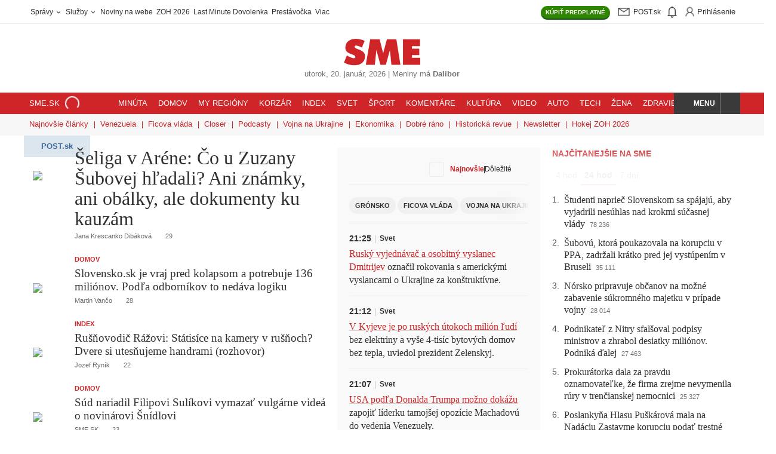

--- FILE ---
content_type: text/html; charset=UTF-8
request_url: https://www.sme.sk/
body_size: 82215
content:

<!DOCTYPE html>
<html lang="sk">
<head><meta http-equiv="Content-Type" content="text/html; charset=utf-8">
    <meta name="viewport" content="width=device-width, initial-scale=1, shrink-to-fit=no"><title>SME.sk | Najčítanejšie správy na Slovensku</title>
        <meta property="og:title" content="SME.sk | Najčítanejšie správy na Slovensku" />
        <meta name="robots" content="index, follow, max-image-preview:large, max-video-preview:-1, max-snippet:-1" />
        <meta name="anzu-dam-domain" content="https://image.smedata.sk/image/" /><meta name="description" content="Rýchle a dôveryhodné správy zo Slovenska, sveta i Vášho regiónu. Prihlásenie do Post.sk." />
            <meta property="og:description" content="Rýchle a dôveryhodné správy zo Slovenska, sveta i Vášho regiónu. Prihlásenie do Post.sk." /><meta name="keywords" content="správy, spravodajstvo, SME, denník, Slovensko, aktuality, počítače, internet, mobil, mobily, knihy, Bratislava, hry, fotografie, šport, blog, hokej, futbal" /><meta property="og:image" content="https://image.smedata.sk/image/w1200-h630/1f0b1ce3-a423-61ee-a4b4-dbdb682f39b8.jpg" /><link rel="canonical" href="https://www.sme.sk"/>
            <meta property="og:url" content="https://www.sme.sk" /><meta name="author" content="Petit Press  a.s." /><meta name="copyright" content="Petit Press, a.s." /><meta name="classification" content="Media" /><meta name="distribution" content="Global" /><meta name="rating" content="General" /><meta name="doc-type" content="Web Page" /><meta name="doc-class" content="Published" /><meta name="doc-rights" content="Copywritten Work" /><meta name="doc-publisher" content="Petit Press, a.s." /><meta name="theme-color" content="#cf2528" /><meta property="og:type" content="website" /><meta property="og:site_name" content="SME.sk" /><link rel="alternate" type="application/rss+xml" title="RSS - www.sme.sk - články" href="https://www.sme.sk/rss" /><link rel="alternate" type="application/rss+xml" title="RSS - www.sme.sk - titulka" href="https://www.sme.sk/rss-title" />        <link rel="preload" fetchpriority="high" as="font" href="https://web-static-common.smedata.sk/1.25.0/fonts/fedra/lcg/fedra-display-heavy.woff2?rev=2" type="font/woff2" crossorigin="anonymous">
        <link rel="preload" fetchpriority="high" as="font" href="https://web-static-common.smedata.sk/1.25.0/fonts/greta/lcg/greta-display-medium.woff2?rev=2" type="font/woff2" crossorigin="anonymous">
        <link rel="preload" as="font" href="https://web-static-common.smedata.sk/1.25.0/fonts/greta/lcg/greta-light-normal.woff2?rev=2" type="font/woff2" crossorigin="anonymous">
        <link rel="preload" as="font" href="https://web-static-common.smedata.sk/1.25.0/fonts/opensans/lcg/opensans-regular-webfont.woff2?rev=2" type="font/woff2" crossorigin="anonymous">
        <link rel="preload" as="font" href="https://web-static-common.smedata.sk/1.25.0/fonts/opensans/lcg/opensans-bold-webfont.woff2?rev=2" type="font/woff2" crossorigin="anonymous"><link rel="icon" href="https://cms-static.smedata.sk/assets/images/favicons/sme/favicon.ico" sizes="any">
        <link rel="icon" type="image/png" sizes="16x16" href="https://cms-static.smedata.sk/assets/images/favicons/sme/favicon-16x16.png">
        <link rel="icon" type="image/png" sizes="32x32" href="https://cms-static.smedata.sk/assets/images/favicons/sme/favicon-32x32.png">
        <link rel="icon" type="image/png" sizes="48x48" href="https://cms-static.smedata.sk/assets/images/favicons/sme/favicon-48x48.png">
        <link rel="icon" type="image/png" sizes="96x96" href="https://cms-static.smedata.sk/assets/images/favicons/sme/favicon-96x96.png">
        <link rel="icon" type="image/png" sizes="144x144" href="https://cms-static.smedata.sk/assets/images/favicons/sme/favicon-144x144.png">
        <link rel="apple-touch-icon" sizes="180x180" href="https://cms-static.smedata.sk/assets/images/favicons/sme/apple-touch-icon.png">
        <link rel="manifest" href="https://cms-static.smedata.sk/assets/images/favicons/sme/manifest.json">        <style id="pp-sme-fonts">
                            @font-face{font-family:fedra-display-heavy;src:url("https://web-static-common.smedata.sk/1.25.0/fonts/fedra/lcg/fedra-display-heavy.woff2?rev=2") format("woff2"),url("https://web-static-common.smedata.sk/1.25.0/fonts/fedra/lcg/fedra-display-heavy.woff?rev=2") format("woff"),url("https://web-static-common.smedata.sk/1.25.0/fonts/fedra/lcg/fedra-display-heavy.ttf?rev=2") format("truetype");font-style:normal;font-weight:700;font-stretch:normal;font-display:swap}@font-face{font-family:greta-light-normal;src:url("https://web-static-common.smedata.sk/1.25.0/fonts/greta/lcg/greta-light-normal.woff2?rev=2") format("woff2"),url("https://web-static-common.smedata.sk/1.25.0/fonts/greta/lcg/greta-light-normal.woff?rev=2") format("woff"),url("https://web-static-common.smedata.sk/1.25.0/fonts/greta/lcg/greta-light-normal.ttf?rev=2") format("truetype");font-style:normal;font-weight:300;font-stretch:normal;font-display:swap}@font-face{font-family:greta-display-medium;src:url("https://web-static-common.smedata.sk/1.25.0/fonts/greta/lcg/greta-display-medium.woff2?rev=2") format("woff2"),url("https://web-static-common.smedata.sk/1.25.0/fonts/greta/lcg/greta-display-medium.woff?rev=2") format("woff"),url("https://web-static-common.smedata.sk/1.25.0/fonts/greta/lcg/greta-display-medium.ttf?rev=2") format("truetype");font-style:normal;font-weight:300;font-stretch:normal;font-display:swap}@font-face{font-family:greta-medium-normal;src:url("https://web-static-common.smedata.sk/1.25.0/fonts/greta/lcg/greta-medium-normal.woff2?rev=2") format("woff2"),url("https://web-static-common.smedata.sk/1.25.0/fonts/greta/lcg/greta-medium-normal.woff?rev=2") format("woff"),url("https://web-static-common.smedata.sk/1.25.0/fonts/greta/lcg/greta-medium-normal.ttf?rev=2") format("truetype");font-style:normal;font-weight:300;font-stretch:normal;font-display:swap}@font-face{font-family:open-sans;src:url("https://web-static-common.smedata.sk/1.25.0/fonts/opensans/lcg/opensans-regular-webfont.woff2?rev=2") format("woff2"),url("https://web-static-common.smedata.sk/1.25.0/fonts/opensans/lcg/opensans-regular-webfont.woff?rev=2") format("woff"),url("https://web-static-common.smedata.sk/1.25.0/fonts/opensans/lcg/opensans-regular-webfont.ttf?rev=2") format("truetype");font-weight:normal;font-style:normal;font-stretch:normal;font-display:swap}@font-face{font-family:open-sans;src:url("https://web-static-common.smedata.sk/1.25.0/fonts/opensans/lcg/opensans-bold-webfont.woff2?rev=2") format("woff2"),url("https://web-static-common.smedata.sk/1.25.0/fonts/opensans/lcg/opensans-bold-webfont.woff?rev=2") format("woff"),url("https://web-static-common.smedata.sk/1.25.0/fonts/opensans/lcg/opensans-bold-webfont.ttf?rev=2") format("truetype");font-weight:bold;font-style:normal;font-stretch:normal;font-display:swap}

                    </style><style id="critical">
    :root{--brand-color:#cf2528;--brand-color-light:#fff;--brand-color-dark:#a21c1e;--brand-color-underline:rgba(207, 37, 40, 0.25);--brand-color-border-light:rgba(207, 37, 40, 0.15);--brand-color-share-bg-light:#fcefef;--btn-color-default:#313131;--btn-action-color:#fff;--btn-action-inverse-color:#313131;--btn-disabled-color:#313131;--btn-disabled-bg:#f0f0f0;--btn-pagination-color:#cf2528;--btn-archive-pagination-color:#313131;--nav-color-default:#313131;--tag-article-type-display:inline;--tag-article-type-color:#313131;--tag-article-type-bg:#ececec;--article-list-item-color-default:#313131;--enum-after-num-symbol:".";--border-default-color:#ececec;--border-default:.0625rem solid var(--border-default-color);--util-class-border:.0625rem solid #ececec;--main-content-column-gap:1.25rem;--pb-main-inner-wrapper-padding-right:1.25rem;--serif-bold:fedra-display-heavy, sans-serif;--sans-serif-light:greta-light-normal, serif;--sans-serif-bold:greta-display-medium, serif;--sans-serif-bold-alt:greta-medium-normal, serif;--heading-font-family:greta-display-medium, serif;--article-title-font-family:fedra-display-heavy, sans-serif;--article-tile-margin:0 0 1.25rem;--article-tile-overline-font-size:.6875rem;--article-tile-overline-line-height:.875rem;--article-tile-title-font-family:greta-display-medium, serif;--article-tile-title-font-size-below-xs:1.25rem;--article-tile-title-line-height-below-xs:1.375rem;--article-tile-description-color:#616060;--article-tile-meta-margin:.375rem 0 0;--article-tile-meta-font-weight:normal;--article-tile-meta-font-size:.6875rem;--article-tile-meta-line-height:.75rem;--article-tile-thumb-w-below-xs:4.6875rem;--article-tile-thumb-w-above-xs:33%;--article-tile-hero-title-font-size:2rem;--article-tile-hero-title-line-height:2.125rem;--article-tile-hero-thumb-w-above-xs:56%;--article-tile-hero-full-image-title-font-size:2rem;--article-tile-hero-full-image-title-line-height:2.125rem;--article-tile-right-middle-flex-direction:row;--article-tile-right-middle-column-gap:.9375rem;--article-tile-right-middle-row-gap:.5rem;--article-tile-right-middle-thumbnail-w:5.625rem;--article-tile-right-middle-thumbnail-h:5.625rem;--article-tile-right-middle-margin:0 0 .9375rem;--article-tile-right-middle-embed-image-padding-top:100%;--theme-box-left-padding:0 .625rem 0 0;--theme-box-right-padding:0 0 0 .625rem;--theme-box-left-w-above-xs:50%;--theme-box-right-w-above-xs:50%;--theme-box-right-row-gap-above-xs:1.25rem;--theme-box-article-tile-hero-thumb-w-above-xs:57.23%;--theme-box-article-tile-hero-title-font-size:1.625rem;--theme-box-article-tile-hero-title-line-height:1.625rem;--theme-box-article-tile-thumb-w-above-xs:30.66%;--theme-box-article-tile-title-font-size-below-xs:1.1875rem;--theme-box-article-tile-title-line-height-below-xs:1.25rem;--theme-box-article-tile-title-font-size-above-xs:1.25rem;--theme-box-article-tile-title-line-height-above-xs:1.375rem;--articles-aside-enum-color:#4c4c4c;--articles-aside-item-font-family:var(--sans-serif-bold);--articles-aside-item-font-size:1rem;--articles-aside-item-margin-non-breakpoint:.75rem 0 0;--articles-aside-item-margin-above-xs:.75rem 0 0;--articles-aside-group-color:var(--nav-color-default);--articles-aside-group-padding:.125rem .375rem .1875rem;--articles-aside-group-selected-border-color:var(--brand-color);--article-lock-icon-color:#313131;--btn-border-radius-default:62.5rem;--btn-border-radius-semi-round:.1875rem;--anz-font-sans-serif:open-sans, Arial, sans-serif;--anz-font-sans-serif-bold:open-sans, Arial, sans-serif;--anz-font-weight-default:400;--anz-font-weight-bold:700}.theme--sme-green{--brand-color:#006a51;--brand-color-light:#e5f0ee;--brand-color-dark:#003325;--brand-color-underline:rgba(0, 106, 81, 0.25);--brand-color-border-light:rgba(0, 106, 81, 0.15);--brand-color-share-bg-light:#d3e5e0;--btn-color-default:#006a51;--btn-action-inverse-color:#006a51;--btn-pagination-color:#006a51;--btn-archive-pagination-color:#006a51;--tag-article-type-color:#fff;--tag-article-type-bg:#006a51;--articles-aside-group-selected-border-color:#006a51}.theme--sme-purple{--brand-color:#9147d7;--brand-color-light:#f0e1ff;--brand-color-dark:#6e36a3;--brand-color-underline:rgba(145, 71, 215, 0.25);--brand-color-border-light:rgba(145, 71, 215, 0.15);--brand-color-share-bg-light:#fcefef;--btn-color-default:#9147d7;--btn-action-inverse-color:#9147d7;--btn-pagination-color:#9147d7;--btn-archive-pagination-color:#9147d7;--tag-article-type-display:none;--tag-article-type-color:#fff;--tag-article-type-bg:#9147d7;--article-list-item-color-default:#000;--util-class-border:.0625rem solid #c9c9c9;--main-content-column-gap:1rem;--pb-main-inner-wrapper-padding-right:1rem;--article-padding-right:1rem;--article-border-right:var(--util-class-border);--article-tile-padding:0 0 1rem;--article-tile-margin:0 0 1rem;--article-tile-border-bottom:var(--util-class-border);--article-tile-overline-font-size:.875rem;--article-tile-overline-line-height:1.25rem;--article-tile-title-font-family:greta-medium-normal, serif;--article-tile-title-font-size-below-xs:1.125rem;--article-tile-title-line-height-below-xs:1.25rem;--article-tile-description-color:#929292;--article-tile-meta-margin:.5rem 0 0;--article-tile-meta-font-size:.75rem;--article-tile-meta-line-height:.875rem;--article-tile-thumb-w-below-xs:6.4375rem;--article-tile-thumb-w-above-xs:12.375rem;--article-tile-hero-title-font-size:1.5rem;--article-tile-hero-title-line-height:1.625rem;--article-tile-hero-thumb-w-above-xs:23.9375rem;--article-tile-right-middle-flex-direction:column;--article-tile-right-middle-row-gap:.625rem;--article-tile-right-middle-thumbnail-w:100%;--article-tile-right-middle-thumbnail-h:auto;--article-tile-right-middle-padding:0;--article-tile-right-middle-margin:0 0 .625rem;--article-tile-right-middle-embed-image-padding-top:66.6666666667%;--theme-box-column-gap:1rem;--theme-box-left-padding:0;--theme-box-right-padding:0;--theme-box-left-w-above-xs:calc(64.36% - var(--theme-box-column-gap)*.5);--theme-box-right-w-above-xs:calc(35.64% - var(--theme-box-column-gap)*.5);--theme-box-right-row-gap-above-xs:1rem;--theme-box-article-tile-hero-thumb-w-above-xs:var(--article-tile-hero-thumb-w-above-xs);--theme-box-article-tile-hero-title-font-size:1.5rem;--theme-box-article-tile-hero-title-line-height:1.625rem;--theme-box-left-article-tile-padding-right-above-xs:1rem;--theme-box-left-article-tile-border-right-above-xs:var(--util-class-border);--theme-box-article-tile-flex-direction:row-reverse;--theme-box-article-tile-thumb-w-above-xs:var(--article-tile-thumb-w-below-xs);--theme-box-article-tile-thumb-h-above-xs:var(--article-tile-thumb-w-below-xs);--theme-box-article-tile-title-font-size-below-xs:1.125rem;--theme-box-article-tile-title-line-height-below-xs:1.25rem;--theme-box-article-tile-title-font-size-above-xs:1.125rem;--theme-box-article-tile-title-line-height-above-xs:1.25rem;--articles-aside-enum-color:var(--brand-color);--articles-aside-enum-font-weight:bold;--articles-aside-item-font-family:greta-medium-normal, serif;--articles-aside-item-font-size:1.125rem;--articles-aside-item-margin-non-breakpoint:1.5rem 0 0;--articles-aside-item-margin-above-xs:1rem 0 0;--articles-aside-group-font-weight:bold;--articles-aside-group-color:#737373;--articles-aside-group-letter-spacing:.0625rem;--articles-aside-group-text-transform:uppercase;--articles-aside-group-padding:0 .375rem;--articles-aside-group-selected-color:var(--brand-color);--articles-aside-group-selected-border-color:rgba(0,0,0,0)}.theme--denniksport{--brand-color:#ff9900;--brand-color-light:#fff7f0;--brand-color-dark:#995c00;--brand-color-underline:rgba(255, 153, 0, 0.25);--brand-color-border-light:rgba(255, 153, 0, 0.15);--brand-color-share-bg-light:#ffc266;--btn-color-default:#ff9900;--btn-action-inverse-color:#ff9900;--btn-pagination-color:#ff9900;--btn-archive-pagination-color:#ff9900;--tag-article-type-color:#fff;--tag-article-type-bg:#ff9900;--serif-bold:industry-black-italic, sans-serif;--sans-serif-light:Jost, sans-serif;--sans-serif-bold:Jost-bold, sans-serif;--sans-serif-bold-alt:Jost-bold, sans-serif;--heading-font-family:industry-black-italic, sans-serif;--article-title-font-family:industry-black-italic, sans-serif;--article-tile-title-font-family:industry-black-italic, sans-serif;--article-lock-icon-color:#ff9900;--btn-border-radius-default:.1875rem;--btn-action-border-bottom:.125rem solid #995c00;--articles-aside-group-selected-border-color:#ff9900;--articles-aside-item-font-family:Jost-bold, sans-serif}html,body,div,span,applet,object,iframe,h1,h2,h3,h4,h5,h6,p,blockquote,pre,a,abbr,acronym,address,big,cite,code,del,dfn,em,img,ins,kbd,q,s,samp,small,strike,strong,sub,sup,tt,var,b,u,i,center,dl,dt,dd,ol,ul,li,fieldset,form,label,legend,table,caption,tbody,tfoot,thead,tr,th,td,article,aside,canvas,details,embed,figure,figcaption,footer,header,hgroup,menu,nav,output,ruby,section,summary,time,mark,audio,video{margin:0;padding:0;border:0;font:inherit;vertical-align:baseline}article,aside,details,figcaption,figure,footer,header,hgroup,menu,nav,section{display:block}body{line-height:1}ol,ul{list-style:none}blockquote,q{quotes:none}blockquote::before,blockquote::after,q::before,q::after{content:none}table{border-collapse:collapse;border-spacing:0}button{background-color:rgba(0,0,0,0);color:inherit;border-width:0;padding:0;cursor:pointer}textarea,input[type=text],input[type=button],input[type=submit]{-webkit-appearance:none;-moz-appearance:none;appearance:none}html{box-sizing:border-box}*,*::before,*::after{box-sizing:inherit}html{font-size:16px}body{color:#313131;-webkit-font-smoothing:antialiased}body *,body *::before,body *::after{box-sizing:border-box}::-moz-selection{color:#fff;background-color:var(--brand-color)}::selection{color:#fff;background-color:var(--brand-color)}a{color:inherit;text-decoration:none}a:hover{cursor:pointer}strong{font-weight:bold}main{max-width:1200px;padding:0 .9375rem;margin:1rem auto}input[type=text]{border:none}input[type=text]::-moz-placeholder{color:inherit}input[type=text],input[type=text]::placeholder{color:inherit}input[type=text]:hover,input[type=text]:active,input[type=text]:focus{outline:none}svg{box-sizing:content-box}.article-body sub,.article-body sup{font-size:75%;line-height:0;position:relative;vertical-align:baseline}.article-body sub{bottom:-0.25em}.article-body sup{top:-0.5em}main{margin:1.25rem auto}strong,b{font-family:var(--sans-serif-bold),sans-serif;font-weight:normal}em{font-style:italic}@font-face{font-family:spectator-icon-font;src:url(6d30f590d8a236731a28.eot)}@font-face{font-family:spectator-icon-font;src:url([data-uri]) format("woff"),url(d5f8aa80d18a5c919c94.ttf) format("truetype"),url(a8d9020c060d0613acf9.svg#spectator-icon-fonticon-font) format("svg");font-weight:normal;font-style:normal}i,[data-custom^=icon-],[data-custom*=" icon-"]{fill:currentColor;display:inline-block;line-height:70%;vertical-align:middle}i[data-icon]::before,i[class^=icon-]::before,i[class*=" icon-"]::before,[data-custom^=icon-]::before,[data-custom*=" icon-"]::before{font-family:spectator-icon-font !important;font-style:normal !important;font-weight:normal !important;font-variant:normal !important;text-transform:none !important;speak:none;line-height:1;-webkit-font-smoothing:antialiased;-moz-osx-font-smoothing:grayscale;vertical-align:middle}i[data-icon]::before,i[class^=icon-]::before,i[class*=" icon-"]::before{content:attr(data-icon)}i[data-icon=icon-case]::before{content:"P"}i[data-icon=icon-subscription-document]::before{content:"Q"}i[data-icon=icon-paperplane]::before{content:"R"}i[data-icon=icon-moneybag]::before{content:"T"}i[data-icon=icon-person]::before{content:"U"}i[data-icon=icon-eye]::before{content:"V"}i[data-icon=icon-folded-sheets]::before{content:"W"}i[data-icon=icon-house]::before{content:"X"}i[data-icon=icon-briefcase]::before{content:"Y"}i[data-icon=icon-shopping-cart]::before{content:"Z"}@media(min-width: 600px){.site-wrapper{width:1000px;margin:0 auto}.site-wrapper--wide{width:1200px}}@media(min-width: 950px){.site-header{width:unset}}#pb_top,.pb_top,#pb_bottom,.pb_bottom{padding:0 .9375rem}@media(min-width: 600px){#pb_top,.pb_top,#pb_bottom,.pb_bottom{margin:1.25rem auto}}.main-content--full{padding-top:.75rem}.pb_holder:empty{margin:0}@media(min-width: 600px){.pb_holder:not(:empty){container:pb-cont/inline-size}}.pb_holder *{word-break:break-word}.pb_holder .ad-position,.pb_holder .ad-position *,.pb_holder .buttons,.pb_holder .buttons *,.pb_holder .btn,.pb_holder .btn *,.pb_holder [class*=btn--],.pb_holder [class*=btn--] *,.pb_holder .btn--share+.card-text,.pb_holder .btn--share+.card-text *,.pb_holder .media-info,.pb_holder .media-info *{word-break:normal}@media(max-width: 599px){.main-wrapper #anzu-forum-widget .anz-wrapper{padding:0}}section.main-content{display:flex}@media(max-width: 599px){section.main-content{flex-direction:column}}@media(min-width: 600px){section.main-content{gap:var(--main-content-column-gap);justify-content:space-between}}.main-wrapper--super-home section.main-content{display:grid}@media(min-width: 600px){.main-wrapper--super-home section.main-content{grid-template-columns:490px 340px 300px}}#pb_header,.pb_header{width:100%}#pb_main>:first-child,.pb_main>:first-child,#pb_right>:first-child,.pb_right>:first-child{margin-top:.9375rem}@media(max-width: 599px){#pb_main,.pb_main{max-width:100%}#pb_main .p-r-5,.pb_main .p-r-5{padding-right:0}#pb_main .border-r-1px-default,.pb_main .border-r-1px-default{border-right:0}}@media(min-width: 600px){#pb_main,.pb_main{flex:1}#pb_main .p-r-5,.pb_main .p-r-5{padding-right:var(--pb-main-inner-wrapper-padding-right)}}@media(min-width: 600px){#pb_main:has(.has-notification-key),.pb_main:has(.has-notification-key){padding-right:1.25rem;border-right:.0625rem solid #ececec}}@media(min-width: 600px){.site-wrapper--two-columns #pb_main,.site-wrapper--two-columns .pb_main{max-width:38.375rem}}@media(min-width: 600px){.right-panel,#pb_right,.pb_right{width:21rem}}.main-wrapper--super-home #pb_main,.main-wrapper--super-home .pb_main{order:1}.main-wrapper--super-home #pb_middle,.main-wrapper--super-home .pb_middle{order:2}.main-wrapper--super-home #pb_right,.main-wrapper--super-home .pb_right{order:3}@media(max-width: 599px){.main-wrapper--super-home #pb_main,.main-wrapper--super-home .pb_main,.main-wrapper--super-home #pb_middle,.main-wrapper--super-home .pb_middle,.main-wrapper--super-home #pb_right,.main-wrapper--super-home .pb_right{max-width:100%}}.main-wrapper--super-home #pb_main>*,.main-wrapper--super-home .pb_main>*,.main-wrapper--super-home #pb_middle>*,.main-wrapper--super-home .pb_middle>*,.main-wrapper--super-home #pb_right>*,.main-wrapper--super-home .pb_right>*{margin-bottom:1.5rem}@media(min-width: 600px){.main-wrapper--super-home #pb_main.is-height-dependent,.main-wrapper--super-home .pb_main.is-height-dependent,.main-wrapper--super-home #pb_middle.is-height-dependent,.main-wrapper--super-home .pb_middle.is-height-dependent,.main-wrapper--super-home #pb_right.is-height-dependent,.main-wrapper--super-home .pb_right.is-height-dependent{position:relative}.main-wrapper--super-home #pb_main.is-height-dependent .pb_holder__container,.main-wrapper--super-home .pb_main.is-height-dependent .pb_holder__container,.main-wrapper--super-home #pb_middle.is-height-dependent .pb_holder__container,.main-wrapper--super-home .pb_middle.is-height-dependent .pb_holder__container,.main-wrapper--super-home #pb_right.is-height-dependent .pb_holder__container,.main-wrapper--super-home .pb_right.is-height-dependent .pb_holder__container{position:absolute;top:0;left:0;bottom:0;right:0;width:auto;max-height:none}}@media(min-width: 600px){.main-wrapper--super-home #pb_middle.is-height-dependent .pb_holder__container,.main-wrapper--super-home .pb_middle.is-height-dependent .pb_holder__container{overflow:hidden}.main-wrapper--super-home #pb_middle.is-height-dependent .pb_holder__container>div,.main-wrapper--super-home .pb_middle.is-height-dependent .pb_holder__container>div{height:100%}.main-wrapper--super-home #pb_middle.is-height-dependent .pb_holder__container>div[data-js-teleported-to-identifier]>div,.main-wrapper--super-home .pb_middle.is-height-dependent .pb_holder__container>div[data-js-teleported-to-identifier]>div{height:100%}}@media(min-width: 600px){.main-wrapper--super-home #pb_main,.main-wrapper--super-home .pb_main,.main-wrapper--super-home #pb_middle,.main-wrapper--super-home .pb_middle,.main-wrapper--super-home #pb_right,.main-wrapper--super-home .pb_right{width:unset}.main-wrapper--super-home #pb_main>*:first-child,.main-wrapper--super-home #pb_main>*:first-child>*:first-child,.main-wrapper--super-home .pb_main>*:first-child,.main-wrapper--super-home .pb_main>*:first-child>*:first-child,.main-wrapper--super-home #pb_middle>*:first-child,.main-wrapper--super-home #pb_middle>*:first-child>*:first-child,.main-wrapper--super-home .pb_middle>*:first-child,.main-wrapper--super-home .pb_middle>*:first-child>*:first-child,.main-wrapper--super-home #pb_right>*:first-child,.main-wrapper--super-home #pb_right>*:first-child>*:first-child,.main-wrapper--super-home .pb_right>*:first-child,.main-wrapper--super-home .pb_right>*:first-child>*:first-child{margin-top:0}body:not(.site--sme) .main-wrapper--super-home #pb_middle,body:not(.site--sme) .main-wrapper--super-home .pb_middle{padding:1.25rem 1.25rem;background-color:#f9f9f9}}@keyframes slide{from{top:-2.25rem}to{top:0}}@keyframes rotate-clockwise{from{transform:rotate(0deg)}to{transform:rotate(360deg)}}@keyframes placeholder-animation{0%{background-position:0 50%}50%{background-position:100% 50%}100%{background-position:0 50%}}@keyframes pop-out-modal{0%{transform:scale(0)}100%{transform:scale(1)}}@keyframes fade-in{0%{opacity:0}100%{opacity:1}}@keyframes fade-out{0%{opacity:1}100%{opacity:0}}@media(max-width: 599px){.hide--only-xs{display:none !important}}@media(min-width: 600px){.hide--above-xs{display:none !important}}.block,.block-childs>*{display:block}.inline-block,.inline-block-childs>*{display:inline-block}.inline,.inline-childs>*{display:inline}.inline-flex{display:inline-flex !important}.d-table{display:table}.no-scrollbar::-webkit-scrollbar{display:none}.no-scrollbar{-ms-overflow-style:none;scrollbar-width:none}.scroll-behavior--smooth{scroll-behavior:smooth}.cursor-pointer,.hover--cursor-pointer:hover{cursor:pointer}.hover-txt-decor-underline:hover{text-decoration:underline}.c-black-50{color:#737373 !important}.c-brand{color:#cf2528 !important}.c-gold{color:#ffc35f !important}.c-text-default{color:#313131 !important}.fill-brand{fill:#cf2528 !important}.paid-content-flag .svg-icon-wrapper{position:relative;width:1.25rem;height:1.25rem}.svg-icon-progress-circular,.svg-icon-unlock{position:absolute;inset:50%;transform:translate(-50%, -50%)}.svg-icon-progress-circular{width:100%;height:100%}.svg-icon-unlock{width:.5625rem;height:.5625rem}.pseudo-vert-line-sep-default::after{position:absolute;top:0;left:-1.25rem;width:.0625rem;height:100%;background-color:#ececec;content:"";pointer-events:none}@media(max-width: 767px){.pseudo-vert-line-sep-default::after{display:none}}.cf::after{content:"";clear:both;display:table}@media(min-width: 600px){.cf-above-xs::after{content:"";clear:both;display:table}}.has--data-text-resp::after{content:attr(data-text)}@media(max-width: 767px){.has--data-text-resp:not(.has--data-text-resp-xs)::after{content:attr(data-text-resp)}}@media(max-width: 599px){.has--data-text-resp-xs::after{content:attr(data-text-resp)}}.has--overlay-gradient{position:relative}.has--overlay-gradient:not(.is-expanded)::before{position:absolute;z-index:1;background:linear-gradient(180deg, hsla(0, 0%, 100%, 0) 0, hsla(0, 0%, 100%, 0.94) 50%);inset:0;width:100%;height:0;transform:translateY(-100%);padding-bottom:25%;content:""}@media(min-width: 600px){.has--overlay-gradient--desktop{position:relative}.has--overlay-gradient--desktop:not(.is-expanded)::before{position:absolute;z-index:1;background:linear-gradient(180deg, hsla(0, 0%, 100%, 0) 0, hsla(0, 0%, 100%, 0.94) 50%);inset:0;width:100%;height:0;transform:translateY(-100%);padding-bottom:25%;content:""}}.overlay-gradient:not(.is-expanded){position:absolute;z-index:1;background:linear-gradient(180deg, hsla(0, 0%, 100%, 0) 0, hsla(0, 0%, 100%, 0.94) 50%);inset:0;width:100%;height:0;transform:translateY(-100%);padding-bottom:25%}.has--overlay-gradient--bottom:not(.is-expanded)::before,.overlay-gradient--bottom:not(.is-expanded){inset:auto auto 0 0;transform:unset}.has--overlay-gradient--s:not(.is-expanded)::before,.overlay-gradient--s:not(.is-expanded){padding-bottom:12.5%}.expandable-box:not(.is-expanded){max-height:25rem;overflow:hidden}.expandable-box--s:not(.is-expanded){max-height:7rem}.hidden,.mo-hidden{display:none !important}@media(min-width: 768px){.hidden-from-sm{display:none}}.is-open{display:block}.fixed{position:fixed !important}.header-wrapper.fixed{top:0;left:0;width:100%;z-index:5;animation-name:slide;animation-duration:.5s}.slide-down{transform:translateY(100%) translateY(50px)}.border-0{border:0 !important}.border-b-0{border-bottom:0 !important}.border-rad-50{border-radius:50%}.border-rad-2px{border-radius:.125rem}.border-rad-3px{border-radius:.1875rem}.border-rad-4px{border-radius:.25rem}.border-1px-default{border:var(--util-class-border)}.border-t-1px-default{border-top:var(--util-class-border)}.border-r-1px-default{border-right:var(--util-class-border)}@media(min-width: 600px){.border-r-1px-default--above-xs{border-right:var(--util-class-border)}}.border-b-1px-default{border-bottom:var(--util-class-border)}.flex{display:flex}.flex-1{flex:1}.flex-wrap{display:flex;flex-wrap:wrap}.flex-dir-col{display:flex;flex-direction:column}.flex-align-center{display:flex;align-items:center}.flex-align-center-justify-start{display:flex;align-items:center;justify-content:flex-start}.flex-align-center-justify-end{display:flex;align-items:center;justify-content:flex-end}.flex-align-center-justify-center{display:flex;align-items:center;justify-content:center}.flex-align-center-justify-space-between{display:flex;align-items:center;justify-content:space-between}.flex-justify-center{display:flex;justify-content:center}.flex-justify-space-between{display:flex;justify-content:space-between}.flex-justify-end{display:flex;justify-content:flex-end}.w-100,.width-100{width:100%}.height-100{height:100%}.p-0{padding:0}.p-r-5{padding-right:1.25rem}.p-y-4{padding-top:1rem;padding-bottom:1rem}.m-l-auto{margin-left:auto}.m-r-1{margin-right:.25rem}.m-t-4{margin-top:1rem}.m-t-6{margin-top:1.5rem}.m-b-5{margin-bottom:1.25rem}.m-b-8{margin-bottom:2rem}.m-y-5{margin-top:1.25rem;margin-bottom:1.25rem}.m-x-auto{margin-left:auto;margin-right:auto}.m-0{margin:0}.pos-fix-above-nav-footer{position:fixed !important;bottom:50px;z-index:11;width:100%;transition:transform .3s ease-in-out}.pos-relative{position:relative}.pos-abs{position:absolute}.pos-abs-center{position:absolute;top:50%;left:50%;transform:translate(-50%, -50%)}.pos-abs-r-center{position:absolute;right:0;top:50%;transform:translateY(-50%)}.pos-abs-t-r-corner{position:absolute;top:0;right:0}.content-items--sticky{position:sticky;top:3.625rem}.pos-abs-full-w-h{position:absolute;top:0;left:0;width:100%;height:100%}.txt-decor-underline,.txt-hover-decor-underline:hover{text-decoration:underline}.txt-decor-none,.txt-hover-decor-none:hover{text-decoration:none !important}.txt-align-l{text-align:left}.txt-align-center{text-align:center}@media(min-width: 600px){.txt-align-center-above-xs{text-align:center}}.txt-align-r{text-align:right}.txt-transform-none{text-transform:none}.txt-uppercase,.txt-transform-upperc,.uppercase{text-transform:uppercase}.txt-uppercase-imp{text-transform:uppercase !important}.txt-nowrap{white-space:nowrap}.overflow-hidden{overflow:hidden}@media(max-width: 599px){.overflow-hidden--only-xs{overflow:hidden}}.overflow-auto{overflow:auto}.overflow-x-scroll{overflow-x:auto}.overflow-y-auto{overflow-y:auto}.overflow-y-hidden{overflow-y:hidden}.open-sans,.open-sans-bold{font-family:"open-sans",Arial,sans-serif}.bold,.open-sans-bold{font-weight:bold}.uppercase{text-transform:uppercase}.ellipsis{display:-webkit-box;-webkit-line-clamp:2;-webkit-box-orient:vertical;overflow:hidden}.ellipsis-lines-1{-webkit-line-clamp:1}.h-main-1-xxl,.h-main-1-xl,.h-main-1-l,.h-main-1-m{font-family:var(--serif-bold);width:100%}.h-main-1-xxl{font-size:1.875rem;line-height:2.125rem}.h-main-1-xl{font-size:1.5625rem;line-height:1.8125rem}.h-main-1-l{font-size:1.25rem;line-height:1.375rem}.h-main-1-m{font-size:1rem;line-height:1.25rem}.col-2{width:16.6667%}.col-4{width:33.3333%}.col-5{width:41.6667%}.col-7{width:58.3333%}@media(max-width: 599px){.col-6-only-xs{width:50%}}@media(min-width: 600px){.col-2-above-xs{width:16.6667%}}@keyframes slide-gradient-to-right{0%{left:-35%}100%{left:300%}}.block-fetch-wrapper{opacity:0;transition:opacity .14s .24s}.block-fetch-wrapper~.card--skeleton-block-fetch{display:flex;flex-direction:column;row-gap:.75rem;width:100%;min-height:11.875rem;color:rgba(0,0,0,0);padding:0 0 0 .625rem;margin:0 0 3.5rem}.block-fetch-wrapper~.card--skeleton-block-fetch .card__item{flex:1;min-height:1.875rem;background-color:#ececec;border-radius:.25rem}.block-fetch-wrapper~.card--skeleton-block-fetch .card__head{display:flex;-moz-column-gap:.5rem;column-gap:.5rem;row-gap:.5rem}.block-fetch-wrapper~.card--skeleton-block-fetch .card__img{flex:unset;width:4.25rem;height:4.25rem;border-radius:50%}.block-fetch-wrapper~.card--skeleton-block-fetch{position:relative;pointer-events:none;opacity:.4;overflow:hidden}.block-fetch-wrapper~.card--skeleton-block-fetch::after{position:absolute;content:"";top:0;left:-35%;width:35%;height:100%;background-image:linear-gradient(90deg, transparent 0, rgba(255, 255, 255, 0.5) 50%, transparent 100%);opacity:.5;animation:slide-gradient-to-right 1.5s infinite linear}.block-fetch-wrapper~.card--skeleton-block-fetch .card__head-right{display:flex;flex-direction:column;flex:1;gap:inherit}.block-fetch-wrapper~.card--skeleton-block-fetch .card__head-right .card__item:nth-of-type(2){width:90%}.block-fetch-wrapper:not(:empty){opacity:1}.block-fetch-wrapper:not(:empty)~.card--skeleton-block-fetch{display:none}.embed-media-playback .block-fetch-wrapper~.card--skeleton-block-fetch{padding:0 0 56.25% 0}.embed-media-playback .block-fetch-wrapper~.card--skeleton-block-fetch .card__item{display:flex;align-items:center;justify-content:center;width:100%;height:1.5rem;font-size:.875rem;font-family:"open-sans",Arial,sans-serif;color:#fff;text-align:center;background-color:var(--brand-color);border-bottom:.0625rem solid #fff;border-radius:0;z-index:2}.embed-media-playback .block-fetch-wrapper~.card--skeleton-block-fetch{opacity:.7}.embed-media-playback .block-fetch-wrapper~.card--skeleton-block-fetch::after{display:none}.embed-media-playback .block-fetch-wrapper--error~.card--skeleton-block-fetch::after{display:none}@media(max-width: 599px){.embed-external{min-height:132px;overflow-x:auto}}@media(min-width: 600px){.embed-external{min-height:174px}}.embed-external,.embed-external *{display:block !important;max-width:100%;margin-left:auto !important;margin-right:auto !important}@media(min-width: 600px){.embed-external,.embed-external *{display:flex !important;flex-wrap:wrap}}@media(min-width: 600px){.site-wrapper:not(.site-wrapper--article-wideform) .embed-external,.site-wrapper:not(.site-wrapper--article-wideform) .embed-external *{max-width:38.375rem}}.embed-external,.embed-external img{height:auto !important}.embed-external .spinner{transform:translate(-50%, -50%)}.embed-external .icon--play-main{z-index:1;transform:translate(-50%, -50%);position:absolute;inset:50% auto auto 50%;width:4.75rem;height:4.75rem}.embed-external+.embed-related{margin-top:1.5625rem}.embed-external--resp,.embed-external--resp *{display:block !important}.embed-external[data-type=google_map],.embed-external[data-type=google_mymap],.embed-external[data-type=youtube_video]{position:relative;width:100%}.embed-external[data-type=google_map]:hover,.embed-external[data-type=google_mymap]:hover,.embed-external[data-type=youtube_video]:hover{cursor:pointer}.embed-external[data-type=google_map]>*:not(.spinner),.embed-external[data-type=google_mymap]>*:not(.spinner),.embed-external[data-type=youtube_video]>*:not(.spinner){display:flex !important;position:absolute !important;top:0 !important;left:0 !important;width:100% !important;height:100% !important}.embed-external[data-type=google_map],.embed-external[data-type=google_mymap]{padding-top:75.186%}.embed-external[data-type=google_map],.embed-external[data-type=google_map] *,.embed-external[data-type=google_mymap],.embed-external[data-type=google_mymap] *{display:block !important}.embed-external[data-type=youtube_video]{padding-top:56.25%}.embed-external[data-type=facebook_video] .fb-video:not(:only-child){display:none !important}.embed-external[data-type=twitter_video],.embed-external[data-type=twitter_video] *{display:flex !important}@media(min-width: 600px){.embed-external[data-type=twitter_video]{min-width:560px !important}}.embed-external[data-type=twitter_video] .twitter-tweet:not(.twitter-tweet-rendered){display:none !important}.embed-external[data-type=twitter_video] .twitter-tweet-rendered{margin-top:0 !important;margin-bottom:0 !important}.embed-external[data-type=tiktok_video]{min-height:758px !important}.embed-external[data-type=tiktok_video] .tiktok-embed{margin-top:0 !important;margin-bottom:0 !important}.embed-external[data-type=tiktok_video] .tiktok-embed:not(:only-child),.embed-external[data-type=tiktok_video] .tiktok-embed>section,.embed-external[data-type=tiktok_video] .tiktok-embed>section::before{display:none !important}.embed-external .flourish-embed .flourish-credit{display:block !important;margin:0 0 4px !important}.embed-external .flourish-embed .flourish-credit>a{margin:0 5px !important}.embed-external .flourish-embed .flourish-credit>a,.embed-external .flourish-embed .flourish-credit>a img,.embed-external .flourish-embed .flourish-credit>a span{display:inline-block !important}.embed-external .flourish-embed .flourish-credit>a img{height:12px !important;margin:0 2px 0 !important}.site-wrapper:not(.site-wrapper--article-wideform) .embed-external .flourish-embed{width:100%}.embed-external[data-type=omny_clip],.embed-external[data-type=omny_clip] *{display:block !important}.embed-media{position:relative}.embed-media iframe{display:block;width:100%}.embed-media:not(.instagram) iframe{height:100%}.minute--sme .embed-media{margin-bottom:1.875rem}.article-body .minute--sme .embed-media{margin-bottom:1.428571em}.embed-media--3p{padding-bottom:62.5%}.embed-media--3p.embed-media--small{padding-bottom:56.25%}@media(min-width: 600px){.embed-media--3p{text-align:center}}.embed-media--3p iframe{position:absolute;left:0}.fbhtml5post,.fbpost,.fbvideo,.instagram,.twitterpost{margin:auto}.fbhtml5post,.fbpost,.fbvideo,.instagram,.twitterpost{max-width:60rem}.article-body .fbhtml5post,.article-body .fbpost,.article-body .fbvideo,.article-body .instagram,.article-body .twitterpost{max-width:45.714286em}.twitterpost{margin:1.2em 0}.twitterpost>*{margin:0 auto}.fbvideo{height:37.75rem}.article-body .fbvideo{height:28.761905em}.tableau{width:100%}@media(min-width: 600px){.tableau{overflow:hidden}}.tableau{margin:1.5625rem auto}@media(min-width: 600px){.tableau{width:64rem}}.article-body .tableau{margin:1.190476em auto}@media(min-width: 600px){.article-body .tableau{width:48.761905em}}.figcaption{font-weight:normal;font-size:.8125rem;line-height:.9375rem;font-family:var(--sans-serif-light);color:#737373;display:block;margin:.625rem 0 0}.article-body .figcaption{text-align:center}.text--head-sub{font-size:1.1875rem;line-height:1.625rem;font-family:var(--sans-serif-light);font-style:italic}.text--head-sub a{text-decoration-color:var(--brand-color)}[class*=text--follow],[class*=text--follow]>*,[class*=text--follow] strong{font-family:"open-sans",Arial,sans-serif}[class*=text--follow] strong{font-weight:bold}[class*=text--follow] a{color:var(--brand-color)}.text--follow-alert{font-size:.75rem;line-height:.9375rem;padding:.625rem 1.5625rem .625rem .9375rem;margin:.9375rem 0 1.25rem;background-color:#fff5e6;border-color:currentcolor}.author-tile--article-top .text--follow-alert{margin-bottom:0}.author-tile--main .text--follow-alert,.author-tile--article-tail .text--follow-alert{margin-top:0}.text--follow-success{color:#2e8500;background-color:rgba(46,133,0,.0784313725)}.text--follow-error{color:#cf2528;background-color:rgba(207,37,40,.08)}.card--follow .text--follow-alert.text--follow-error a{color:currentcolor}.text--follow-tooltip-wrapper{position:absolute;z-index:250}@media(max-width: 599px){.text--follow-tooltip-wrapper{max-width:100%}}@media(min-width: 600px)and (max-width: 640px){.text--follow-tooltip-wrapper{width:25rem}}@media(min-width: 641px){.text--follow-tooltip-wrapper{width:36.75rem}}.text--follow-tooltip-wrapper.is-bottom,.text--follow-tooltip-wrapper.is-top{left:50%;transform:translate(-50%)}.text--follow-tooltip-wrapper.is-left,.text--follow-tooltip-wrapper.is-right{transform:none}.text--follow-tooltip-wrapper.is-left{left:0;right:auto}.text--follow-tooltip-wrapper.is-right{left:auto;right:0}.text--follow-tooltip-wrapper.is-top{bottom:150%;box-shadow:0 .25rem 1.5625rem 0 rgba(0,0,0,.15)}.text--follow-tooltip-wrapper.is-bottom{top:150%;box-shadow:0 -0.25rem 1.5625rem 0 rgba(0,0,0,.15)}.card--person-organization .text--follow-tooltip-wrapper.is-bottom{margin-top:-2rem}.text--follow-tooltip{font-size:.8125rem;line-height:1.125rem;color:#fff;padding:.9375rem;background-color:#252525}@media(max-width: 599px){.text--follow-tooltip{padding-right:2rem}}.text--follow-tooltip::after{position:absolute;width:.5rem;height:.5rem;top:0;left:90%;transform:translateY(-50%) rotate(45deg);background-color:inherit;content:""}.text--follow-tooltip .icon--close{margin:.625rem}.side-banner:has([data-advmngr-filled="1"]),[class*=ad-position]:has([data-advmngr-filled="1"]){margin:1.5em 0}.ad-position{position:relative;text-align:center;margin:1em auto}.ad-position.ad-position-megaboard:not(:empty),.ad-position.ad-position-homepage_tb_top:not(:empty){margin:1em -0.9375rem}@media(min-width: 600px){.ad-position[class*=_resp]{display:none}}.site-header .ad-position{margin:0}.ad-position [id^=content_body_],.ad-position [id^=big_1]{margin:0 auto}.ad-position [id^=content_body_].artemis-promo-labels{margin:0 auto .25rem}.admngr-disabled .ad-position{display:none}.ad-position-big_1{margin:1rem auto 0;display:block}.ad-position[class*=-big_1_]:not(:empty),.ad-position[class*=-side]:not(:empty),.ad-position-article_after:not(:empty),.ad-position-_footer:not(:empty){max-width:1000px;margin:1em auto;text-align:center}.ad-position.ad-position-smb_rozcestnik{text-align:left}.ad-position.ad-position-page_start{margin:0 !important}body .ad-position.ad-position-page_start:has([data-advmngr-filled="1"]){min-height:.0625rem}.ad-position-bottom{background-color:#fff;text-align:center}.ad-position-bottom:has([data-advmngr-empty="1"]){background-color:rgba(0,0,0,0)}.ad-position-megaboard .artemis-promo-labels,.ad-position-article-body .artemis-promo-labels,.ad-position[class*=-sme_title_extra] .artemis-promo-labels,.ad-position[class*=-list_body] .artemis-promo-labels,.ad-position[class*=-slot-wide] .artemis-promo-labels,.ad-position[class*=-side] .artemis-promo-labels{margin:0 auto .25rem;height:auto}.article-premium .ad-position-megaboard .artemis-promo-labels,.article-premium .ad-position-article-body .artemis-promo-labels,.article-premium .ad-position[class*=-sme_title_extra] .artemis-promo-labels,.article-premium .ad-position[class*=-list_body] .artemis-promo-labels,.article-premium .ad-position[class*=-slot-wide] .artemis-promo-labels,.article-premium .ad-position[class*=-side] .artemis-promo-labels{padding-right:.875rem}.ad-position-megaboard .artemis-promo-labels .artemis-promo-link-2,.ad-position-article-body .artemis-promo-labels .artemis-promo-link-2,.ad-position[class*=-sme_title_extra] .artemis-promo-labels .artemis-promo-link-2,.ad-position[class*=-list_body] .artemis-promo-labels .artemis-promo-link-2,.ad-position[class*=-slot-wide] .artemis-promo-labels .artemis-promo-link-2,.ad-position[class*=-side] .artemis-promo-labels .artemis-promo-link-2{margin-right:.25rem}.ad-position-megaboard .artemis-promo-labels .artemis-promo-close svg,.ad-position-article-body .artemis-promo-labels .artemis-promo-close svg,.ad-position[class*=-sme_title_extra] .artemis-promo-labels .artemis-promo-close svg,.ad-position[class*=-list_body] .artemis-promo-labels .artemis-promo-close svg,.ad-position[class*=-slot-wide] .artemis-promo-labels .artemis-promo-close svg,.ad-position[class*=-side] .artemis-promo-labels .artemis-promo-close svg{width:.75rem;height:.75rem}.ad-position-megaboard .js-advm-provider-dfp>div:not(:empty),.ad-position-article-body .js-advm-provider-dfp>div:not(:empty),.ad-position[class*=-sme_title_extra] .js-advm-provider-dfp>div:not(:empty),.ad-position[class*=-list_body] .js-advm-provider-dfp>div:not(:empty),.ad-position[class*=-slot-wide] .js-advm-provider-dfp>div:not(:empty),.ad-position[class*=-side] .js-advm-provider-dfp>div:not(:empty){margin-bottom:1.5rem}.ad-position[class*=-sme_title_extra]:has([data-advmngr-filled="1"]){margin:1rem auto}.ad-position[class*=-sme_title_extra]:has([data-advmngr-filled="1"]):not(:empty){min-height:3.125rem}.sticky-ad{position:sticky;top:3.125rem}.artemis-promo-labels,.artemis-promo-labels span{font-weight:normal;font-size:.875rem;line-height:1rem;font-family:"open-sans",Arial,sans-serif}.article-ad-position{position:relative;text-align:center;z-index:0}.article-ad-position .artemis-promo-labels{margin:0 auto .25rem}.article-ad-position .artemis-promo-labels,.article-ad-position .artemis-promo-labels span{font-size:.78125rem;line-height:1.125rem}.article-ad-position.article-body-top-position{max-width:38.125rem;margin:.3125rem auto}.ad-megaboard:not(:empty):not(:empty){max-width:1000px;margin:1em auto;text-align:center}.pos-fix-above-nav-footer.ad-position{margin:0 !important}.article-list__list .ad-position{width:100%;max-width:100%}.site-wrapper:not(.site-wrapper--supertitle) #pb_middle .ad-position,.site-wrapper:not(.site-wrapper--supertitle) .pb_middle .ad-position{width:calc(100% - 1.25rem*2);margin-left:-1.25rem}.anz-wrapper .anz-btn-primary{background-color:#cf2528;border-radius:var(--btn-border-radius-default);color:#fff}.anz-wrapper .anz-post__item-create-close{border-radius:.1875rem;display:flex;align-items:center;justify-content:center;font-weight:bold;color:#8e92a9;white-space:nowrap;padding:0 .5rem;margin:0 .5rem 0 0}.btn{white-space:nowrap;text-transform:uppercase;color:var(--btn-color-default);background-color:#fff;border-radius:var(--btn-border-radius-default);display:inline-flex;align-items:center;justify-content:center;-moz-column-gap:.625rem;column-gap:.625rem;font-weight:bold;font-size:.8125rem;line-height:1.125rem;font-family:"open-sans",Arial,sans-serif;padding:.4375rem .625rem}.btn--disable{display:none}.btn--border{border:.0625rem solid #ececec}.pagination .btn,.controls--universal-widget .btn,.btn--important-news,.btn--pagination,.btn--refresh{border-radius:var(--btn-border-radius-semi-round)}.article-body>.btn,.anzutap-content .btn{display:flex;width:-moz-fit-content;width:fit-content;margin:0 auto}.btn--txt-transform-none{text-transform:none}.btn--w-auto{width:auto}@media(min-width: 600px){.btn--w-auto-above-xs{width:auto}}@media(max-width: 599px){.btn.no-responsive{width:auto}}.btn.p-0{padding:0}.btn--padding-xs{padding:.1875rem .625rem}.btn--padding-s{padding:.4375rem .625rem}.btn--padding-m{padding:.4375rem .625rem}@media(min-width: 600px){.btn--padding-m{padding:.4375rem .9375rem}}.btn--padding-l{padding:.75rem 1.25rem}.btn--disabled{cursor:default;pointer-events:none;-webkit-user-select:none;-moz-user-select:none;user-select:none;color:var(--btn-disabled-color);background-color:var(--btn-disabled-bg);opacity:.5}.btn--transparent{background-color:rgba(0,0,0,0)}.btn--green{color:#fff;background-color:#2e8500}.btn--empty{font-weight:normal}.btn--fs-s{font-size:.6875rem;line-height:.875rem}.btn--fs-l,.btn--fs-xl{line-height:1.1875rem}.btn--fs-l{font-size:.875rem}.btn--fs-xl{font-size:.9375rem}.btn--fs-xxl{font-size:1rem;line-height:1.25rem}.btn--fs-xxxl{font-size:1.1875rem;line-height:1.375rem}@media(max-width: 599px){.btn--fs-s-only-xs,.btn--only-xs-small{font-size:.6875rem;line-height:.875rem}}.btn--inverse{color:#fff;background-color:#444}.btn--pagination{color:var(--btn-pagination-color)}.btn--chevron,.btn--lion{-moz-column-gap:.4375rem;column-gap:.4375rem}.btn--chevron .icon,.btn--lion .icon{border-width:.125rem;width:.375rem;height:.375rem;display:inline-block;border-style:solid;border-bottom:0;border-left:0;transform:rotate(45deg)}.btn--chevron .icon--prev,.btn--lion .icon--prev{transform:rotate(-135deg)}.btn--chevron .icon--next,.btn--lion .icon--next{transform:rotate(45deg)}.btn--chevron .icon--down,.btn--lion .icon--down{transform:rotate(135deg)}.btn--link{color:var(--brand-color);background-color:var(--brand-color-light);-moz-column-gap:.25rem;column-gap:.25rem;width:auto;font-size:.8125rem;line-height:1.125rem;padding:.4375rem .625rem}.btn--blue{color:#fff;background-color:#005d9a}.btn--newsletter{text-transform:none;word-spacing:.1875rem;width:auto;font-size:.8125rem;line-height:1.125rem;color:#fff}.btn--newsletter .icon{fill:#fff;width:1.25rem;height:1.25rem}.btn--dropdown{text-transform:none;color:#000;background-color:#f7f7f7;border-radius:.125rem;outline:none;font-weight:normal;padding:.3125rem}.btn--refresh{width:1.5625rem;height:1.5625rem;padding:.3125rem}.btn--refresh .icon{fill:currentColor}.btn--action{background-color:var(--brand-color);border:0;border-bottom:var(--btn-action-border-bottom);color:var(--btn-action-color)}.btn--action .icon{fill:var(--btn-action-color)}.btn--action-inverse{color:var(--btn-action-inverse-color);background-color:var(--btn-action-color)}.btn--action-inverse.btn--border{border:.0625rem solid #ececec}.btn--action-inverse .icon{fill:var(--brand-color)}.btn--action-inverse .text-secondary{color:var(--brand-color)}.btn--share .icon{width:.875rem;height:.9375rem}@media(max-width: 599px){.btn--share{height:100%}.btn--share .text{display:none}}.btn--sub .icon{width:.625rem;height:.625rem}@media(max-width: 599px){.btn--sub{padding:.4375rem .625rem}}.btn--sub.is-loading>*:not(.spinner){display:none}.btn--sub .icon--close{width:.6875rem;height:.6875rem}.btn--sub .icon--check{fill:#2e8500;width:1.125rem;height:.8125rem;margin:0 -0.3125rem 0 0}@media(max-width: 599px){.author-tile--main .btn--sub{width:100%}}.btn--discussion{-moz-column-gap:.25rem;column-gap:.25rem}.btn--discussion .icon{width:.8125rem;height:.8125rem;margin:0 .0625rem 0 0}.tag{white-space:nowrap;color:#fff;text-transform:uppercase;border:.0625rem solid #fff;border-radius:62.5rem;display:flex;align-items:center;font-family:"open-sans",Arial,sans-serif;padding:.1875rem .75rem}@media(max-width: 767px){.tag{font-size:.5625rem;line-height:.6875rem}}@media(min-width: 768px){.tag{font-size:.625rem;line-height:.875rem}}.listing--articles-aside .flag,.tag--article-type{border-radius:62.5rem;background-color:var(--tag-article-type-bg);font-weight:bold;font-size:.5rem;line-height:.9375rem;font-family:"open-sans",Arial,sans-serif;color:var(--tag-article-type-color);text-transform:uppercase;display:var(--tag-article-type-display);padding:.125rem .375rem;margin:0 .25rem 0 .125rem}.icon{fill:#313131;width:1.5rem;height:1.5rem}.icon--chevron{display:inline-block;border-style:solid;border-bottom:0;border-left:0;transform:rotate(45deg)}.icon--chevron-subpage-nav,.icon--chevron-down{border-color:var(--brand-color)}.icon--chevron-currency{border-width:.125rem;width:.4375rem;height:.4375rem}.icon--chevron-subpage-nav{border-width:.0625rem;width:.3125rem;height:.3125rem;transform:rotate(135deg) skew(3deg, 3deg)}.icon--chevron-up{border-color:#2e8500;transform:translateY(0.0625rem) rotate(-45deg)}.icon--chevron-down{transform:translateY(-0.0625rem) rotate(135deg)}.icon--weather-cog{fill:currentColor;min-width:.625rem;height:.625rem;-moz-column-gap:.25rem;column-gap:.25rem;font-size:.6875rem;line-height:.875rem;color:var(--brand-color);text-transform:uppercase;word-break:keep-all}.nav{white-space:nowrap;overflow-y:hidden;overflow-x:auto;display:flex;align-items:center;justify-content:center;-moz-column-gap:.5rem;column-gap:.5rem;font-weight:normal;font-size:.75rem;line-height:.875rem;font-family:"open-sans",Arial,sans-serif;color:var(--nav-color-default)}.nav .nav__item{position:relative}.nav .nav__link{white-space:nowrap;color:var(--nav-color-default)}.nav--inherit-font{font:inherit;color:inherit}.nav .is-selected,[class*=nav--] .is-selected{font-weight:bold}@container pb-cont (min-width: 490px){.nav__item--display-mobile{display:none !important}}@media(max-width: 599px){.nav__item--display-desktop{display:none !important}}@container pb-cont (max-width: 489px){.nav__item--display-desktop{display:none !important}}.nav--separator-pipe{text-transform:uppercase}.nav--separator-pipe .nav__item{display:inline-flex;align-items:center;-moz-column-gap:.5rem;column-gap:.5rem}.nav--separator-pipe .nav__item:last-child::after{display:none}.nav--separator-pipe .nav__item::after{align-self:stretch;border-left:.0625rem solid #737373;content:"";font-weight:bold;font-size:1rem;line-height:1.25rem;font-family:"open-sans",Arial,sans-serif}.nav--separator-pipe{overflow:hidden}.nav--separator-pipe button:not(:last-of-type) .nav__item::after{display:block}.nav--separator-pipe-aside{justify-content:flex-start;font-size:.875rem;line-height:1.25rem;font-family:"open-sans",Arial,sans-serif;color:var(--brand-color)}.nav--separator-pipe-aside .nav__item::after{align-self:stretch;transform:scaleX(1.4);border-left:.0625rem solid #ccc;margin:.1875rem 0 .125rem}.nav--separator-pipe-aside .nav__item:not(.is-selected){font-weight:normal}.nav--separator-pipe-theme-box{display:inline;white-space:normal}.nav--separator-pipe-theme-box .nav__item{margin:0 0 .375rem}.nav--separator-pipe-theme-box .nav__item{-moz-column-gap:.125rem;column-gap:.125rem}.nav--separator-pipe-theme-box .nav__item::after{margin:0 .25rem}.nav--aside{display:inline-flex;align-items:center;justify-content:flex-start;flex-wrap:wrap;-moz-column-gap:.1875rem;column-gap:.1875rem;row-gap:.375rem;width:100%;font-size:.875rem;line-height:1.5rem;font-weight:var(--articles-aside-group-font-weight);letter-spacing:var(--articles-aside-group-letter-spacing);text-transform:var(--articles-aside-group-text-transform);margin:.125rem 0 0}.nav--aside .nav__item{border-bottom:.125rem solid rgba(0,0,0,0)}.nav--aside .nav__link{color:var(--articles-aside-group-color);padding:var(--articles-aside-group-padding)}.nav--aside .is-selected{color:var(--articles-aside-group-selected-color);border-color:var(--articles-aside-group-selected-border-color)}.nav--aside-groups:not(.is-selected),.nav--aside-groups:empty{display:none}.theme--sme-purple .nav--aside-groups{margin-left:-0.3125rem}.nav--vacation{-moz-column-gap:0;column-gap:0;line-height:1rem}.nav--vacation .nav__link{border-bottom:.125rem solid rgba(0,0,0,0)}.nav--vacation .nav__link{padding:.9375rem .3125rem}.nav--vacation .is-selected,.nav--vacation .nav__link:hover{text-decoration:none;border-color:currentcolor}.nav--letters .nav__item{font-weight:bold;font-size:.8125rem;line-height:1rem;font-family:"open-sans",Arial,sans-serif;color:#333;padding:0 .3125rem}.nav--letters .is-selected{color:var(--brand-color)}.nav--pre-footer{box-shadow:0 0 .125rem 0 rgba(0,0,0,.15);align-items:stretch;-moz-column-gap:0;column-gap:0;width:100%;height:3.125rem;border-top:.0625rem solid #ececec}.nav--pre-footer{background-color:#fff}.nav--pre-footer .nav__item{flex:1;font-size:.625rem;color:#737373;text-align:center;padding:.4375rem .375rem .3125rem}.nav--pre-footer{position:fixed;bottom:0;left:0;z-index:11;transform:translateY(0);transition:transform .3s ease-in-out}@media(max-width: 306px){.nav--pre-footer .nav__item{font-size:.5625rem}}.nav--pre-footer .svg-icon{opacity:.75;fill:currentColor;width:1.375rem;height:1.3125rem;display:block;margin:auto}.nav--pre-footer .svg-icon[aria-label=icon-video]{border-radius:.25rem;background-color:currentColor;fill:#fff;height:1.0625rem;margin:.125rem auto .125rem}.img{position:relative;display:block;width:100%;height:auto;object-fit:cover}.embed-image{display:block}@media(min-width: 600px){.article-body .embed-image--left,.article-body .embed-image--right,.anzutap-content .embed-image--left,.anzutap-content .embed-image--right{width:12.5rem}.article-body .embed-image--left,.anzutap-content .embed-image--left{float:left;margin:.3125rem 2.5rem 0 0}.article-body .embed-image--right,.anzutap-content .embed-image--right{float:right;margin:.3125rem 0 0 2.5rem}}.embed-image{position:relative;content-visibility:auto}.embed-image:not(.embed-image--left,.embed-image--right){margin:0 auto}.embed-image+.embed-image{margin:25px 0 0}.embed-image,.embed-image .ar__element{object-fit:cover;height:100%}.embed-image--inline{display:inline}.embed-image[class*="--3x2"],.embed-image[class*="--3x4"],.embed-image[class*="--4x3"],.embed-image[class*="--16x9"],.embed-related--photo .article-tile-thumbnail .embed-image,.embed-gallery--thumb .listing__list .embed-image{position:relative;display:block;width:100%}.embed-image[class*="--3x2"] .img,.embed-image[class*="--3x4"] .img,.embed-image[class*="--4x3"] .img,.embed-image[class*="--16x9"] .img,.embed-related--photo .article-tile-thumbnail .embed-image .img,.embed-gallery--thumb .listing__list .embed-image .img{position:absolute;inset:0 auto auto 0;height:100%}.embed-image[class*="--3x2"],.embed-related--photo .article-tile-thumbnail .embed-image[class*="--3x2"]{padding-top:66.6666666667%}.embed-image[class*="--3x4"]{padding-top:133.3333333333%}.embed-image[class*="--4x3"]{padding-top:75%}.embed-image[class*="--16x9"]{padding-top:56.25%}@media(min-width: 600px){.site-wrapper:not(.site-wrapper--article-wideform) .embed-image[class*="--auto-height"]{height:auto}}@media(min-width: 600px)and (max-width: 599px){.site-wrapper:not(.site-wrapper--article-wideform) .embed-image[class*=-size20],.site-wrapper:not(.site-wrapper--article-wideform) .embed-image[class*=-size100],.site-wrapper:not(.site-wrapper--article-wideform) .embed-image[class*=-size120]{width:100%}}@media(min-width: 600px){.site-wrapper:not(.site-wrapper--article-wideform) .embed-image[class*=-size20]{max-width:18.75rem}.site-wrapper:not(.site-wrapper--article-wideform) .embed-image[class*=-size100]{width:100%;max-width:38.375rem}.site-wrapper:not(.site-wrapper--article-wideform) .embed-image[class*=-size120]{max-width:62.5rem}.site-wrapper--article-wideform .embed-image[class*=-size20]{width:25rem}.site-wrapper--article-wideform .embed-image--left{margin:.3125rem 2.5rem 0 -8.4375rem}.site-wrapper--article-wideform .embed-image--right{margin:.3125rem -8.4375rem 0 2.5rem}}.embed-image--parallax{position:relative;overflow:hidden;height:auto;background-attachment:fixed;background-position:center;background-repeat:no-repeat;background-size:cover;margin:1.5625rem 0 2.1875rem}.embed-external-wrapper,.embed-image{background-color:rgba(0,0,0,0);border-radius:0;transition:background-color .1s ease}.embed-external-wrapper:has(.lazyload),.embed-image:has(.lazyload){background-color:#f7f7f7;border-radius:3px}.embed-external-wrapper:has(.lazyload)~.media-info,.embed-image:has(.lazyload)~.media-info{opacity:0}.embed-external-wrapper .img,.embed-image .img{opacity:1;transition:opacity .1s ease}.embed-external-wrapper .img.lazyload,.embed-image .img.lazyload{opacity:0}.embed-image--left:has(.lazyload) .figcaption,.embed-image--right:has(.lazyload) .figcaption{opacity:0}.embed-image--left:not(:has(.lazyload)) .figcaption,.embed-image--right:not(:has(.lazyload)) .figcaption{opacity:1;transition:opacity .1s ease}.overlay{position:relative;display:block;overflow:hidden;color:#fff;font-weight:bold;font-family:"open-sans",Arial,sans-serif;width:100%}@media(min-width: 600px){.overlay{width:66.6666666667%}}.overlay .overlay__img,.overlay img{object-fit:cover}.overlay .overlay__content,.overlay .overlay__overlay::after,.overlay.overlay__overlay::after{position:absolute;inset:0;width:100%;height:100%;content:""}.overlay .overlay__content{z-index:3;display:flex;align-items:center;justify-content:flex-end;flex-direction:column;padding:1rem}@media(min-width: 600px){.overlay .overlay__content{padding:1rem 1.25rem}}.overlay.overlay__overlay,.overlay .overlay__overlay{position:relative;width:100%;height:100%;z-index:2}.overlay.overlay__overlay::after,.overlay .overlay__overlay::after{z-index:1}.overlay.overlay__overlay::after,.overlay .overlay__overlay::after{background:linear-gradient(180deg, transparent 35%, rgba(0, 0, 0, 0.9))}.overlay .text{text-align:center}.overlay__content{height:auto}.overlay--recipes{width:100%;min-width:unset}@media(min-width: 600px){.overlay--recipes{width:50%}}.overlay--recipes .overlay__content{align-items:flex-start;row-gap:.375rem;padding:1rem}.overlay--recipes.overlay__overlay::after,.overlay--recipes .overlay__overlay::after{opacity:.84}.overlay--recipes .text{font-weight:normal;text-align:left}.overlay--recipes .text__title{font-size:1.5rem;line-height:1.5rem;font-family:var(--sans-serif-bold);margin:0}.overlay--recipes .text__description{font-size:.9375rem;line-height:1.0625rem;font-family:var(--sans-serif-light);color:#f1f1f1;margin:0}.author-tile{display:flex;align-items:stretch;flex-direction:column;-moz-column-gap:.625rem;column-gap:.625rem;margin:1.25rem 0}.author-tile .author-tile-thumbnail{display:block;overflow:hidden;box-sizing:content-box;border:.125rem solid #fff;border-radius:1000px;position:relative;width:2.375rem;height:2.375rem;max-width:2.375rem}.author-tile .author-tile-thumbnail:nth-child(1){z-index:4}.author-tile .author-tile-thumbnail:nth-child(2){z-index:3}.author-tile .author-tile-thumbnail:nth-child(3){z-index:2}.author-tile .author-tile-thumbnail:not(:first-child){margin-left:-0.5rem}.author-tile .author-tile-thumbnails{display:flex}.author-tile .author-tile-thumbnails .author-tile-thumbnail{width:2.375rem;height:2.375rem}.author-tile .author-tile__head{display:flex;align-items:center;justify-content:flex-start;-moz-column-gap:.5rem;column-gap:.5rem}.author-tile .author-tile__controls{flex:1;display:flex;justify-content:flex-end}.author-tile .author-tile-text{font-family:"open-sans",Arial,sans-serif}.author-tile .author-tile-text__title{width:100%;font-weight:bold;font-size:.875rem;line-height:1.1875rem;font-family:"open-sans",Arial,sans-serif;color:#313131}.author-tile .author-tile-text__description,.author-tile .author-tile-text__description *{font-size:.875rem;line-height:1.3125rem;font-family:"open-sans",Arial,sans-serif}.author-tile .author-tile-text__meta{font-weight:normal;font-size:.75rem;line-height:.9375rem;color:#313131;margin:.125rem 0 0}.author-tile .author-tile-text a,.author-tile .author-tile-text a+.separator{color:var(--brand-color)}.author-tile .separator{margin:0 .25rem 0 0}.author-tile .author-tile-text__meta,.author-tile .author-tile__body>div{width:100%;margin:0}.author-tile .author-tile-text:not(.author-tile-text__description){display:flex;flex-wrap:wrap}.author-tile .img{margin:0}.author-tile p{margin:0 0 .9375rem}.author-tile .img--site{width:3.75rem;min-width:3.75rem;height:auto}.article-tile .article-tile__content .author-tile .author-tile__head .author-tile-text{display:flex;align-items:baseline;-moz-column-gap:.625rem;column-gap:.625rem}.article-tile .author-tile .author-tile-text .article-tile-meta,.article-tile .author-tile .author-tile-text .article-tile-meta>*>*:not(:empty){margin:0}.article-tile .author-tile .author-tile-text__title{width:auto}.article-tile .author-tile{margin:.5rem 0 .375rem}.article-tile .author-tile .author-tile-text__title,.article-tile .author-tile .article-tile-meta__discussion,.article-tile .author-tile .article-tile-meta__time{font-family:"open-sans",Arial,sans-serif}.article-tile .author-tile .article-tile-meta__discussion,.article-tile .author-tile .article-tile-meta__time{font-size:.6875rem;line-height:.75rem;color:#767676}.theme--sme-purple .article-tile .author-tile .author-tile-text__title,.theme--sme-purple .article-tile .author-tile .article-tile-meta__discussion,.theme--sme-purple .article-tile .author-tile .article-tile-meta__time{font-size:.75rem;line-height:.875rem}.author-tile--main{border-bottom:.0625rem solid #ececec;padding:0 0 .625rem}.author-tile--main .author-tile-thumbnail{border:0;width:5rem;height:5rem;min-width:5rem;max-width:5rem;margin:0}@media(max-width: 599px){.author-tile--main .author-tile-thumbnail{margin:0 0 .9375rem}}.author-tile--main .author-tile__head{margin:0 0 .9375rem}.author-tile--main .author-tile__head-text{font-size:.875rem;line-height:1.125rem;font-family:"open-sans",Arial,sans-serif}@media(max-width: 599px){.author-tile--main .author-tile__controls{margin:1.875rem 0 0}}.author-tile--main .author-tile-text__title{font-weight:normal;font-size:1.875rem;line-height:2rem;font-family:var(--sans-serif-bold);margin:0 0 .125rem}@media(min-width: 600px){.author-tile--main .author-tile-text__title{font-size:1.5rem;line-height:1.75rem}}.author-tile--main .author-tile-text a,.author-tile--main .author-tile-text a+.separator{margin:0 0 .375rem}@media(max-width: 599px){.author-tile--main .author-tile__head,.author-tile--main .author-tile__head>*,.author-tile--main .author-tile__head>*>*{text-align:center;justify-content:center}}@media(max-width: 599px){.author-tile--main:not(.author-tile--modal) .author-tile-thumbnail{width:8.125rem;height:8.125rem;min-width:8.125rem;max-width:8.125rem}}.author-tile--main:not(.author-tile--modal) .author-tile__head{align-items:center}@media(max-width: 599px){.author-tile--main:not(.author-tile--modal) .author-tile__head{flex-direction:column}}@media(min-width: 600px){.author-tile--main:not(.author-tile--modal) .author-tile__controls{align-self:flex-start}}.author-tile--article-tail{border-top:.0625rem solid #ececec}.author-tile--article-tail .author-tile__head{margin:1.25rem 0 .9375rem}.author-tile--article-tail .author-tile__body{margin:0 0 .625rem}.article-list{--default-column-gap: 1.7%;--big-column-gap: 4%;--big-row-gap: 2.1875rem;--title-color: #313131;--title-alternative-color: var(--brand-color)}.article-list.title-color-brand,.article-list.title-color-brand .article-list{--title-color: var(--brand-color);--title-alternative-color: var(--brand-color)}.site-wrapper #pb_middle .article-list>.module__head .module-text__title,.site-wrapper .pb_middle .article-list>.module__head .module-text__title,.site-wrapper #pb_right .article-list>.module__head .module-text__title,.site-wrapper .pb_right .article-list>.module__head .module-text__title{font-weight:bold;font-size:.875rem;line-height:1.25rem;font-family:"open-sans",Arial,sans-serif;color:var(--title-alternative-color);text-transform:uppercase}.site-wrapper .article-list{margin:0 0 1rem}.site-wrapper .article-list .module-text{text-transform:none}.site-wrapper .article-list>.module__head{margin:0 0 .9375rem}.site-wrapper .article-list:not(.module)>.module__head .module-text__title{font-weight:normal;font-size:1.875rem;line-height:2rem;font-family:var(--sans-serif-bold);color:var(--title-color);display:inline-block;margin:0 .625rem 0 0}.site-wrapper .article-list.module>.module__head .module-text__title{margin:0}@media(max-width: 599px){.theme--sme-purple .site-wrapper .article-list>.module__head{margin:0 0 .625rem}}@media(max-width: 599px){.site-wrapper.site-wrapper--supertitle .article-list>.module__head .module-text__title{font-weight:bold;font-size:.875rem;line-height:1.25rem;font-family:"open-sans",Arial,sans-serif;color:var(--title-alternative-color);text-transform:uppercase}}.article-list:not(:first-of-type){margin-top:1rem}.article-list.article-list--empty,.article-list--horizontal.article-list--empty,.theme--sme-purple .article-list.article-list--empty,.theme--sme-purple .article-list--horizontal.article-list--empty{display:none}.article-list,.article-list__list{width:100%}.article-list__list{display:flex;flex-wrap:wrap;justify-content:space-between;-moz-column-gap:var(--default-column-gap);column-gap:var(--default-column-gap)}@media(min-width: 600px){.theme--sme-purple .article-list:has(.article-tile--title-below) .article-list__list{-moz-column-gap:0;column-gap:0}.theme--sme-purple .article-list:has(.article-tile--title-below) .article-tile--title-below:not(.article-tile--full-image){flex:1}}.article-list--big-image,.article-list--big-image .article-list__list{display:flex;flex-wrap:wrap;-moz-column-gap:4%;column-gap:4%;row-gap:2.1875rem}.article-list--horizontal{display:flex;width:100%;margin:var(--article-tile-margin)}.article-list--horizontal:not(:last-of-type){border-bottom:var(--article-tile-border-bottom)}.article-list--horizontal:has(.article-list__list .ad-position:only-child),.article-list--horizontal:has([data-js-teleport-placeholder]:empty),.article-list--horizontal:not(:has(.article-list__list>*)){border:0;margin:0}.article-list--horizontal [class*=ad-position-list_body]:has([data-advmngr-empty="1"]){margin:0}.article-list--horizontal .article-list__list{display:flex;flex-wrap:unset;-moz-column-gap:1.7%;column-gap:1.7%}.theme--sme-purple .article-list--horizontal .article-list__list{-moz-column-gap:0;column-gap:0}@media(max-width: 599px){.theme--sme-purple .article-list--horizontal .article-list__list:has(.article-tile--half-image){flex-direction:row}}@container pb-cont (max-width: 489px){.theme--sme-purple .article-list--horizontal .article-list__list:has(.article-tile--half-image){flex-direction:row}}@media(max-width: 599px){.article-list--horizontal .article-list__list{flex-direction:column}}@container pb-cont (max-width: 489px){.article-list--horizontal .article-list__list{flex-direction:column}}.article-list--horizontal .module-text__title{color:#313131;width:100%}.article-list--horizontal .module-text__title:not(:empty){margin:.9375rem 0}.article-list--trending>.module-text__title{font-size:2.375rem;line-height:2.625rem;font-family:var(--sans-serif-bold);margin:0 0 1.5625rem}.article-tile{display:flex;align-items:flex-start;flex-direction:row;flex:0 0 auto;-moz-column-gap:.75rem;column-gap:.75rem;row-gap:.5rem;width:100%;padding:var(--article-tile-padding);margin:var(--article-tile-margin)}@media(max-width: 599px){.article-tile{flex-direction:row-reverse}}@container pb-cont (max-width: 489px){.article-tile{flex-direction:row-reverse}}@container pb-cont (min-width: 490px){.article-tile{-moz-column-gap:1rem;column-gap:1rem}}.article-tile .article-tile-thumbnail{position:relative;display:block;overflow:hidden;color:#fff;font-weight:bold;font-family:"open-sans",Arial,sans-serif;width:4.375rem}@media(max-width: 599px){.article-tile .article-tile-thumbnail{height:var(--article-tile-thumb-w-below-xs);min-width:var(--article-tile-thumb-w-below-xs)}}@container pb-cont (max-width: 489px){.article-tile .article-tile-thumbnail{height:var(--article-tile-thumb-w-below-xs);min-width:var(--article-tile-thumb-w-below-xs)}}@container pb-cont (min-width: 490px){.article-tile .article-tile-thumbnail{width:var(--article-tile-thumb-w-above-xs);min-width:unset}}.article-tile .article-tile-thumbnail .overlay__img,.article-tile .article-tile-thumbnail img{margin:0}@media(max-width: 599px){.article-tile .article-tile-thumbnail .overlay__img,.article-tile .article-tile-thumbnail img{object-fit:cover;height:100%}}@container pb-cont (max-width: 489px){.article-tile .article-tile-thumbnail .overlay__img,.article-tile .article-tile-thumbnail img{object-fit:cover;height:100%}}.article-tile .article-tile__content{flex:1}.article-tile .paid-content-flag{font-size:.6875rem;line-height:.6875rem;font-family:"open-sans",Arial,sans-serif;align-items:center;gap:5px;color:#666;margin-bottom:5px}.article-tile .article-tile-text__title{font-size:var(--article-tile-title-font-size-below-xs);line-height:var(--article-tile-title-line-height-below-xs);font-family:var(--article-tile-title-font-family);color:var(--article-list-item-color-default);margin:0 0 .3125rem 0}@container pb-cont (min-width: 490px){.article-tile .article-tile-text__title{font-size:1.5rem;line-height:1.625rem}}.article-tile .article-tile-text__description{font-size:.875rem;line-height:1.1875rem;font-family:"open-sans",Arial,sans-serif;color:var(--article-tile-description-color);margin:0}.article-tile:not(:last-of-type){border-bottom:var(--article-tile-border-bottom)}.article-tile .article-tile-thumbnail{overflow:visible}.article-tile-text__overline{font-weight:bold;font-size:var(--article-tile-overline-font-size);line-height:var(--article-tile-overline-line-height);font-family:"open-sans",Arial,sans-serif;color:var(--brand-color);text-transform:uppercase;margin-bottom:.375rem}@media(max-width: 599px){.article-tile:not(.article-tile--commentator,.article-tile--big) .article-tile-text__description{display:none}}@container pb-cont (max-width: 489px){.article-tile:not(.article-tile--commentator,.article-tile--big) .article-tile-text__description{display:none}}.overlay--lightbox{position:fixed;transition:opacity .33s}.overlay--lightbox.lightbox--active{opacity:1}.overlay--lightbox:not(.lightbox--active){opacity:0;pointer-events:none}.overlay--lightbox.lightbox--img-loaded .spinner{display:none}.overlay--lightbox.lightbox--img-loaded .img{animation:fade-in .33s linear}.overlay--lightbox:not(.lightbox--img-loaded) .img{display:none}.overlay--lightbox .spinner{position:absolute;top:50%;left:50%;transform:translate(-50%, -50%)}.overlay--lightbox .embed-image{width:100%}.link--share-minute{-moz-column-gap:.5625rem;column-gap:.5625rem;font-size:.875rem;line-height:1.1875rem;font-family:"open-sans",Arial,sans-serif;margin:0 0 .125rem 1rem}.link--share-minute .svg-icon{fill:var(--brand-color);width:.8125rem;height:.875rem}.link--share-minute:only-child{margin-left:auto}.link--share-minute.link--small{-moz-column-gap:.3125rem;column-gap:.3125rem;font-size:.8125rem;line-height:1rem;font-family:"open-sans",Arial,sans-serif;padding:.0625rem .375rem;margin:0}.btn--minute-topic{background-color:#f0f0f0;border-radius:62.5rem;font-size:.6875rem;line-height:.875rem;color:#313131;margin:0 .1875rem .3125rem 0}.btn--minute-page-topic{background-color:#f1f4f6;border:.0625rem solid #d7dadc;padding:.4375rem .9375rem}.btn--minute-page-topic.is-selected{color:#fff;background-color:var(--brand-color);border:0}.controls--minute-page-topic{margin-bottom:.625rem}.tag--minute{font-weight:bold;font-family:"open-sans",Arial,sans-serif;color:#fff}.tag--minute-important{border-radius:62.5rem;background-color:#dd3639;box-shadow:.0625rem .0625rem .25rem 0 rgba(0,0,0,.15);font-size:.875rem;line-height:1.1875rem;padding:.125rem .9375rem;margin:0 .625rem 0 0}.tag--minute-important.tag--small{font-size:.75rem;line-height:1.0625rem;padding:.125rem .625rem}.tag--minute-new{border-radius:.25rem;background-color:#91cf96;font-size:.6875rem;line-height:.875rem;text-transform:uppercase;padding:.125rem .3125rem;margin:.3125rem 0 0}.flag--live{font-family:var(--sans-serif-bold-alt);color:var(--brand-color);text-transform:uppercase;padding:.125rem 0}.flag--live::before,.flag--live::after{display:inline-block;content:""}.flag--live::before{width:.625rem;height:.625rem;background-color:currentcolor;margin-right:.375rem;border-radius:50%}.flag--live::after{width:.0625rem;height:.8125rem;transform:translateY(0.125rem);margin:0 .5rem;background-color:#a0a0a0}.svg-icon-sme-minute{width:7.75rem;height:1.8125rem}.nav--separator-pipe.nav--minute{text-transform:none;-moz-column-gap:.4375rem;column-gap:.4375rem;color:#313131}.nav--separator-pipe.nav--minute .nav__item{-moz-column-gap:.4375rem;column-gap:.4375rem}.nav--separator-pipe.nav--minute .nav__item::after{height:.75rem;align-self:unset;transform:scaleX(1.175);border-left:.0625rem solid #313131;margin:0 0 -0.0625rem}.nav--separator-pipe.nav--minute .is-selected{color:var(--brand-color)}.nav--separator-pipe.nav--minute-page{justify-content:flex-start;-moz-column-gap:.5rem;column-gap:.5rem;font-size:.875rem;line-height:1.125rem;padding:.625rem .3125rem;margin:0 0 1.875rem;border-top:.0625rem solid #ececec;border-bottom:.0625rem solid #ececec}.nav--separator-pipe.nav--minute-page .nav__item{-moz-column-gap:.5rem;column-gap:.5rem}.nav--separator-pipe.nav--minute-page .nav__item::after{align-self:stretch;border-left:.0625rem solid var(--brand-color);margin:.1875rem 0 0}.nav--separator-pipe.nav--minute-page .is-selected{color:var(--brand-color)}.nav--separator-pipe.nav--minute-page a.nav__item:last-of-type::after{display:none}.nav--separator-pipe.nav--minute-page .btn--checkbox{display:flex;align-items:center;-moz-column-gap:.125rem;column-gap:.125rem;font-size:.75rem;line-height:.9375rem;color:#666;margin:0 0 0 auto}.nav--separator-pipe.nav--minute-page .btn--checkbox,.nav--separator-pipe.nav--minute-page .btn--checkbox input[type=checkbox]{cursor:pointer}.nav--separator-pipe.nav--minute-page .btn--checkbox:hover input[type=checkbox]{filter:brightness(1.25)}.nav--separator-pipe.nav--minute-page .btn--checkbox input[type=checkbox]{width:12px;height:12px;accent-color:var(--brand-color)}.nav--separator-pipe.nav--minute-page .btn--checkbox input[type=checkbox]:not(:checked){opacity:.5}.meta--minute{display:flex;align-items:flex-end;font-size:.75rem;line-height:1rem;font-family:"open-sans",Arial,sans-serif;color:#313131;margin:0 0 1rem}.meta--minute .meta__time{font-weight:bold;font-size:1rem;line-height:1.125rem}.meta--minute .meta__date{font-size:.8125rem;color:#737373}.meta--minute .sep{font-size:1.238095em;line-height:1.238095em;color:#ccc;margin:0 .761905em}.meta--minute.meta--small{align-items:center;font-weight:bold;margin:0}.meta--minute.meta--small .meta__title{font-size:.75rem;line-height:.9375rem}.meta--minute.meta--small .meta__time{font-size:.875rem;line-height:1.125rem}.meta--minute.meta--small .meta__date{font-weight:normal;font-size:.8125rem;line-height:1rem;color:#4c4c4c}.meta--minute.meta--small>*:not(:last-child)::after{display:inline-block;content:"|";font-weight:normal;font-size:.875rem;line-height:1rem;color:#ccc;margin:0 .3125rem}@media(min-width: 600px){.meta--minute-page{flex-direction:column;width:5.625rem;row-gap:.1875rem;margin:0 2.5rem .625rem auto}}@media(min-width: 600px){.meta--minute-page>*:not(:last-child)::after{display:none}}@media(max-width: 599px){.meta--minute-page{-moz-column-gap:.625rem;column-gap:.625rem}.meta--minute-page>span:not(:last-of-type)::after{content:"";display:inline-block;width:2px;height:.9375rem;margin-left:.625rem;margin-bottom:-0.125rem;border-left:2px solid #ccc}}.listing--minute .listing__item{position:relative}.listing--minute .listing__item:not(:last-child){border-bottom:.0625rem solid #ececec}.listing--minute .item--pinned{background-color:#f1f4f6;padding:.9375rem 1.25rem;margin:-0.0625rem 0 0}.listing--minute .item--pinned:not(:last-child){border-top:.0625rem solid #fff;border-bottom:.0625rem solid #fff}.listing--minute .item--pinned .link--share-minute{margin:0 1.25rem 0 0}.listing--minute .listing__item p a{font-family:var(--sans-serif-bold-alt);color:var(--brand-color)}.listing--minute p{display:inline;margin:0}.listing--minute .svg-icon-pin{fill:#a8aaab;position:absolute;inset:1.25rem 1.25rem auto auto;width:.75rem;height:.75rem}.listing--minute .embed-media-playback,.listing--minute .embed-external,.listing--minute .embed-image{margin-top:.9375rem}.listing--minute .embed-external,.listing--minute .embed-external *{max-width:100% !important}.listing--minute .embed-external,.listing--minute .embed-external img{width:100% !important;min-height:unset !important}@media(min-width: 600px){.minute--page{padding:0 1.1875rem 0 0}}.minute--page .listing__item{display:flex;padding:.9375rem 0}@media(max-width: 599px){.minute--page .listing__item{flex-direction:column}}@media(min-width: 600px){.minute--page .listing__item{padding:.9375rem 1.875rem .9375rem 0}}.minute--page .item--pinned{background-color:#f1f4f6;margin:-0.0625rem 0 0}@media(max-width: 599px){.minute--page .item--pinned{padding:.9375rem}}.minute--page .listing__item-body{width:100%}.minute--page .listing__item-content{row-gap:1.375rem;font-size:1.375rem;line-height:1.8125rem;font-family:var(--sans-serif-light);margin:0 0 .8125rem}.minute--page b,.minute--page strong,.minute--page .heading,.minute--page .link--underline{font-family:var(--sans-serif-bold-alt)}.minute--page .listing__item-head{text-align:right}.minute--page .listing__list .listing__item-body .listing__item-content .embed-image{margin-top:1.25rem}@media(min-width: 600px){.minute--page .listing__list .listing__item-body .listing__item-content .embed-image{max-width:unset;text-align:center}}.minute--page .listing__item-content+div{display:flex;flex-wrap:wrap;-moz-column-gap:.1875rem;column-gap:.1875rem;row-gap:.3125rem;justify-content:flex-start}.minute--sme{background-color:#f9f9f9;padding:1.25rem 0 0}@media(max-width: 599px){.minute--sme{max-width:calc(100vw - 30px)}}.minute--sme .listing__item{padding:.9375rem 0;margin:0 1.25rem}.minute--sme .listing__item:not(:last-child){border-top:.0625rem solid rgba(0,0,0,0)}.minute--sme .item--pinned{padding:1.25rem;margin:0}.minute--sme .listing-item-text,.minute--sme .listing-item-text p,.minute--sme .listing-item-text p *{font-size:1rem;line-height:1.375rem;margin:0}.minute--sme .listing__item-head{display:flex;justify-content:space-between;margin:0 0 .375rem}[data-js-teleport-placeholder] .minute--sme{margin-bottom:.9375rem}.minute--sme .listing-item-text strong{font-family:var(--sans-serif-bold-alt)}.minute--sme .embed-media-playback:not(:first-child),.minute--sme .embed-external:not(:first-child),.minute--sme .embed-image:not(:first-child){margin-top:.9375rem}.minute--sme .embed-media-playback:not(:last-child),.minute--sme .embed-external:not(:last-child),.minute--sme .embed-image:not(:last-child){margin-bottom:.9375rem}.minute--sme .embed-image+.image__description{text-align:center}.minute--sme .embed-image+.image__description:not(:last-child){margin-bottom:.9375rem}.minute--sme .embed-image+.image__description .figcaption{margin-top:-0.3125rem}.minute--sme .js-easy-admin:last-child{margin-top:-0.9375rem}.minute--sme .btn--expand{display:flex;width:calc(100% - 40px);margin:0 auto;z-index:1}.minute--sme.has--overlay-gradient-custom::after{position:absolute;bottom:0;left:0;width:100%;height:6.8125rem;background:linear-gradient(1turn, #fff, #fff 50%, hsla(0, 0%, 100%, 0));content:"";z-index:0}@media(min-width: 600px){.is-height-dependent .minute--sme{height:100%}.is-height-dependent .minute--sme .btn--expand{position:absolute;bottom:0;left:0;right:0}}.embed-minute{padding:1.25rem 0 0;border-top:.0625rem solid #ececec}.embed-minute .listing__item{padding:.9375rem 0}.embed-minute .listing__item:not(:last-child){border-bottom:.0625rem solid #ececec}.embed-minute .controls{padding-bottom:.125rem}.embed-minute .listing__item p:first-of-type{display:inline;margin:0}.embed-minute .link--share-minute{margin-left:auto}.embed-minute .svg-icon-pin{fill:var(--brand-color);position:absolute;inset:1.25rem .0625rem auto auto;width:.75rem;height:.75rem}.trending-articles{display:none}.trending-articles.is-selected{display:block}.listing--minute__controls-slide{display:flex}.listing--minute__controls-slide .controls__list{-moz-column-gap:.1875rem;column-gap:.1875rem}.listing--minute__controls-slide .controls__btn,.listing--minute__controls-slide::after{background-image:linear-gradient(90deg, hsla(0, 0%, 98%, 0) 0, #f9f9f9);width:3.1875rem;height:2.875rem}.listing--minute__controls-slide .btn--prev{left:-1px;transform:scaleX(-1)}.listing--minute__controls-slide .btn--next{right:-1px}.listing--minute__controls-slide .controls__icon{width:1.25rem;height:1.25rem;margin:0 0 0 1.5rem}.minute--sme .listing--minute__controls-slide{margin:0 1.25rem}.minute--sme .listing--minute__controls-slide [data-js-minute-feed-keyword-list]:empty~.btn--prev,.minute--sme .listing--minute__controls-slide [data-js-minute-feed-keyword-list]:empty~.btn--next{display:none}.minute--sme .listing--minute__controls-slide.is-selected .btn--prev,.minute--sme .listing--minute__controls-slide.is-selected .btn--next{display:none}.minute--page .listing--minute__controls-slide{margin:0 0 .625rem}@media(min-width: 600px){.minute--page .listing--minute__controls-slide .controls__list{flex-wrap:wrap}}.minute--page .listing--minute__controls-slide .controls__btn,.minute--page .listing--minute__controls-slide::after{background-image:linear-gradient(90deg, hsla(0, 0%, 100%, 0) 0, #fff)}.minute--page .listing--minute__controls-slide .controls__btn,.minute--page .listing--minute__controls-slide::after{top:-0.375rem}@media(min-width: 600px){.minute--page .listing--minute__controls-slide .controls__btn,.minute--page .listing--minute__controls-slide::after{display:none}}.minute--sme__controls-top{padding:0 0 .9375rem;margin:0 1.25rem 1.25rem}.minute--sme__controls-top .controls__btn,.minute--sme__controls-top::after{background-color:rgba(0,0,0,0);margin:0 .625rem}.minute--sme__controls-top .svg-icon{min-width:20px}.minute--sme__controls{display:flex;align-items:center;padding:0 0 .625rem;border-bottom:.0625rem solid #ececec}.minute--sme__controls .selected-keyword{display:flex;justify-content:space-between;font-size:1.3125rem;line-height:1.5625rem;font-family:var(--sans-serif-bold-alt);margin:0 0 .125rem}.minute--page .controls--selected-keyword{display:flex;justify-content:flex-start}@media(min-width: 600px){.minute--page .controls--selected-keyword{margin:1.25rem 8.125rem 0 8.125rem}}.minute--page .controls--selected-keyword,.minute--page .controls--selected-keyword span,.minute--page .controls--selected-keyword strong{font-size:1.125rem;line-height:1.5625rem;font-family:"open-sans",Arial,sans-serif;text-transform:uppercase}.minute--page .controls--selected-keyword strong{font-weight:bold}.minute--page .controls--selected-keyword .sep{margin:-0.125rem .625rem .125rem .9375rem}.module--minute-detail{padding:0 0 1.5625rem;border-bottom:.0625rem solid #ececec}.module--minute-detail .module__head{row-gap:.9375rem;margin:0 0 1.375rem}.module--minute-detail .module__body{row-gap:1.375rem;margin:0 0 .8125rem}.module--minute-detail .module-text__title{font-size:1.625rem;line-height:2.125rem;font-family:var(--serif-bold)}.module--minute-detail .module-text__description{font-size:1.3125rem;line-height:1.8125rem}.module--minute-detail .meta--minute{margin:0}.module--minute-detail .module-text__description p,.module--minute-detail .module-text__description strong{font-size:1.3125rem;line-height:1.8125rem;margin:0}.module--minute-detail .module-text__description strong{font-family:var(--sans-serif-bold-alt)}.minute--sme .overlay--spinner,.embed-minute .overlay--spinner{z-index:2;display:flex;justify-content:center;position:absolute}.minute--sme .overlay--spinner .spinner,.embed-minute .overlay--spinner .spinner{margin-top:3.5rem}.minute--sme .overlay--spinner{background-color:rgba(250,250,250,.85);width:calc(100% - 2.5rem);height:100%;inset:0 auto auto 1.25rem}.embed-minute .overlay--spinner{background-color:hsla(0,0%,100%,.85);width:100%;height:100%;inset:0 auto auto 0}.notification--new-post{background-color:#2e8500;display:flex;align-items:center;justify-content:center;width:100%;font-size:.875rem;line-height:1.125rem;font-family:"open-sans",Arial,sans-serif;color:#fff;position:fixed;padding:.625rem;margin:0 !important}.notification--new-post{top:0;left:0;z-index:100}@media(min-width: 600px){.notification--new-post{top:2.25rem}}.notification--new-post .icon--arrows{margin-right:1.25rem}.controls{display:flex;align-items:center;justify-content:space-between}.article-tile-meta{color:#767676;font-weight:var(--article-tile-meta-font-weight);font-size:var(--article-tile-meta-font-size);line-height:var(--article-tile-meta-line-height);font-family:"open-sans",Arial,sans-serif;margin:var(--article-tile-meta-margin)}.article-tile-meta>*:not(:last-child,:empty){margin-right:.625rem}.article-tile-meta>* span{white-space:nowrap}.article-tile-meta>*{display:inline}.article-tile-meta>*>*{display:inline-block}.article-tile-meta>*>*:not(:last-child,:empty){margin-right:.5rem}.article-tile-meta>*>*:not(:empty){margin-bottom:.375rem}.article-tile-meta__author{display:inline-flex;color:#767676;-moz-column-gap:.5rem;column-gap:.5rem;row-gap:.375rem}.article-tile-meta__author a{color:#666}.article-tile-meta__media-author{text-transform:uppercase}.article-tile-meta__time .svg-icon,.article-tile-meta__discussion .svg-icon{display:inline-block;margin-top:-0.1875rem;margin-bottom:0;vertical-align:middle;margin-right:.125rem}.article-tile-meta__time .svg-icon{width:.75rem;height:.75rem;fill:#767676}.article-tile-meta__discussion .svg-icon{width:.9375rem;height:.9375rem;fill:#c9c9c9}.article-tile-meta .icon{fill:#767676}.article-tile-meta__time{display:var(--article-tile-meta-time-display)}.article-list--trending .article-tile-meta__author{display:flex;margin-bottom:.375rem}.article-list--trending .article-tile-meta__author a{margin-bottom:0}.theme--sme-purple .article-tile-meta .article-tile-meta__author{font-weight:bold}.pagination{width:100%}.pagination__right{margin:0 0 0 auto}.align-left{text-align:left}.align-center{text-align:center}.align-right{text-align:right}h2,h3,h4,h5{font-family:var(--heading-font-family)}h2{font-size:2.1875rem;line-height:2.4375rem;margin:1.875rem 0 1.0625rem}h3{font-size:1.625rem;line-height:2.1875rem;margin:2.3125rem 0 .8125rem}h4{font-size:1.3125rem;line-height:1.8125rem;margin:1.875rem 0 1.375rem}.heading{font-family:var(--heading-font-family)}.heading.h-2{font-size:2.1875rem;line-height:2.4375rem;margin:1.875rem 0 1.0625rem}.heading.h-3{font-size:1.625rem;line-height:2.1875rem;margin:2.3125rem 0 .8125rem}.heading.h-4{font-size:1.3125rem;line-height:1.8125rem;margin:1.875rem 0 1.375rem}.heading--article{font-size:2rem;line-height:2.125rem;font-family:var(--article-title-font-family);margin:.9375rem 0 .3125rem}@media(min-width: 600px){.heading--article{font-size:2.375rem;line-height:2.875rem}}.article-body .heading,.article-body .heading .link--underline{font-family:var(--sans-serif-bold-alt)}.heading .link--underline,.article-body .heading .link--underline{font-size:inherit;font-weight:inherit;font-family:inherit}.minute--sme p,.anzutap-content:not(.page-header-content,.person-organization-content) p,.article-head p,.article-body p,.article-tail p{font-size:1.3125rem;line-height:1.8125rem;font-family:var(--sans-serif-light);margin:1.5625rem 0}.article-head a:not(.anz-btn,.anz-link,.btn,.btn--share,.nav__item,.icon-wrapper--close,.sme-pb-btn),.article-body a:not(.anz-btn,.anz-link,.btn,.btn--share,.nav__item,.icon-wrapper--close,.sme-pb-btn),.article-tail a:not(.anz-btn,.anz-link,.btn,.btn--share,.nav__item,.icon-wrapper--close,.sme-pb-btn){color:var(--brand-color)}.link--with-chevron{white-space:nowrap;color:#4c4c4c;font-weight:normal;font-size:.8125rem;line-height:1.125rem;font-family:"open-sans",Arial,sans-serif}.link--with-chevron{-moz-column-gap:.5rem;column-gap:.5rem;display:inline-flex;align-items:center}.link--with-chevron .chevron{border-color:#313131;border-width:.0625rem;width:.3125rem;height:.3125rem;display:inline-block;border-style:solid;border-bottom:0;border-left:0;transform:rotate(45deg)}.link--with-chevron .chevron{margin-bottom:-0.0625rem}.link--highlight{color:var(--brand-color)}.link--underline,.module--minute-detail p a,.minute--page p a{text-decoration:underline;text-decoration-color:var(--brand-color-underline);text-decoration-thickness:.0625rem;text-underline-offset:.18375rem;font-size:1.3125rem;line-height:1.6875rem;font-family:var(--sans-serif-light);color:var(--brand-color)}.link--underline-no-fs{text-decoration:underline;text-decoration-color:var(--brand-color-underline);text-decoration-thickness:.0625rem;text-underline-offset:.18375rem;color:var(--brand-color)}.module--btn-links{margin:0 0 1.75rem}.module--btn-links .module__body{-moz-column-gap:.625rem;column-gap:.625rem;row-gap:.5rem}.module--btn-links .btn{display:block;width:auto;overflow:hidden;text-overflow:ellipsis}@media(max-width: 599px){.module--btn-links .btn{text-align:center}}.module--btn-links i{font-size:1.1875rem;margin:-6px 1px 0 0}.module--inline-links{padding:.9375rem 0;border-top:var(--border-default)}.module--inline-links>*{display:inline}.module--inline-links .module-text{font-size:1rem;line-height:1.5rem;font-family:var(--sans-serif-light)}.module--inline-links a{color:var(--brand-color);margin:0 .4375rem 0 .0625rem}.module--inline-links div:not(:last-of-type){margin-bottom:.4375rem}.site-wrapper ol,.site-wrapper ul:not(.anz-inline-list-bar){margin:.9375rem 0}.site-wrapper ol li:not(.timeline__item) p,.site-wrapper ol li:not(.timeline__item) a:not(.anz-link),.site-wrapper ul:not(.anz-inline-list-bar) li:not(.timeline__item) p,.site-wrapper ul:not(.anz-inline-list-bar) li:not(.timeline__item) a:not(.anz-link){margin:0}.site-wrapper ol+.embed-image:not(.embed-image--left,.embed-image--right),.site-wrapper ul:not(.anz-inline-list-bar)+.embed-image:not(.embed-image--left,.embed-image--right){margin-top:2rem}ol{list-style:decimal}ol li{margin:.4375rem 0 0 1.125rem}ul{padding:0 .9375rem 0 1.25rem;list-style:square}ul li{margin:.4375rem 0 0}.site-header ul,.site-header li,.main-nav ul,.main-nav li,.subpage-nav ul,.subpage-nav li{padding:0;margin:0;list-style:none}.listing,.listing ul{list-style:none}.list{font-size:1.3125rem;line-height:1.8125rem;font-family:var(--sans-serif-light)}.list li{position:relative}.list a{color:#cf2528;text-decoration:underline;text-decoration-thickness:.0625rem;text-decoration-color:rgba(207,37,40,.25);text-underline-offset:.25rem}ul.list--none{list-style:none}ul.list--disc{list-style:disc}ul.list--disc-pseudo{list-style:none}ul.list--disc-pseudo li::before{position:absolute;content:"";border-radius:50%;width:.4375rem;height:.4375rem;inset:.5625rem auto auto 0;background-color:#313131}.list a{color:var(--brand-color);text-decoration-color:var(--brand-color-underline)}body .list--last-minute,body .list--topic-box{list-style:none}ul.list--last-minute{font-size:.875rem;line-height:1rem;font-family:"open-sans",Arial,sans-serif;padding:0}ul.list--last-minute li{padding:0 0 0 1.25rem;margin:0 0 .625rem}ul.list--last-minute a{color:#666;text-decoration:none;text-underline-offset:.0625rem}ul.list--last-minute{list-style:none}ul.list--last-minute li::before{position:absolute;left:0;width:.4375rem;height:.4375rem;top:.3125rem;border:.0625rem solid #e0e0e0;content:""}ul.list--topic-box{padding:0}ul.list--topic-box li{padding:0 0 0 .9375rem;margin:.3125rem 0}ul.list--topic-box a{font-size:1.125rem;line-height:1.3125rem}ul.list--topic-box li::before{background-color:var(--brand-color)}.anz-wrapper ul li{margin:0}.locked-article{display:inline-flex;align-items:center;justify-content:center;width:19px;height:19px;border-radius:50%;border:.125rem solid #e6e6e6 !important}.locked-article .svg-icon{display:block;fill:var(--article-lock-icon-color)}.locked-article .svg-icon .use-icon{display:none}.locked-article .svg-icon .use-lock{display:block}body:not(.theme--denniksport) .listing--articles-aside .locked-article--listing,body:not(.theme--denniksport) .article-tile-text__title .locked-article--listing{display:none}.theme--denniksport .locked-article{width:auto;height:auto;display:inline-block;margin-bottom:-0.1875rem;border:0 !important}.theme--denniksport .locked-article .svg-icon{width:18px;height:18px}.theme--denniksport .locked-article--listing{width:unset;height:unset;border:0 !important}.theme--denniksport .locked-article--listing .svg-icon .use-icon{display:none}.theme--denniksport .locked-article--listing .svg-icon .use-crown{display:block}.theme--denniksport .article-tile .locked-article--listing .svg-icon{width:24px;height:24px}.theme--denniksport .article-tile--hero .locked-article--listing .svg-icon{width:32px;height:32px}.theme--denniksport .article-tile--hero-big-image .locked-article--listing .svg-icon{margin-bottom:.1875rem}.theme--denniksport .article-list--horizontal .article-tile .locked-article--listing .svg-icon{margin-bottom:-0.125rem}table{overflow:auto;width:100%;min-width:18.125rem;font-size:1.3125rem;line-height:1.8125rem;font-family:var(--sans-serif-light)}table .table__title{margin:.9375rem 0}table .table__title{font-size:1.25rem;line-height:1.5rem;text-transform:capitalize}table thead{background-color:#f7f7f7}table tr:nth-of-type(even){background-color:#f7f7f7}table th,table td{text-align:left;padding:.375rem}table th{font-family:var(--sans-serif-bold-alt)}table strong{font-family:var(--sans-serif-bold-alt)}.article-body table p,table p{font-size:inherit;line-height:inherit;margin:0}.table-wrapper{display:block;position:relative;overflow:auto;max-width:100%}.table-wrapper,.table-wrapper *{word-break:normal}body[class*=theme--]:not(.theme--sme-purple) .media-info{position:absolute;bottom:.75rem;right:.75rem;display:flex;align-items:center;justify-content:center;width:1.25rem;height:1.25rem;background-color:rgba(0,0,0,.5);border-radius:62.5rem;overflow:hidden;word-break:normal;opacity:1;transition:.175s width,opacity .2s ease}body[class*=theme--]:not(.theme--sme-purple) .media-info--small{bottom:.5rem;right:.5rem}body[class*=theme--]:not(.theme--sme-purple) .media-info--live{min-width:1.25rem}body[class*=theme--]:not(.theme--sme-purple) .media-info--live .media-info__description{font-size:.4375rem;line-height:.4375rem;text-transform:uppercase;width:auto}body[class*=theme--]:not(.theme--sme-purple) .media-info--video-big{top:50%;left:50%;transform:translate(-50%, -50%);background-color:#cf2528}body[class*=theme--]:not(.theme--sme-purple) .media-info--video-big,body[class*=theme--]:not(.theme--sme-purple) .media-info--video-big .svg-icon-video-big{width:2.625rem;height:2.625rem}.article-tile--hero body[class*=theme--]:not(.theme--sme-purple) .media-info--video-big,.article-tile--hero body[class*=theme--]:not(.theme--sme-purple) .media-info--video-big .svg-icon-video-big{width:4.125rem;height:4.125rem}body[class*=theme--]:not(.theme--sme-purple) .media-info__description{font-size:.625rem;line-height:.75rem;font-family:"open-sans",Arial,sans-serif;overflow:hidden;width:0}.media-info--live body[class*=theme--]:not(.theme--sme-purple) .media-info__description{font-size:.4375rem;line-height:.4375rem;text-transform:uppercase;width:unset}body[class*=theme--]:not(.theme--sme-purple) .media-info .svg-icon{fill:#fff}body[class*=theme--]:not(.theme--sme-purple) .media-info .svg-icon-video{width:1.1875rem;height:1.1875rem}body[class*=theme--]:not(.theme--sme-purple) .media-info .svg-icon-gallery{width:.625rem;height:.625rem}body[class*=theme--]:not(.theme--sme-purple) .media-info .svg-icon-audio{width:.6875rem;height:.625rem}.theme--sme-purple .media-info{border-radius:50%;background-color:var(--brand-color);inset:auto auto .625rem .625rem;width:1rem;height:1rem;padding:.1875rem}.theme--sme-purple .media-info svg{width:.625rem;height:.625rem;fill:#fff}.theme--sme-purple .media-info,.theme--sme-purple .media-info__description{position:absolute;display:flex;align-items:center;justify-content:center}.theme--sme-purple .media-info:not(:hover) .media-info__description{display:none}.theme--sme-purple .media-info__description{transform:translateX(-50%)}.smevideo-placeholder{display:flex;align-items:center;justify-content:center;flex-direction:column;text-align:center}.spinner{text-align:center}.spinner:not(.hidden){display:inline-block}.spinner::before{position:relative;display:inline-block;vertical-align:middle;border-radius:50%;box-sizing:border-box;content:"";animation-iteration-count:infinite;animation-timing-function:linear;animation-duration:.55s;animation-name:rotate-clockwise;border:.125rem solid #f7f7f7;border-top-color:var(--brand-color)}.spinner--xs::before{width:1.125rem;height:1.125rem}.spinner--s::before{width:1.5rem;height:1.5rem}.spinner--m::before{width:1.875rem;height:1.875rem}.spinner--white{border-top-color:#fff}.spinner+.btn{font-size:.8125rem;line-height:1.125rem;font-family:"open-sans",Arial,sans-serif;margin-top:.25rem}.loading-media{display:flex;justify-content:center}.loading-media{-moz-column-gap:.375rem;column-gap:.375rem}.loading-media p,.loading-media a{margin:0 !important}.loading-media p,.loading-media a{font-size:1.875rem;line-height:2.25rem;font-family:var(--sans-serif-light)}.module--countdown{-moz-column-gap:.25rem;column-gap:.25rem}.module--countdown>*:not(small){background-color:#f7f7f7;border-radius:.25rem;min-width:3.125rem;padding:.4375rem .625rem .3125rem}.module--countdown .module-text{font-size:1.375rem;line-height:1.5rem;font-family:var(--serif-bold);text-align:center}.module--countdown .module-text__meta{font-weight:normal;font-size:.625rem;line-height:.875rem;font-family:"open-sans",Arial,sans-serif;color:#737373}.module--countdown{position:relative}.module--countdown:not(.is-active){display:none}.module--countdown [data-days]::before{content:attr(data-days)}.module--countdown [data-hours]::before{content:attr(data-hours)}.module--countdown [data-minutes]::before{content:attr(data-minutes)}.module--countdown [data-seconds]::before{content:attr(data-seconds)}.module--countdown>*:not(small):empty{display:none}.module--countdown>*:not(small):last-of-type{color:var(--brand-color)}.site-header .top{position:relative;width:100%;max-width:1000px;margin:0 auto}@media(min-width: 1200px){.site-header .top{max-width:1200px}}.site-header .top .left,.site-header .top .right{position:absolute;top:0;display:flex;align-items:center;height:100%}@media(max-width: 767px){.site-header .top .left>*,.site-header .top .right>*{display:none}}.site-header .top .left{left:0}.site-header .top .right{right:0}.site-header .top .middle{margin:0 auto 1.25rem}.sme-logo-header{--padding:0 0 1.25rem;--padding-above-xs:0 0 1.25rem;--icon-width:5.9375rem;--icon-height:1.875rem;--icon-width-above-xs:8.625rem;--icon-height-above-xs:2.8125rem;--icon-margin:1.5625rem 0 0;--icon-margin-above-xs:1.5625rem 0 0;--text-margin:.25rem auto 0;--text-margin-above-xs:.25rem auto 0}.theme--sme-green .sme-logo-header{--padding:1rem 0 1.4375rem;--padding-above-xs:1rem 0 1.4375rem;--icon-width:20.3125rem;--icon-height:3.3125rem;--icon-width-above-xs:28.125rem;--icon-height-above-xs:4.5625rem;--icon-margin:0 .9375rem}.site--novyny .sme-logo-header{--padding:1.25rem 0 1.625rem;--padding-above-xs:1.25rem 0 1.625rem;--icon-margin:.125rem 0 0}.theme--sme-purple .sme-logo-header{--padding:0 0 .9375rem;--padding-above-xs:0 0 .9375rem;--icon-width:6.25rem;--icon-height:3.5rem;--icon-width-above-xs:6.25rem;--icon-height-above-xs:3.5rem;--icon-margin:1.375rem 0 0;--icon-margin-above-xs:1.375rem 0 0}.theme--denniksport .sme-logo-header{--padding:1.25rem 0;--padding-above-xs:1.25rem 0;--icon-width:15.625rem;--icon-height:3.75rem;--icon-width-above-xs:20.125rem;--icon-height-above-xs:4.1875rem;--icon-margin:0}.site--petitpress .sme-logo-header{--icon-width:11.25rem;--icon-height:3.5rem;--icon-width-above-xs:11.25rem;--icon-height-above-xs:3.5rem}.site--petitacademy .sme-logo-header{--icon-width:15rem;--icon-height:3.9375rem;--icon-width-above-xs:17.9375rem;--icon-height-above-xs:4.6875rem}.site--korzar .sme-logo-header,.site--korzarwithtext .sme-logo-header{--padding:0 0 .9375rem;--padding-above-xs:0 0 1.1875rem;--icon-margin:.75rem 0 0;--icon-margin-above-xs:1.4375rem 0 0;--icon-width:8.3125rem;--icon-height:2rem;--icon-width-above-xs:12.625rem;--icon-height-above-xs:3.125rem;--text-margin:.5rem auto 0}.sme-logo-header.type-side-page{--column-gap:.625rem;--column-gap-above-xs:.9375rem;--font-size:2.5rem;--line-height:1.8125rem;--font-family:var(--sans-serif-bold);--font-size-above-xs:2.875rem;--line-height-above-xs:2.75rem;--icon-width:5.3125rem;--icon-width-above-xs:5.9375rem}.site--mywithtext .sme-logo-header.type-side-page{--padding:0 0 .8125rem;--padding-above-xs:0 0 1.1875rem;--max-height-above-xs:8.125rem;--column-gap:0;--column-gap-above-xs:.75rem;--font-size:2rem;--line-height:2.5rem;--font-family:"open-sans",Arial,sans-serif;--letter-spacing:-0.125rem;--font-size-above-xs:2.5rem;--icon-height:2.8125rem;--icon-width-above-xs:7rem;--icon-height-above-xs:4.0625rem;--icon-margin:2rem 0 0 0;--icon-margin-above-xs:1.875rem 0 0 0;--title-margin:0 0 .1875rem;--title-margin-above-xs:0 0 .6875rem;--text-margin:.125rem auto 0;--text-margin-above-xs:0 auto 0}.sme-logo-header .site-header__logo,.sme-logo-header .svg-icon-sme{fill:#cf2528;max-width:var(--icon-width);height:var(--icon-height);margin:var(--icon-margin)}@media(min-width: 600px){.sme-logo-header .site-header__logo,.sme-logo-header .svg-icon-sme{max-width:var(--icon-width-above-xs);height:var(--icon-height-above-xs);margin:var(--icon-margin-above-xs)}}.sme-logo-header__text{font-size:.78125rem;line-height:.9375rem;font-family:"open-sans",Arial,sans-serif;color:#737373;padding:0 .9375rem;margin:var(--text-margin)}@media(min-width: 600px){.sme-logo-header__text{margin:var(--text-margin-above-xs)}}.sme-logo-header__text-highlight{font-weight:bold}.sme-logo-header{display:flex;flex-direction:column;text-align:center;width:100%;padding:var(--padding);margin:0 auto}@media(min-width: 600px){.sme-logo-header{min-height:7.1875rem;max-height:var(--max-height-above-xs);padding:var(--padding-above-xs)}}.sme-logo-header__text::first-letter{text-transform:uppercase}.sme-logo-header .text-placeholder{display:none}.sme-logo-header a{display:inline-block}.sme-logo-header strong{font-weight:bold;font-family:"open-sans",Arial,sans-serif}.sme-logo-header.type-side-page .title{font-size:var(--font-size);line-height:var(--line-height);font-family:var(--font-family);letter-spacing:var(--letter-spacing);color:#313131}@media(min-width: 600px){.sme-logo-header.type-side-page .title{font-size:var(--font-size-above-xs);line-height:var(--line-height-above-xs)}}.sme-logo-header.type-side-page .sme-logo-header__top{display:flex;align-items:flex-end;justify-content:center;flex-wrap:wrap;width:100%;-moz-column-gap:var(--column-gap);column-gap:var(--column-gap);row-gap:.25rem}@media(min-width: 600px){.sme-logo-header.type-side-page .sme-logo-header__top{-moz-column-gap:var(--column-gap-above-xs);column-gap:var(--column-gap-above-xs)}}.sme-logo-header.type-side-page .title{margin:var(--title-margin)}@media(min-width: 600px){.sme-logo-header.type-side-page .title{margin:var(--title-margin-above-xs)}}.site--index .sme-logo-header.type-side-page .svg-icon--secondary{fill:#0073ae;width:7.6875rem;height:1.8125rem;margin:0 0 .0625rem .5rem}@media(min-width: 600px){.site--index .sme-logo-header.type-side-page .svg-icon--secondary{width:9rem;height:2.125rem;margin:0 0 .375rem .5rem}}.site--novyny .sme-logo-header .sme-logo-header__top{-moz-column-gap:unset;column-gap:unset;row-gap:unset}@media(max-width: 372px){.site--novyny .sme-logo-header .sme-logo-header__top{flex-direction:column;align-items:center}}@media(max-width: 599px){.site--novyny .sme-logo-header .title{font-size:2rem;line-height:2.375rem}}@media(min-width: 600px){.site--novyny .sme-logo-header .title{font-size:2.5rem}}.site--novyny .sme-logo-header .svg-icon-sme{max-width:3.9375rem;max-height:1.375rem}@media(min-width: 373px){.site--novyny .sme-logo-header .svg-icon-sme-wrapper{z-index:1}}.site--novyny .sme-logo-header .logo-spectator{max-width:14.125rem;max-height:2.8125rem}@media(min-width: 373px){.site--novyny .sme-logo-header .logo-spectator-wrapper{margin-bottom:-0.5rem;margin-left:1rem}}.site--korzarwithtext .sme-logo-header .sme-logo-header__top{display:flex;justify-content:center;align-items:end;-moz-column-gap:.75rem;column-gap:.75rem}.site--korzarwithtext .sme-logo-header .title{font-size:1.8125rem;line-height:2.375rem;font-family:"open-sans",Arial,sans-serif;letter-spacing:-0.125rem;white-space:nowrap;margin-bottom:-3px}@media(min-width: 600px){.site--korzarwithtext .sme-logo-header .title{font-size:2.375rem;line-height:2.75rem;margin-bottom:1px}}.header-wrapper{background-color:var(--brand-color)}.main-nav-wrapper{font-weight:normal;font-size:.78125rem;line-height:1.3125rem;font-family:"open-sans",Arial,sans-serif;color:#fff;position:relative;margin:0 auto;max-width:1200px}.main-nav{text-transform:uppercase;display:flex;align-items:center;justify-content:space-between;height:2.375rem;max-width:75rem}@media(max-width: 767px){.main-nav{position:static}}@media(min-width: 600px){.main-nav{height:2.25rem}}.main-nav::-webkit-scrollbar,.main-nav-wrapper::-webkit-scrollbar{display:none}.main-nav .nav__list{height:100%}@media(max-width: 599px){.main-nav .nav__list{padding:0 7.5rem 0 0}}.main-nav .nav__item{position:relative}.main-nav .nav__link{display:block;padding:.5625rem .25rem .5625rem .3125rem}@media(min-width: 600px){.main-nav .nav__link{padding:.4375rem .25rem .375rem}}@media(min-width: 1200px){.main-nav .nav__link{padding:.4375rem .5625rem .375rem}}.main-nav .nav__item,.main-nav .nav__link{display:flex;align-items:center;height:100%}@media(max-width: 599px){.main-nav{overflow-x:scroll;overflow-y:hidden}}@media(min-width: 768px)and (max-width: 1201px){.fixed .main-nav{width:1200px}}.site--sme .main-nav .nav__item:first-of-type .nav__link,.main-nav .nav__item:hover .nav__link,.main-nav .is-selected{text-decoration:none;background-color:var(--brand-color-dark)}.main-nav .nav__item:first-child .nav__link{padding:.5625rem .25rem .5625rem .4375rem}@media(min-width: 600px){.main-nav .nav__item:first-child .nav__link{padding:.4375rem .25rem .375rem .4375rem}}.main-nav .nav__item--weather{width:4.4375rem}@media(min-width: 600px){.main-nav .nav__item--weather{width:5rem}}@media(max-width: 599px){.main-nav-wrapper .nav__item.has--dropdown{position:static}}@media(min-width: 600px){.main-nav-wrapper .nav__item.has--dropdown:hover{cursor:pointer}.main-nav-wrapper .nav__item.has--dropdown:hover .dropdown-menu{display:flex}}.main-nav-wrapper .dropdown-menu{display:none;top:100%;color:var(--brand-color);text-align:center;-moz-column-gap:3rem;column-gap:3rem;padding:.75rem 0;background-color:#fff;box-shadow:0 .375rem .625rem rgba(0,0,0,.1);z-index:4}@media(max-width: 599px){.main-nav-wrapper .dropdown-menu{width:100%;-moz-column-gap:0;column-gap:0}}.main-nav-wrapper .dropdown-menu--active{display:flex}.main-nav-wrapper .dropdown-menu .col{flex:1}.main-nav-wrapper .dropdown-menu__item{font-size:.875rem;line-height:.9375rem;display:block;text-transform:none;padding:.375rem 1.25rem}.main-nav-wrapper .dropdown-menu--left{left:0}.main-nav-wrapper .dropdown-menu--right{right:0}.main-nav .nav__item[data-custom*=flag-] .nav__link{position:relative}.main-nav .nav__item[data-custom*=flag-] .nav__link::before{content:"";width:1.125rem;height:.75rem;margin:0 .3125rem .0625rem 0;background-repeat:no-repeat}.main-nav .nav__item[data-custom~=flag-ukr] .nav__link::before{background-image:url("data:image/svg+xml,%3Csvg xmlns=%27http://www.w3.org/2000/svg%27 viewBox=%270 0 3 2%27%3E%3Cpath fill=%27%230057B7%27 d=%27M0 0h3v2H0z%27/%3E%3Cpath fill=%27gold%27 d=%27M0 1h3v1H0z%27/%3E%3C/svg%3E%0A")}.main-nav .nav__item[data-custom~=flag-gbr] .nav__link::before{background-image:url("data:image/svg+xml,%3Csvg xmlns=%27http://www.w3.org/2000/svg%27 viewBox=%270 0 60 30%27 width=%2718%27 height=%2712%27%3E%3CclipPath id=%27t%27%3E%3Cpath d=%27M30,15 h30 v15 z v15 h-30 z h-30 v-15 z v-15 h30 z%27/%3E%3C/clipPath%3E%3Cpath d=%27M0,0 v30 h60 v-30 z%27 fill=%27%2300247d%27/%3E%3Cpath d=%27M0,0 L60,30 M60,0 L0,30%27 stroke=%27%23fff%27 stroke-width=%276%27/%3E%3Cpath d=%27M0,0 L60,30 M60,0 L0,30%27 clip-path=%27url%28%23t%29%27 stroke=%27%23cf142b%27 stroke-width=%274%27/%3E%3Cpath d=%27M30,0 v30 M0,15 h60%27 stroke=%27%23fff%27 stroke-width=%2710%27/%3E%3Cpath d=%27M30,0 v30 M0,15 h60%27 stroke=%27%23cf142b%27 stroke-width=%276%27/%3E%3C/svg%3E%0A")}.main-nav .nav__item[data-custom~=flag-cze] .nav__link::before{background-image:url("data:image/svg+xml,%3C%3Fxml version=%271.0%27 encoding=%27UTF-8%27%3F%3E%3Csvg version=%271.0%27 xmlns=%27http://www.w3.org/2000/svg%27 viewBox=%270 0 900 600%27 width=%2718%27 height=%2712%27%3E%3Crect width=%27900%27 height=%27600%27 fill=%27%23d7141a%27/%3E%3Crect width=%27900%27 height=%27300%27 fill=%27%23fff%27/%3E%3Cpath d=%27M 450,300 0,0 V 600 z%27 fill=%27%2311457e%27/%3E%3C/svg%3E%0A")}.main-nav .nav__item[data-custom~=flag-svk] .nav__link::before{background-image:url("data:image/svg+xml,%3C%3Fxml version=%271.0%27 encoding=%27UTF-8%27%3F%3E%3Csvg xmlns=%27http://www.w3.org/2000/svg%27 width=%2718%27 height=%2712%27 viewBox=%270 0 9 6%27%3E%3Ctitle%3EFlag of Slovakia%3C/title%3E%3Crect width=%279%27 height=%276%27 fill=%27%23ee1c25%27/%3E%3Crect width=%279%27 height=%274%27 fill=%27%230b4ea2%27/%3E%3Crect width=%279%27 height=%272%27 fill=%27%23fff%27/%3E%3Cg%3E%3Cpath fill=%27%23fff%27 d=%27M3.16255,4.635c-0.53781-0.25905-1.3071-0.77323-1.3071-1.79033,0-1.01711,0.04863-1.47967,0.04863-1.47967h1.25847,1.2585s0.04864,0.46256,0.04864,1.47967c0,1.0171-0.76929,1.53128-1.30714,1.79033z%27/%3E%3Cpath fill=%27%23ee1c25%27 d=%27M3.16255,4.5c-0.4934-0.23766-1.19917-0.70938-1.19917-1.64251,0-0.933128,0.044612-1.35749,0.044612-1.35749h1.15456,1.15459s0.044626,0.424365,0.044626,1.35749c0,0.933128-0.705776,1.40485-1.19921,1.64251z%27/%3E%3Cpath fill=%27%23fff%27 d=%27m3.26808,2.61284c0.133599,0.00216,0.394255,0.00739,0.626352-0.070273,0,0-0.00613,0.083055-0.00613,0.179805,0,0.096773,0.00613,0.179822,0.00613,0.179822-0.21289-0.07125-0.4758-0.07273-0.62635-0.07082v0.515391h-0.211033v-0.515391c-0.150545-0.00191-0.41345-0.0004252-0.626352,0.070815,0,0,0.00613-0.083049,0.00613-0.179822,0-0.09675-0.00613-0.179805-0.00613-0.179805,0.2321,0.077665,0.492753,0.072432,0.626352,0.070273v-0.323676c-0.121766-0.00108-0.297234,0.00473-0.49563,0.071126,0,0,0.00613-0.083055,0.00613-0.179822,0-0.096756-0.00613-0.179811-0.00613-0.179811,0.198103,0.066283,0.373356,0.072192,0.495088,0.071137-0.00626-0.20498-0.06597-0.46332-0.06597-0.46332s0.12289,0.00959,0.172016,0.00959c0.049178,0,0.172031-0.00959,0.172031-0.00959s-0.059695,0.258346-0.065964,0.463301c0.121741,0.00106,0.296989-0.00485,0.495086-0.071137,0,0-0.00613,0.083055-0.00613,0.179811,0,0.096767,0.00613,0.179822,0.00613,0.179822-0.198388-0.066392-0.373863-0.072207-0.495627-0.071126v0.323676z%27/%3E%3Cpath fill=%27%230b4ea2%27 d=%27m3.1625,3.29094c-0.24847,0-0.381562,0.344688-0.381562,0.344688s-0.073834-0.163438-0.276562-0.163438c-0.137161,0-0.238243,0.12201-0.3025,0.235,0.24954,0.39705,0.64768,0.64207,0.96062,0.79281,0.31299-0.15075,0.71139-0.39571,0.96094-0.79281-0.064256-0.11299-0.165339-0.235-0.3025-0.235-0.202734,0-0.276875,0.163438-0.276875,0.163438s-0.133073-0.344688-0.381562-0.344688z%27/%3E%3C/g%3E%3C/svg%3E%0A")}.subpage-nav{color:var(--brand-color);text-transform:none;align-items:stretch;-moz-column-gap:.5rem;column-gap:.5rem;height:2.375rem;max-width:75rem;font-weight:normal;font-size:.8125rem;line-height:1.25rem;font-family:"open-sans",Arial,sans-serif;overflow:unset}@media(min-width: 600px){.subpage-nav{height:2.25rem}}.subpage-nav,.subpage-nav-wrapper{background-color:#f7f7f7}.subpage-nav::-webkit-scrollbar,.subpage-nav-wrapper::-webkit-scrollbar,.subpage-nav__list::-webkit-scrollbar{display:none}.subpage-nav .nav__list{height:100%;list-style:none;padding:0 7.5rem 0 0;overflow-x:auto}.subpage-nav .nav__item{position:static}.subpage-nav .nav__item::after{height:.75rem;align-self:unset;border-left:.0625rem solid currentColor}.subpage-nav .nav__link{color:var(--brand-color);padding:.5rem .3125rem .625rem}@media(min-width: 600px){.subpage-nav .nav__link{padding:.5rem .625rem .625rem .5625rem}}.subpage-nav .nav__item,.subpage-nav .nav__link{display:flex;align-items:center;height:100%}.subpage-nav,.subpage-nav .nav__list,.subpage-nav .nav__item,.subpage-nav .nav__link{-moz-column-gap:0;column-gap:0}.subpage-nav__list::-webkit-scrollbar{display:none;width:0;height:0}.floating .subpage-nav{margin-top:2.375rem;margin-top:2.25rem}.subpage-nav .dropdown-toggle{-moz-column-gap:.375rem;column-gap:.375rem}.subpage-nav .dropdown-menu{display:none}@media(max-width: 599px){.subpage-nav__list-wrapper{overflow:hidden}}.subpage-nav .btn--nav-highlighted{background-color:#f1f1f1;position:absolute;inset:0 0 auto auto;width:6.9375rem;height:100%;font-weight:bold;font-size:.8125rem;line-height:1.1875rem;font-family:"open-sans",Arial,sans-serif;color:var(--brand-color);text-align:center;padding:.5rem .6875rem}@media(max-width: 599px){.subpage-nav .btn--nav-highlighted{box-shadow:0 0 15px rgba(0,0,0,.44)}}.subpage-nav .btn--nav-post{color:#3b669b;background-color:#dbe6ef}.controller-menu-search-wrapper{position:absolute;height:2.375rem}@media(min-width: 768px){.controller-menu-search-wrapper{position:relative}}@media(min-width: 1200px){.controller-menu-search-wrapper{position:absolute}}@media(min-width: 600px){.controller-menu-search-wrapper{height:2.25rem}}.controller-menu-search{color:#fff;background-color:#3a3a3a;box-shadow:0 0 .875rem rgba(0,0,0,.74);font-weight:bold;font-family:"open-sans",Arial,sans-serif;height:2.375rem}@media(min-width: 600px){.controller-menu-search{height:2.25rem}}@media(min-width: 768px){.controller-menu-search{box-shadow:none}}.controller-menu-search .svg-icon{fill:#fff}.controller-menu-search .svg-icon-search{width:.875rem;height:.875rem}.controller-menu-search .svg-icon-menu{width:1.25rem;height:1.25rem}.controller-menu-search .svg-icon-close{width:.75rem;height:.75rem}.controller-menu-search input[type=text]{right:8.0625rem;padding:0 .625rem 0 .9375rem;background:#e9e9e9;border-radius:0;font-weight:normal;font-size:.75rem;line-height:1rem;font-family:"open-sans",Arial,sans-serif;color:#7e7e7e;width:11.9375rem;height:100%}@media(min-width: 768px){.controller-menu-search input[type=text]{width:14.0625rem}}.controller-menu-search button{right:2.0625rem;width:5.9375rem;font-weight:bold;font-size:.75rem;line-height:1.125rem;font-family:"open-sans",Arial,sans-serif}.controller-menu-search button:not(.menu__search--open){border-right:.0625rem solid #828282}.controller-menu-search button .svg-icon{top:.1875rem}.controller-menu-search .menu__search--close{right:0;width:2.0625rem}.controller-menu-search .menu__toggle{width:4.875rem;order:1;font-size:.75rem;line-height:1.0625rem}.controller-menu-search .menu__toggle:not(:only-child){border-right:.0625rem solid #828282}.controller-menu-search .menu__search--open{width:2.0625rem;order:2}.dropdown-site-submenu:not(.dropdown-site-submenu--active){display:none}.dropdown-site-submenu{-moz-column-count:1;column-count:1}.dropdown-site-submenu .es-icon-link{fill:var(--brand-color)}

</style>
<style id="criticalSupertitlePage">
        .card--share:not(.card--share-active){display:none}.article-image__overlay,.article-head__overlay{width:100%;display:block}.svg-icon-magnifier{border-radius:.25rem;background:rgba(0,0,0,.5);opacity:0;inset:50%;transform:translate(-50%, -50%) scale(1.6);fill:#fff;width:1.875rem;height:1.875rem;padding:.9375rem}.svg-icon-magnifier{position:absolute;z-index:2}.article-image__overlay .svg-icon-magnifier,.article-head__overlay .svg-icon-magnifier{border:0;box-shadow:none}.article-image__overlay .svg-icon-magnifier{margin:-0.9375rem 0 0}.article-head__overlay .svg-icon-magnifier{margin:-0.9375rem 0 0 .9375rem}.article-head__overlay .svg-icon-magnifier .overlay__meta{margin:1rem 0 0}.article-tile{display:flex;align-items:flex-start;flex-direction:row;flex:0 0 auto;-moz-column-gap:.75rem;column-gap:.75rem;row-gap:.5rem;width:100%;padding:var(--article-tile-padding);margin:var(--article-tile-margin)}@media(max-width: 599px){.article-tile{flex-direction:row-reverse}}@container pb-cont (max-width: 489px){.article-tile{flex-direction:row-reverse}}@container pb-cont (min-width: 490px){.article-tile{-moz-column-gap:1rem;column-gap:1rem}}.article-tile .article-tile-thumbnail{position:relative;display:block;overflow:hidden;color:#fff;font-weight:bold;font-family:"open-sans",Arial,sans-serif;width:4.375rem}@media(max-width: 599px){.article-tile .article-tile-thumbnail{height:var(--article-tile-thumb-w-below-xs);min-width:var(--article-tile-thumb-w-below-xs)}}@container pb-cont (max-width: 489px){.article-tile .article-tile-thumbnail{height:var(--article-tile-thumb-w-below-xs);min-width:var(--article-tile-thumb-w-below-xs)}}@container pb-cont (min-width: 490px){.article-tile .article-tile-thumbnail{width:var(--article-tile-thumb-w-above-xs);min-width:unset}}.article-tile .article-tile-thumbnail .overlay__img,.article-tile .article-tile-thumbnail img{margin:0}@media(max-width: 599px){.article-tile .article-tile-thumbnail .overlay__img,.article-tile .article-tile-thumbnail img{object-fit:cover;height:100%}}@container pb-cont (max-width: 489px){.article-tile .article-tile-thumbnail .overlay__img,.article-tile .article-tile-thumbnail img{object-fit:cover;height:100%}}.article-tile .article-tile__content{flex:1}.article-tile .paid-content-flag{font-size:.6875rem;line-height:.6875rem;font-family:"open-sans",Arial,sans-serif;align-items:center;gap:5px;color:#666;margin-bottom:5px}.article-tile .article-tile-text__title{font-size:var(--article-tile-title-font-size-below-xs);line-height:var(--article-tile-title-line-height-below-xs);font-family:var(--article-tile-title-font-family);color:var(--article-list-item-color-default);margin:0 0 .3125rem 0}@container pb-cont (min-width: 490px){.article-tile .article-tile-text__title{font-size:1.5rem;line-height:1.625rem}}.article-tile .article-tile-text__description{font-size:.875rem;line-height:1.1875rem;font-family:"open-sans",Arial,sans-serif;color:var(--article-tile-description-color);margin:0}.article-tile:not(:last-of-type){border-bottom:var(--article-tile-border-bottom)}.article-tile .article-tile-thumbnail{overflow:visible}.article-tile-text__overline{font-weight:bold;font-size:var(--article-tile-overline-font-size);line-height:var(--article-tile-overline-line-height);font-family:"open-sans",Arial,sans-serif;color:var(--brand-color);text-transform:uppercase;margin-bottom:.375rem}@media(max-width: 599px){.article-tile:not(.article-tile--commentator,.article-tile--big) .article-tile-text__description{display:none}}@container pb-cont (max-width: 489px){.article-tile:not(.article-tile--commentator,.article-tile--big) .article-tile-text__description{display:none}}.article-tile--hero,.article-tile--title-below.article-tile--full-image{-moz-column-gap:1rem;column-gap:1rem;row-gap:1.125rem}@media(max-width: 599px){.article-tile--hero,.article-tile--title-below.article-tile--full-image{flex-direction:column}}@container pb-cont (max-width: 489px){.article-tile--hero,.article-tile--title-below.article-tile--full-image{flex-direction:column}}@media(max-width: 599px){.article-tile--hero .article-tile-thumbnail,.article-tile--title-below.article-tile--full-image .article-tile-thumbnail{width:100%;height:auto}}@container pb-cont (max-width: 489px){.article-tile--hero .article-tile-thumbnail,.article-tile--title-below.article-tile--full-image .article-tile-thumbnail{width:100%;height:auto}}.article-tile--hero .article-tile-text__title,.article-tile--title-below.article-tile--full-image .article-tile-text__title{font-size:var(--article-tile-hero-full-image-title-font-size);line-height:var(--article-tile-hero-full-image-title-line-height)}@media(max-width: 599px){.article-tile--large-image,.article-tile--hero:not(.article-tile--hero-big,.article-tile--hero-big-image){flex-wrap:wrap}}@container pb-cont (max-width: 489px){.article-tile--large-image,.article-tile--hero:not(.article-tile--hero-big,.article-tile--hero-big-image){flex-wrap:wrap}}@container pb-cont (min-width: 490px){.article-tile--large-image .article-tile-thumbnail,.article-tile--hero:not(.article-tile--hero-big,.article-tile--hero-big-image) .article-tile-thumbnail{width:var(--article-tile-hero-thumb-w-above-xs)}}.article-tile--large-image .article-tile-text__title,.article-tile--hero:not(.article-tile--hero-big,.article-tile--hero-big-image) .article-tile-text__title{font-size:var(--article-tile-hero-title-font-size);line-height:var(--article-tile-hero-title-line-height)}.article-tile--hero-big{flex-direction:column}.article-tile--hero-big .article-tile-thumbnail{width:100%}.article-tile--blog.article-tile--hero .article-tile-text__title{font-size:1.375rem;line-height:1.625rem}.module-blog .article-tile--hero .article-tile-text__title,.article-tile--audio-hero .article-tile-text__title{font-size:1.625rem;line-height:1.75rem}.article-list{--default-column-gap: 1.7%;--big-column-gap: 4%;--big-row-gap: 2.1875rem;--title-color: #313131;--title-alternative-color: var(--brand-color)}.article-list.title-color-brand,.article-list.title-color-brand .article-list{--title-color: var(--brand-color);--title-alternative-color: var(--brand-color)}.site-wrapper #pb_middle .article-list>.module__head .module-text__title,.site-wrapper .pb_middle .article-list>.module__head .module-text__title,.site-wrapper #pb_right .article-list>.module__head .module-text__title,.site-wrapper .pb_right .article-list>.module__head .module-text__title{font-weight:bold;font-size:.875rem;line-height:1.25rem;font-family:"open-sans",Arial,sans-serif;color:var(--title-alternative-color);text-transform:uppercase}.site-wrapper .article-list{margin:0 0 1rem}.site-wrapper .article-list .module-text{text-transform:none}.site-wrapper .article-list>.module__head{margin:0 0 .9375rem}.site-wrapper .article-list:not(.module)>.module__head .module-text__title{font-weight:normal;font-size:1.875rem;line-height:2rem;font-family:var(--sans-serif-bold);color:var(--title-color);display:inline-block;margin:0 .625rem 0 0}.site-wrapper .article-list.module>.module__head .module-text__title{margin:0}@media(max-width: 599px){.theme--sme-purple .site-wrapper .article-list>.module__head{margin:0 0 .625rem}}@media(max-width: 599px){.site-wrapper.site-wrapper--supertitle .article-list>.module__head .module-text__title{font-weight:bold;font-size:.875rem;line-height:1.25rem;font-family:"open-sans",Arial,sans-serif;color:var(--title-alternative-color);text-transform:uppercase}}.article-list:not(:first-of-type){margin-top:1rem}.article-list.article-list--empty,.article-list--horizontal.article-list--empty,.theme--sme-purple .article-list.article-list--empty,.theme--sme-purple .article-list--horizontal.article-list--empty{display:none}.article-list,.article-list__list{width:100%}.article-list__list{display:flex;flex-wrap:wrap;justify-content:space-between;-moz-column-gap:var(--default-column-gap);column-gap:var(--default-column-gap)}@media(min-width: 600px){.theme--sme-purple .article-list:has(.article-tile--title-below) .article-list__list{-moz-column-gap:0;column-gap:0}.theme--sme-purple .article-list:has(.article-tile--title-below) .article-tile--title-below:not(.article-tile--full-image){flex:1}}.article-list--big-image,.article-list--big-image .article-list__list{display:flex;flex-wrap:wrap;-moz-column-gap:4%;column-gap:4%;row-gap:2.1875rem}.article-list--horizontal{display:flex;width:100%;margin:var(--article-tile-margin)}.article-list--horizontal:not(:last-of-type){border-bottom:var(--article-tile-border-bottom)}.article-list--horizontal:has(.article-list__list .ad-position:only-child),.article-list--horizontal:has([data-js-teleport-placeholder]:empty),.article-list--horizontal:not(:has(.article-list__list>*)){border:0;margin:0}.article-list--horizontal [class*=ad-position-list_body]:has([data-advmngr-empty="1"]){margin:0}.article-list--horizontal .article-list__list{display:flex;flex-wrap:unset;-moz-column-gap:1.7%;column-gap:1.7%}.theme--sme-purple .article-list--horizontal .article-list__list{-moz-column-gap:0;column-gap:0}@media(max-width: 599px){.theme--sme-purple .article-list--horizontal .article-list__list:has(.article-tile--half-image){flex-direction:row}}@container pb-cont (max-width: 489px){.theme--sme-purple .article-list--horizontal .article-list__list:has(.article-tile--half-image){flex-direction:row}}@media(max-width: 599px){.article-list--horizontal .article-list__list{flex-direction:column}}@container pb-cont (max-width: 489px){.article-list--horizontal .article-list__list{flex-direction:column}}.article-list--horizontal .module-text__title{color:#313131;width:100%}.article-list--horizontal .module-text__title:not(:empty){margin:.9375rem 0}.article-list--trending>.module-text__title{font-size:2.375rem;line-height:2.625rem;font-family:var(--sans-serif-bold);margin:0 0 1.5625rem}.article-list--horizontal .article-tile,.article-tile--third-image,.article-tile--quarter-image{flex-direction:row}@container pb-cont (min-width: 490px){.article-list--horizontal .article-tile,.article-tile--third-image,.article-tile--quarter-image{flex:1;flex-direction:column;row-gap:.9375rem;margin-bottom:0;border-bottom:0}}.article-list--horizontal .article-tile .article-tile-text__title,.article-tile--third-image .article-tile-text__title,.article-tile--quarter-image .article-tile-text__title{font-size:1.0625rem;line-height:1.1875rem}.article-list--horizontal .article-tile .article-tile-thumbnail,.article-tile--third-image .article-tile-thumbnail,.article-tile--quarter-image .article-tile-thumbnail{width:40%;height:auto}@container pb-cont (min-width: 490px){.article-list--horizontal .article-tile .article-tile-thumbnail,.article-tile--third-image .article-tile-thumbnail,.article-tile--quarter-image .article-tile-thumbnail{width:100%}}@container pb-cont (min-width: 490px){.article-tile--title-below{display:inline-flex;flex-direction:column;flex:0 0 auto}}@container pb-cont (min-width: 490px){.article-tile--title-below .article-tile-thumbnail{width:100%;height:auto}}@container pb-cont (min-width: 490px){.theme--sme-purple .article-tile--title-below:not(.article-tile--full-image){border-bottom:0;max-width:50%}.theme--sme-purple .article-tile--title-below:not(.article-tile--full-image):first-of-type{padding-right:1rem}.theme--sme-purple .article-tile--title-below:not(.article-tile--full-image):last-of-type{padding-left:1rem}.theme--sme-purple .article-tile--title-below:not(.article-tile--full-image):not(:first-of-type,:last-of-type){padding-left:1rem;padding-right:1rem}.theme--sme-purple .article-tile--title-below:not(.article-tile--full-image):not(:first-of-type)::before{content:"";position:absolute;top:0;left:0;height:calc(100% - 1rem);border-left:var(--article-tile-border-bottom)}}@container pb-cont (min-width: 490px){.article-tile--third-image{width:calc(33.3333333333% - var(--default-column-gap)*.6666666667)}}@container pb-cont (min-width: 490px){.article-tile--quarter-image{width:calc(25% - var(--default-column-gap)*.75)}}@container pb-cont (min-width: 490px){.article-tile--fifth-image{width:calc(20% - var(--default-column-gap)*.8)}}@container pb-cont (min-width: 490px){.article-tile--sixth-image{width:calc(16.6666666667% - var(--default-column-gap)*.8333333333)}}@container pb-cont (min-width: 490px){.article-tile--fifth-image .article-tile-text__title,.article-tile--sixth-image .article-tile-text__title{font-size:1.0625rem;line-height:1.1875rem}}@container pb-cont (min-width: 490px){.theme--sme-purple .article-tile--fifth-image .article-tile-text__title,.theme--sme-purple .article-tile--sixth-image .article-tile-text__title{font-size:1.125rem;line-height:1.25rem}}.article-tile.article-tile--hero-big-image,.article-tile.article-tile--big-image{position:relative}.article-tile.article-tile--hero-big-image,.article-tile.article-tile--big-image{flex-direction:column;margin:0}.article-tile.article-tile--hero-big-image .article-tile-thumbnail,.article-tile.article-tile--big-image .article-tile-thumbnail{width:100%}.article-tile.article-tile--hero-big-image .article-tile-text__title,.article-tile.article-tile--big-image .article-tile-text__title{font-family:var(--serif-bold)}.article-tile.article-tile--hero-big-image .article-tile-text__description,.article-tile.article-tile--big-image .article-tile-text__description{font-weight:normal;font-size:1.0625rem;line-height:1.375rem}.article-tile.article-tile--hero-big-image.overlay,.article-tile.article-tile--hero-big-image.overlay *,.article-tile.article-tile--big-image.overlay,.article-tile.article-tile--big-image.overlay *{transition:unset}.article-tile.article-tile--hero-big-image .author-tile .author-tile-text,.article-tile.article-tile--big-image .author-tile .author-tile-text{display:block}.article-tile.article-tile--hero-big-image .author-tile .author-tile-text>*,.article-tile.article-tile--big-image .author-tile .author-tile-text>*{display:inline}.article-tile--big-image{row-gap:1.25rem}@media(max-width: 599px){.article-tile--big-image{width:100%;display:flex}}@media(min-width: 600px){.article-tile--big-image{max-width:calc(50% - 4%*.5);display:inline-flex}}@media(max-width: 599px){.article-tile--big-image .article-tile-thumbnail{height:12.5rem}}@media(max-width: 599px){.article-tile--big-image .article-tile__content{padding:0 .9375rem}}.article-tile--big-image .article-tile-text{color:#313131}@media(max-width: 599px){.article-tile--big-image .article-tile-text__title{font-size:1.25rem;line-height:1.5625rem}}@media(min-width: 600px){.article-tile--big-image .article-tile-text__title{font-size:1.625rem;line-height:1.875rem}}.article-tile--big-image .article-tile-text__description{font-size:1.125rem;line-height:1.3125rem;font-family:var(--sans-serif-light);color:#707070;margin:.75rem 0}@media(max-width: 599px){.article-tile--big-image .article-tile-thumbnail .embed-image{padding-top:12.5rem}}@media(max-width: 599px){.article-tile--hero-big-image{row-gap:1.25rem;width:100%;display:flex}.article-tile--hero-big-image .article-tile-thumbnail{height:12.5rem}.article-tile--hero-big-image .article-tile__content{padding:0 .9375rem}.article-tile--hero-big-image .article-tile-text{color:#313131}.article-tile--hero-big-image .article-tile-text__title{font-size:1.25rem;line-height:1.5625rem}.article-tile--hero-big-image .article-tile-text__description{font-size:1.125rem;line-height:1.3125rem;font-family:var(--sans-serif-light);color:#707070;margin:.75rem 0}.article-tile--hero-big-image .article-tile-thumbnail .embed-image{padding-top:12.5rem}}#pb_right .article-tile--big-image{row-gap:1.25rem;width:100%;display:flex}#pb_right .article-tile--big-image .article-tile-thumbnail{height:12.5rem}#pb_right .article-tile--big-image .article-tile__content{padding:0 .9375rem}#pb_right .article-tile--big-image .article-tile-text{color:#313131}#pb_right .article-tile--big-image .article-tile-text__title{font-size:1.25rem;line-height:1.5625rem}#pb_right .article-tile--big-image .article-tile-text__description{font-size:1.125rem;line-height:1.3125rem;font-family:var(--sans-serif-light);color:#707070;margin:.75rem 0}#pb_right .article-tile--big-image .article-tile-thumbnail .embed-image{padding-top:12.5rem}#pb_right .article-tile--hero-big-image{row-gap:1.25rem;width:100%;display:flex}#pb_right .article-tile--hero-big-image .article-tile-thumbnail{height:12.5rem}#pb_right .article-tile--hero-big-image .article-tile__content{padding:0 .9375rem}#pb_right .article-tile--hero-big-image .article-tile-text{color:#313131}#pb_right .article-tile--hero-big-image .article-tile-text__title{font-size:1.25rem;line-height:1.5625rem}#pb_right .article-tile--hero-big-image .article-tile-text__description{font-size:1.125rem;line-height:1.3125rem;font-family:var(--sans-serif-light);color:#707070;margin:.75rem 0}#pb_right .article-tile--hero-big-image .article-tile-thumbnail .embed-image{padding-top:12.5rem}.article-tile.article-tile--hero-big-image .article-tile__content{z-index:2}.article-tile.article-tile--hero-big-image .article-tile-thumbnail{z-index:1}@media(max-width: 599px){.article-tile.article-tile--hero-big-image .article-tile-thumbnail::after{display:none}}@media(min-width: 600px){.pb_holder:not(#pb_right) .article-tile.article-tile--hero-big-image{margin:0 0 .625rem}.pb_holder:not(#pb_right) .article-tile.article-tile--hero-big-image .article-tile-thumbnail{height:31.25rem}.pb_holder:not(#pb_right) .article-tile.article-tile--hero-big-image .article-tile__content{align-items:flex-start;padding:0 3.4375rem 1.5625rem}.pb_holder:not(#pb_right) .article-tile.article-tile--hero-big-image .article-tile-text__title{font-size:2.875rem;line-height:3.125rem}.pb_holder:not(#pb_right) .article-tile.article-tile--hero-big-image .article-tile-text__description{margin:.9375rem 0 0}.pb_holder:not(#pb_right) .article-tile.article-tile--hero-big-image .article-tile-text *{color:#fff}.pb_holder:not(#pb_right) .article-tile.article-tile--hero-big-image .article-tile-meta{font-weight:normal}.pb_holder:not(#pb_right) .article-tile.article-tile--hero-big-image .article-tile-thumbnail .embed-image{padding-top:31.25rem}.pb_holder:not(#pb_right) .article-tile.article-tile--hero-big-image .article-tile-thumbnail .embed-image img{height:100%}}@media(max-width: 599px){.article-tile.article-tile--hero-big-image .article-tile__content{position:relative;display:block}}#pb_right .article-tile.article-tile--hero-big-image .article-tile__content{position:relative;display:block}.article-tile.article-tile--big-image .article-tile__content{z-index:4}@media(min-width: 600px){.site-wrapper:not(.site-wrapper--two-columns) .article-tile.article-tile--big-image .article-tile-thumbnail{height:15.625rem}.site-wrapper:not(.site-wrapper--two-columns) .article-tile.article-tile--big-image .article-tile-thumbnail .embed-image{padding-top:15.625rem}.article-tile.article-tile--big-image .article-tile-thumbnail img{transition:.3s transform}}.article-tile.article-tile--big-image .article-tile-meta{margin-left:.625rem}.theme--sme-purple .article-tile.article-tile--big-image{row-gap:.75rem;margin:0}@media(max-width: 599px){.theme--sme-purple .article-tile.article-tile--big-image{width:calc(50% - 8px)}}@media(max-width: 599px){.theme--sme-purple .article-tile.article-tile--big-image .article-tile__content{padding:0}}.theme--sme-purple .article-tile.article-tile--big-image .article-tile-text__title{font-size:var(--article-tile-title-font-size-below-xs);line-height:var(--article-tile-title-line-height-below-xs);font-family:var(--article-tile-title-font-family);color:var(--article-list-item-color-default)}@media(min-width: 600px){.theme--sme-purple .article-tile.article-tile--big-image .article-tile-text__title{font-size:1.5rem;line-height:1.625rem}}.theme--sme-purple .article-tile.article-tile--big-image .article-tile-text__description{font-size:.875rem;line-height:1.1875rem;font-family:"open-sans",Arial,sans-serif;color:var(--article-tile-description-color);margin:0}.theme--sme-purple .article-tile.article-tile--big-image:not(:last-of-type){border-bottom:0}.theme--sme-purple .article-tile.article-tile--big-image .article-tile-thumbnail .embed-image{padding-top:66.6666666667%}.theme--sme-purple .article-tile.article-tile--big-image .author-tile .author-tile-text__title{color:#666}.theme--sme-purple .article-tile.article-tile--big-image .author-tile-thumbnail{display:none}body:not(.theme--sme-purple) .pb_holder:not(#pb_right) .article-tile--title-inside.article-tile--full-image,body:not(.theme--sme-purple) .pb_holder:not(#pb_right) .article-tile--title-below.article-tile--half-image{margin-bottom:2.1875rem}.theme-box .article-tile{margin:0}.theme-box .article-tile:not(.article-tile--hero){flex-direction:var(--theme-box-article-tile-flex-direction)}@container pb-cont (min-width: 490px){.theme-box .article-tile:not(.article-tile--hero) .article-tile-thumbnail{width:var(--theme-box-article-tile-thumb-w-above-xs);height:var(--theme-box-article-tile-thumb-h-above-xs)}}@media(max-width: 599px){.theme-box .article-tile:not(.article-tile--hero) .article-tile-text__title{font-size:var(--theme-box-article-tile-title-font-size-below-xs);line-height:var(--theme-box-article-tile-title-line-height-below-xs)}}@container pb-cont (max-width: 489px){.theme-box .article-tile:not(.article-tile--hero) .article-tile-text__title{font-size:var(--theme-box-article-tile-title-font-size-below-xs);line-height:var(--theme-box-article-tile-title-line-height-below-xs)}}@container pb-cont (min-width: 490px){.theme-box .article-tile:not(.article-tile--hero) .article-tile-text__title{font-size:var(--theme-box-article-tile-title-font-size-above-xs);line-height:var(--theme-box-article-tile-title-line-height-above-xs)}}.theme--sme-purple .theme-box .article-tile:not(.article-tile--hero) .embed-image{padding-top:100%}.theme--sme-purple .theme-box .article-tile:not(.article-tile--hero) .embed-image img{height:100%}.theme-box .article-tile:not(.article-tile--hero):last-of-type{border-bottom:0}@container pb-cont (min-width: 490px){.theme-box .theme-box__left .article-tile{padding-right:var(--theme-box-left-article-tile-padding-right-above-xs);border-right:var(--theme-box-left-article-tile-border-right-above-xs);border-bottom:0}}.theme-box .theme-box__left .article-tile--hero{height:100%}@container pb-cont (min-width: 490px){.theme-box .theme-box__left .article-tile--hero .article-tile-thumbnail{width:var(--theme-box-article-tile-hero-thumb-w-above-xs);min-width:var(--theme-box-article-tile-hero-thumb-w-above-xs)}}.theme-box .theme-box__left .article-tile--hero .article-tile-text__title{font-size:var(--theme-box-article-tile-hero-title-font-size);line-height:var(--theme-box-article-tile-hero-title-line-height)}.main-wrapper--super-home .article-tile .article-tile-text__title{font-size:1.1875rem;line-height:1.375rem}.main-wrapper--super-home .article-tile--hero .article-tile-text__title,.main-wrapper--super-home .article-tile--title-below.article-tile--full-image .article-tile-text__title{font-size:1.75rem;line-height:1.875rem}.main-wrapper--super-home .article-tile--hero .embed-image,.main-wrapper--super-home .article-tile--title-below.article-tile--full-image .embed-image{padding-top:56.25%}.main-wrapper--super-home .article-tile--hero .embed-image .img,.main-wrapper--super-home .article-tile--title-below.article-tile--full-image .embed-image .img{height:100%}.main-wrapper--super-home .article-tile--hero:first-of-type .article-tile-text__title,.main-wrapper--super-home .article-tile--title-below.article-tile--full-image:first-of-type .article-tile-text__title{font-size:2rem;line-height:2.125rem}#pb_middle .article-tile,.pb_middle .article-tile,#pb_right .article-tile,.pb_right .article-tile,.article-list.image-left-big.margin-small .article-tile{border:0;flex-direction:var(--article-tile-right-middle-flex-direction);-moz-column-gap:var(--article-tile-right-middle-column-gap);column-gap:var(--article-tile-right-middle-column-gap);row-gap:var(--article-tile-right-middle-row-gap);padding:var(--article-tile-right-middle-padding);margin:var(--article-tile-right-middle-margin)}#pb_middle .article-tile .article-tile-thumbnail,.pb_middle .article-tile .article-tile-thumbnail,#pb_right .article-tile .article-tile-thumbnail,.pb_right .article-tile .article-tile-thumbnail,.article-list.image-left-big.margin-small .article-tile .article-tile-thumbnail{width:var(--article-tile-right-middle-thumbnail-w);height:var(--article-tile-right-middle-thumbnail-h)}#pb_middle .article-tile .article-tile-text__title,.pb_middle .article-tile .article-tile-text__title,#pb_right .article-tile .article-tile-text__title,.pb_right .article-tile .article-tile-text__title,.article-list.image-left-big.margin-small .article-tile .article-tile-text__title{font-size:1.125rem;line-height:1.25rem;margin:0}#pb_middle .article-tile .article-tile-meta,.pb_middle .article-tile .article-tile-meta,#pb_right .article-tile .article-tile-meta,.pb_right .article-tile .article-tile-meta,.article-list.image-left-big.margin-small .article-tile .article-tile-meta{display:none}#pb_middle .article-tile .embed-image,.pb_middle .article-tile .embed-image,#pb_right .article-tile .embed-image,.pb_right .article-tile .embed-image,.article-list.image-left-big.margin-small .article-tile .embed-image{padding-top:var(--article-tile-right-middle-embed-image-padding-top)}@media(max-width: 599px){.article-tile--blog .article-tile-thumbnail{width:4.375rem;height:4.375rem}}@container pb-cont (max-width: 489px){.article-tile--blog .article-tile-thumbnail{width:4.375rem;height:4.375rem}}.article-tile--blog .article-tile-text__title{font-weight:bold;font-size:1.125rem;line-height:1.25rem;font-family:"open-sans",Arial,sans-serif;color:var(--brand-color)}.article-tile--blog .article-tile-text__description{color:#000}.article-tile--commentator{flex-direction:row}.article-tile--commentator .article-tile-text__description{font-size:.9375rem;line-height:1.1875rem;color:#313131}.article-tile--commentator .article-tile-text__description a{display:block;margin-bottom:.3125rem}.article-tile--commentator .article-tile-text__description a:last-of-type{margin-bottom:.625rem}.article-tile--commentator .embed-image{padding-top:100%}.article-tile--commentator .embed-image .img{position:absolute;inset:0 auto auto 0;height:100%}@media(max-width: 599px){#pb_right .article-tile-thumbnail,.pb_right .article-tile--commentator .article-tile-thumbnail{width:8.125rem;height:auto;min-width:4.6875rem}}@container pb-cont (max-width: 489px){#pb_right .article-tile-thumbnail,.pb_right .article-tile--commentator .article-tile-thumbnail{width:8.125rem;height:auto;min-width:4.6875rem}}@container pb-cont (min-width: 490px){#pb_right .article-tile-thumbnail,.pb_right .article-tile--commentator .article-tile-thumbnail{width:6.0625rem;min-width:6.0625rem;height:6.0625rem}}.module .module__tail{padding:.75rem 0 0}.module .module-text__title{font-weight:bold;font-size:.875rem;line-height:1.25rem;font-family:"open-sans",Arial,sans-serif;color:var(--brand-color);text-transform:uppercase;margin:0 0 .625rem 0}.module .module-text__meta{font-size:.6875rem;line-height:.875rem;font-family:"open-sans",Arial,sans-serif;color:#737373}.module .module__head>a{color:var(--brand-color)}.module--articles-aside .link--with-chevron{margin-top:.5rem}.theme--sme-purple .module--articles-aside .link--with-chevron{font-size:1.5rem;line-height:1.625rem;font-family:"greta-medium-normal",serif;color:var(--brand-color);position:relative;white-space:normal;text-align:center}@media(min-width: 600px){.module--articles-aside-wide .module__head{display:flex;-moz-column-gap:1.25rem;column-gap:1.25rem}.module--articles-aside-wide .module-text__title{margin:0}.module--articles-aside-wide .nav--aside-groups{flex:1}}.site--sme .site-wrapper--supertitle #pb_right .module,.site--sme .site-wrapper--supertitle #pb_right .article-list,.site--sme .site-wrapper--supertitle .pb_right .module,.site--sme .site-wrapper--supertitle .pb_right .article-list{padding:0 0 1rem;margin:0 0 1rem;border-bottom:1px solid #ececec}.site--sme .site-wrapper--supertitle #pb_right .content-items--sticky:last-child .module,.site--sme .site-wrapper--supertitle #pb_right .content-items--sticky:last-child .article-list,.site--sme .site-wrapper--supertitle .pb_right .content-items--sticky:last-child .module,.site--sme .site-wrapper--supertitle .pb_right .content-items--sticky:last-child .article-list{border-bottom:0}.site--sme .site-wrapper--supertitle #pb_right .module--articles-aside .listing--articles-aside,.site--sme .site-wrapper--supertitle .pb_right .module--articles-aside .listing--articles-aside{margin:.875rem 0 0}.site--sme .site-wrapper--supertitle #pb_right .module--articles-aside .module__body+.link--with-chevron,.site--sme .site-wrapper--supertitle .pb_right .module--articles-aside .module__body+.link--with-chevron{margin:.875rem 0 .375rem}.site--sme .site-wrapper--supertitle #pb_right .article-list .article-tile:last-of-type,.site--sme .site-wrapper--supertitle .pb_right .article-list .article-tile:last-of-type{margin:0}@media(max-width: 599px){.site--sme .site-wrapper--supertitle [data-js-teleport-placeholder] .article-list,.site--sme .site-wrapper--supertitle [data-js-teleport-placeholder] .module--articles-aside{padding:1rem 0 1rem;margin:0 0 1rem;border-top:1px solid #ececec}.site--sme .site-wrapper--supertitle [data-js-teleport-placeholder=sme_sportnet_titulka_teleport] .article-list{border-bottom:1px solid #ececec}}.theme--sme-purple .article-list .module-text__title{font-weight:normal;font-family:"greta-display-medium",serif;color:var(--brand-color);text-transform:none}@media(max-width: 599px){.theme--sme-purple .article-list .module-text__title{width:100%}}.theme--sme-purple .article-list .module-text__title{margin:0 0 1rem}.listing{font-family:"open-sans",Arial,sans-serif}.listing .listing__item,.listing .listing-item-text{color:#313131}.listing,.listing li,.listing__list,.listing__list li{padding:0;margin:0}.listing--articles-aside{margin:.875rem 0}.listing--articles-aside .listing__item{margin:var(--articles-aside-item-margin-non-breakpoint)}.listing--articles-aside .listing__item,.listing--articles-aside .listing-item-text{font-size:var(--articles-aside-item-font-size);line-height:1.25rem;font-family:var(--articles-aside-item-font-family);color:var(--article-list-item-color-default)}@container pb-cont (min-width: 490px){.listing--articles-aside .listing__item{margin:var(--articles-aside-item-margin-above-xs)}}.listing--articles-aside .listing__item>*:not(:first-child){margin-left:.25rem}.listing--articles-aside .listing__item{position:relative;padding-left:1.25rem}.listing--articles-aside{counter-reset:section}.listing--articles-aside .listing__item::before{counter-increment:section;position:absolute;left:0;text-align:right;color:#4c4c4c;content:counter(section) var(--enum-after-num-symbol);font-weight:var(--articles-aside-enum-font-weight);color:var(--articles-aside-enum-color);font-size:.875rem;line-height:1.125rem;font-family:"open-sans",Arial,sans-serif;text-align:left;width:1.25rem}.listing--articles-aside .listing__item:first-of-type{margin:0}.listing--articles-aside .listing-item-text__meta{font-size:.6875rem;line-height:.875rem;font-family:"open-sans",Arial,sans-serif;color:#737373}.listing--articles-aside{margin-bottom:1.25rem}.listing--articles-aside:empty,.listing--articles-aside:not(:only-child):not(.is-selected),.listing--articles-aside-wrapper:not(.is-selected){display:none}.module--universal-widget .module__head{-moz-column-gap:1.875rem;column-gap:1.875rem;row-gap:.625rem;margin:0 0 .4375rem}@media(max-width: 599px){.module--universal-widget .module__head{align-items:flex-start;flex-direction:column}}.module--universal-widget .module-text__title{font-size:1.625rem;line-height:1.8125rem;font-family:var(--serif-bold);margin:0}.module--universal-widget .module-text__description{font-size:1.3125rem;line-height:1.5rem;font-family:var(--sans-serif-bold-alt);margin:0}@media(min-width: 600px){.module--universal-widget .module-text__description{font-size:1.125rem}}.module--universal-widget .module-text__title{position:relative}@media(min-width: 600px){.module--universal-widget .module-text__title::after{content:"";position:absolute;inset:0 -16px auto auto;width:1px;height:100%;background-color:#737373}}.module--universal-widget .is-important{color:var(--brand-color)}.module--universal-widget .is-important.btn{border-color:currentColor}.article-tile--universal-widget{flex:1;margin:.9375rem 0 .9375rem 1.25rem}@media(max-width: 599px){.article-tile--universal-widget{display:none}}.article-tile--universal-widget .article-tile-thumbnail{min-width:6.125rem;height:4.0625rem}.article-tile--universal-widget .article-tile-text__title{font-size:1.0625rem;line-height:1.375rem;font-family:var(--sans-serif-light)}.article-tile--universal-widget:first-of-type{margin-left:0}@media(max-width: 599px){.controls--universal-widget{justify-content:flex-start;margin:.875rem 0 1.5625rem}}@media(min-width: 600px){.controls--universal-widget{min-width:34%;width:34%;padding:0 0 0 1.5rem}}.controls--universal-widget .controls__btn{margin:.3125rem}.controls--universal-widget .controls__btn{-moz-column-gap:.3125rem;column-gap:.3125rem}.module--important-news{display:flex;flex-direction:column}@media(min-width: 600px){.module--important-news{width:100%;min-height:25.625rem;margin:0 0 1.25rem}}@media(max-width: 599px){.module--important-news{margin:0 -0.9375rem 1.25rem}}.module--important-news .module__body{display:flex;align-items:center;justify-content:center;flex-direction:column;row-gap:1.25rem;margin:3.25rem .9375rem 2.3125rem;z-index:4}.module--important-news .module-text{color:#fff}.module--important-news .module-text__perex{font-weight:normal;font-size:1rem;line-height:1.5rem;font-family:"open-sans",Arial,sans-serif;text-align:center}.module--important-news .module__controls{display:flex;align-items:center;justify-content:center;-moz-column-gap:.5rem;column-gap:.5rem;margin:.375rem 0 .75rem}@media(max-width: 599px){.module--important-news.overlay{width:calc(100% + 0.9375rem*2)}}@media(min-width: 600px){.module--important-news .module-text__title,.module--important-news .module-text__perex{padding:0 7.8125rem}}@media(max-width: 599px){.module--important-news .module-text__perex{display:none}}.overlay--important-news .overlay__img,.overlay--important-news img{margin:0 !important}@media(max-width: 599px){.overlay--important-news .overlay__img,.overlay--important-news img{height:100%}}.overlay--important-news .overlay__content{z-index:-2;padding:0}.overlay--important-news.overlay__overlay::after,.overlay--important-news .overlay__overlay::after{background:linear-gradient(0deg, rgba(29, 29, 29, 0.75) 44%, rgba(39, 39, 39, 0.4) 92%, rgba(49, 49, 49, 0.1) 120%);z-index:-1}.overlay--important-news .embed-image{width:100%;padding-top:0}.overlay--important-news .embed-image .img{transition:opacity .1s ease,transform .6s ease}.listing--important-news{display:flex;-moz-column-gap:4.25rem;column-gap:4.25rem;row-gap:1rem;padding:1.25rem 0;margin:auto .9375rem 0;border-top:.0625rem solid hsla(0,0%,100%,.25)}@media(max-width: 599px){.listing--important-news{flex-direction:column}}@media(min-width: 600px){.listing--important-news{margin:auto 3.4375rem 0}}.listing--important-news .listing__item{flex:1}.listing--important-news .listing-item-text__title{font-weight:normal;font-size:.875rem;line-height:1.125rem;font-family:var(--sans-serif-bold)}.listing--important-news .listing-item-text__meta{font-size:.625rem;line-height:.875rem;font-family:"open-sans",Arial,sans-serif;color:hsla(0,0%,100%,.7);margin:0 0 .625rem 2rem}.listing--important-news .icon{min-width:.8125rem;width:.8125rem;height:.875rem;margin:0 1.1875rem 0 0}.listing--important-news .listing-item-text__meta{letter-spacing:.125rem}@media(max-width: 599px){.listing--important-news .listing-item-text__meta{display:none}}@media(min-width: 600px){.listing--important-news.has--more{flex-wrap:wrap}.listing--important-news.has--more .listing__item{flex:unset;width:calc(25% - 51px)}}.btn--important-news{letter-spacing:.1875rem;font-size:.75rem;line-height:1.0625rem;font-family:var(--serif-bold);color:#fff}.btn--disable{display:none}.btn--important-news.btn--action{background-color:rgba(207,37,40,.85);border-bottom:unset;padding:.5rem 1.125rem .4375rem}.btn--important-news.btn--transparent{border:.0625rem solid rgba(236,236,236,.45);padding:.4375rem 1.125rem .375rem}.module--weather-extended{font-family:"open-sans",Arial,sans-serif;padding:0 0 1.25rem;margin:0 0 .9375rem}.module--weather-extended .module__head{padding:.3125rem 0 0}.module--weather-extended .module__body{-moz-column-gap:.9375rem;column-gap:.9375rem;margin:1rem 0}.module--weather-extended .module__tail{padding:0}.module--weather-extended .module-text__title{padding:0 1rem 0 0;margin:0 0 .3125rem}.module--weather-extended .controls,.module--weather-extended .detail-info .row{align-items:baseline}.module--weather-extended .detail-info{justify-content:space-evenly;row-gap:.5rem}.module--weather-extended .detail-info .row{-moz-column-gap:.875rem;column-gap:.875rem}.module--weather-extended .module--localization{margin-bottom:.9375rem}.module--weather-extended .icon--weather-cog{min-width:.75rem;height:.75rem}.module--weather-extended .icon--weather-condition{width:3.5rem;height:auto;margin:-1.875rem 0 -1.875rem}.nav--weather-extended{justify-content:start;-moz-column-gap:.625rem;column-gap:.625rem}.nav--weather-extended .nav__item{font-size:.8125rem;line-height:1.125rem;text-transform:capitalize}.nav--weather-extended .nav__item{-moz-column-gap:.625rem;column-gap:.625rem}.nav--weather-extended .nav__item::after{align-self:stretch;border-left:.0625rem solid #737373;margin:.1875rem 0}.widget-item--weather-extended .condition{font-size:.875rem;line-height:1.1875rem}.widget-item--weather-extended .temperature{font-weight:bold;font-size:1.625rem}.widget-item--weather-extended .temperature-range{font-size:.75rem;line-height:1rem;text-transform:capitalize}

    </style><link rel="preload"
      as="style"
      onload="this.onload=null;this.rel='stylesheet'"
      onerror="this.rel='stylesheet';this.onerror=null"
      href="https://web-static.smedata.sk/3.38.0/cms/main.css"
      crossorigin="anonymous"
>
<noscript>
    <link rel="stylesheet" href="https://web-static.smedata.sk/3.38.0/cms/main.css">
</noscript>
<link rel="preload"
      as="style"
      onload="this.onload=null;this.rel='stylesheet'"
      onerror="this.rel='stylesheet';this.onerror=null"
      href="https://web-static.smedata.sk/3.38.0/cms/nonCriticalSupertitlePage.css"
      crossorigin="anonymous"
>
<noscript>
    <link rel="stylesheet" href="https://web-static.smedata.sk/3.38.0/cms/nonCriticalSupertitlePage.css">
</noscript>
<link rel="preload"
      as="style"
      onload="this.onload=null;this.rel='stylesheet'"
      onerror="this.rel='stylesheet';this.onerror=null"
      href="https://web-static.smedata.sk/3.38.0/cms/mainSupertitlePage.css"
      crossorigin="anonymous"
>
<noscript>
    <link rel="stylesheet" href="https://web-static.smedata.sk/3.38.0/cms/mainSupertitlePage.css">
</noscript>
<style>.sme-corpbar-wrap *{border:none;box-sizing:border-box;margin:0;padding:0}.margin-m{margin:10px 0}.margin-top-m{margin-top:10px}#sme-corpbar{background:#fff;border-bottom:1px solid #ececec;color:#313131!important;font-family:Arial,Helvetica,sans-serif!important;font-size:12px;height:40px;line-height:40px;min-width:300px;position:relative;z-index:10020}#sme-corpbar .sme-corpbar-wrap{margin:auto;max-width:1000px;padding:0 8px;position:relative;width:auto}#sme-corpbar .home{margin-left:0;margin-right:8px;position:relative;top:-1px}#sme-corpbar .sme-dovolenka-icon{filter:invert(10%) sepia(86%) saturate(7248%) hue-rotate(268deg) brightness(108%) contrast(135%);margin-top:-4px}#sme-corpbar .c-dovolenka{color:#7100ff}#sme-corpbar .c-red{color:#cf2528}#sme-corpbar .strong{font-family:Arial,Helvetica,sans-serif;font-weight:700}#sme-corpbar svg{display:inline-block;vertical-align:middle}#sme-corpbar svg.post-icon{margin-right:3px;margin-top:-1px}#sme-corpbar svg.login-icon{margin:-2px 5px 0}#sme-corpbar .is-hidden{display:none!important}#sme-corpbar .is-visible{display:inline-block!important;z-index:11000!important}#sme-corpbar .link,#sme-corpbar a{color:#313131;cursor:pointer;text-decoration:none}#sme-corpbar .is-visible-mobile{display:inline}#sme-corpbar .right{float:right}#sme-corpbar .right a{font-weight:700}#sme-corpbar ul,#sme-corpbar ul li{display:inline-block;position:relative}#sme-corpbar .sme-corpbar-user-popup{display:none}#sme-corpbar .sme-corpbar-mobile{background:hsla(0,0%,100%,.98);display:none;left:0;line-height:27px;position:absolute;top:40px;width:100%;z-index:15}#sme-corpbar .sme-corpbar-mobile>li{border-top:1px solid #ececec;display:block}#sme-corpbar .sme-corpbar-mobile>li svg,#sme-corpbar .sme-corpbar-mobile>li:last-child svg{display:none}#sme-corpbar .sme-corpbar-mobile>li svg.svg-m-show{display:inline-block}#sme-corpbar a.post-wrapper{position:relative}#sme-corpbar a.post-wrapper .post-badge-unread{background-color:#cf2528;border-radius:6px;color:#fff;font-size:10px;left:14px;line-height:10px;padding:1px 4px;position:absolute;top:-4px}.sme-corpbar-wrap>ul>li>a,.sme-corpbar-wrap>ul>li>button,.sme-corpbar-wrap>ul>li>span{background-color:transparent;cursor:pointer;display:inline-block;margin:0 3px}.sme-corpbar-wrap>ul>li>button{font-size:12px}#sme-corpbar .sme-corpbar-user{float:right}#sme-corpbar .sme-corpbar-user .subscription-btn{background-color:#2e8500;border-bottom:2px solid #19521a;border-radius:3px;color:#fff;display:inline-block;font-size:10px;font-weight:550;line-height:20px;margin-right:10px;margin-top:-1px;padding:1px 8px 0;text-transform:uppercase}#sme-corpbar .sme-corpbar-user .subscription-btn.btn-rounded{border-radius:20px}#sme-corpbar .sme-corpbar-user .subscription-btn.no-recurent-subscription,#sme-corpbar .sme-corpbar-user .subscription-btn.subscription-orange{background-color:#ff9400;border-bottom:2px solid #db7f00;color:#000}#sme-corpbar .sme-corpbar-user .logged{color:#fff;display:inline-block}#sme-corpbar .sme-corpbar-user .logged .login-icon{margin-right:0}#sme-corpbar .sme-corpbar-user .logged .link{display:inline-block;font-weight:700;max-width:150px;overflow:hidden;text-overflow:ellipsis;vertical-align:top;white-space:nowrap}.es-text-center{text-align:center}.is-hidden-mobile,.is-hidden-mobile-wide{display:none!important}.sme-corpbar-user-wrapper{cursor:pointer;display:inline-block;line-height:27px}.sme-corpbar-user-wrapper>button{background-color:transparent;border:0;cursor:pointer;padding:0}.modal{display:none}@media(min-width:600px){.is-hidden-mobile{display:inline-block!important}}@media(min-width:992px){#sme-corpbar .home,#sme-corpbar .is-visible-mobile,#sme-corpbar .sme-corpbar-wrap .sec{display:none}#sme-corpbar .sme-corpbar-mobile.is-hidden{display:inline-block!important}#sme-corpbar .sme-corpbar-mobile{background:0 0;display:inline-block;position:static;width:auto}#sme-corpbar .sme-corpbar-mobile>li{border:none;display:inline-block}#sme-corpbar .sme-corpbar-mobile>li svg{display:inline-block}#sme-corpbar .sme-corpbar-user .logged:focus-within .sec,#sme-corpbar .sme-corpbar-user .logged:hover .sec{display:block!important}.is-hidden-mobile-wide{display:inline-block!important}}@media(min-width:1200px){#sme-corpbar .sme-corpbar-wrap{max-width:1200px}#sme-corpbar.no-wide .sme-corpbar-wrap{max-width:1000px}#sme-corpbar .sme-corpbar-user .logged .link{max-width:190px}}@media(max-width:991px){#sme-corpbar svg.post-icon{margin-left:2px;margin-right:5px}#sme-corpbar .sme-corpbar-mobile{box-shadow:0 0 20px #ececec}#sme-corpbar .sme-corpbar-mobile>li:last-child{border-bottom:1px solid #ececec}}@media(max-width:599px){#sme-corpbar svg.login-icon{margin-right:0}}@media(max-width:360px){#sme-corpbar .sme-corpbar-user .subscription-btn{font-size:9px;margin-right:5px;padding:1px 6px 0}}</style><link rel="preload" href="https://brick.sme.sk/css/corpbar/v2/main.css?r=111ab&irev=1j" as="style" onload="this.rel='stylesheet';this.onload=null" onerror="this.rel='stylesheet';this.onerror=null">
    <noscript><link rel="stylesheet" href="https://brick.sme.sk/css/corpbar/v2/main.css?r=111ab&irev=1j"></noscript><script async src="https://brick.sme.sk/build/js/consent/consent_gfc.js?r=111ab&irev=2.1.0" id="pp-cnst-main-lib" ></script>
<script>window.smeGdprLinkList = ['https://www.sme.sk/zasady-nakladania-s-osobnymi-udajmi-uzivatelov','https://www.sme.sk/vyhlasenie-o-ochrane-sukromia-zasady-ochrany-osobnych-udajov-pre-osoby-oktorych-zverejnujeme-ich-osobne-udaje','https://www.sme.sk/pravidla-pouzivania-cookies','https://www.sme.sk/vyhlasenie-o-ochrane-sukromia-uchadzaci-o-zamestnanie','https://www.sme.sk/vyhlasenie-o-ochrane-sukromia-klienti2','https://www.sme.sk/vyhlasenie-o-ochrane-sukromia-zasady-ochrany-osobnych-udajov-dodavatelia-a-ostatni','https://www.sme.sk/vyhlasenie-o-ochrane-sukromia-akcionari-spolocnici-statutarne-organy-clenovia-dozornej-rady','https://www.sme.sk/preco-ziadame-suhlas-so-spracovanim-osobnych-udajov','https://www.sme.sk/zoznam-cookies','https://www.sme.sk/navod-na-vypnutie-push-notifikacii','https://www.sme.sk/ako-vypnut-adblock-na-sme-sk-whitelist','https://www.sme.sk/vyhlasenie-o-ochrane-sukromia-klienti-aplikacia-sme'];</script>
<script>
        (function(w,o,d,u,t,i) {
            w.setTimeout(function () {
                const p = d.querySelector(`#${i}`); if (p) {return}
                const s = d.createElement(t); s.async = true; s.id = i; s.src = u;
                const n = d.getElementsByTagName(t)[0]; n.parentNode.insertBefore(s, n);
            }, o);
        })(window, 100, document, 'https://brick.sme.sk/build/js/consent/consent_service_init.js?r=111ab&irev=1.2.12', 'script', 'pp-cnst-srvc-lib');
    </script><script>
    window.smeConsent = window.smeConsent || {};
    window.smeConsent.serviceInit = window.smeConsent.serviceInit || {};
    window.smeConsent.serviceInit.mode = 1;
    window.smeConsent.serviceInit.list = window.smeConsent.serviceInit.list || [];
    window.smeConsent.serviceInit.list.push({'key': 'gemius', 'code': 'ByNLa_rsmOHaHpe.PKCiLZZzzSrR6M_OGvniendIOcf.h7', 'mode': 3 },{'key': 'gtm', 'code': 'GTM-MMH5SNV'},);
</script>
<script>
    window.smeConsent = window.smeConsent || {};
    window.smeConsent.serviceInit = window.smeConsent.serviceInit || {};
    window.smeConsent.serviceInit.list = window.smeConsent.serviceInit.list || [];
    window.smeConsent.serviceInit.list.push(
        {'key': 'remp', 'preload': ['https://beam.remp.sme.sk/assets/lib/js/remplib.js', 'https://campaign.remp.sme.sk/assets/lib/js/remplib.js'],
            'init': () => {(function(d,s) {var f = d.getElementsByTagName(s)[0], j = d.createElement(s);j.async = true;
                j.src = 'https://cms-static.smedata.sk/assets/beamTracker.f987b764d13953ed169e.js';
                j.setAttribute('data-cookie-domain', '.sme.sk');
                j.setAttribute('data-token', 'c5dd5f90-939e-45f5-8857-3ac0eb2b9883');
                j.setAttribute('data-tracker-url', 'https://tracker.remp.sme.sk');
                j.setAttribute('data-tracker-lib', 'https://beam.remp.sme.sk/assets/lib/js/remplib.js');
                j.setAttribute('data-campaign-url', 'https://campaign.remp.sme.sk');
                j.setAttribute('data-campaign-lib', 'https://campaign.remp.sme.sk/assets/lib/js/remplib.js');
                j.setAttribute('data-campaign-attr-site-name', 'SME.sk');
                j.setAttribute('data-campaign-attr-page-type', 'page');
                j.setAttribute('data-campaign-attr-page-slug', '');
                j.setAttribute('data-campaign-attr-rubric-name', '');
                f.parentNode.insertBefore(j, f);})(document, 'script');
            }
        }
    );
</script><script>window.smeAdvertTargeting = window.smeAdvertTargeting || []; window.smeAdvertTargeting.push({
    "pagetype": "supertitulka"
});window.smeAdvertContentWidth = () => {return 1200 };</script><!-- SmeAdManager:priority_header TAGS: site=home_page | default=sme -->
<script>function smeAdManagerPreload(s,t,o) {if (document.cookie.indexOf(`ppu=`) !== -1) { return;}var l = document.createElement("link");l.href = s;l.rel = "preload";l.as = t;if (typeof o !== 'undefined' && o instanceof Object) { var keys = Object.keys(o); for (var k in keys){l.setAttribute(keys[k], o[keys[k]]);}}document.head.appendChild(l);}
smeAdManagerPreload('https://securepubads.g.doubleclick.net/tag/js/gpt.js','script');</script>
<!-- SmeAdManager:header TAGS: site=home_page | default=sme -->
<script>
    window.smeViewPortWidth = Math.max(window.innerWidth, 0) || Math.max(document.documentElement.clientWidth, 0);window.smeViewPortHeight = Math.max(window.innerHeight, 0) || Math.max(document.documentElement.clientHeight, 0);var smeAdManager = smeAdManager || {};
smeAdManager.cmd = smeAdManager.cmd || [];(function () {
        if (document.getElementById("sme-ad-manager-lib")) {
            return;
        }

        const sam = document.createElement("script"); sam.async = true; sam.id = "sme-ad-manager-lib";
        sam.src = "https://monitor.smedata.sk/smedata/bundles/smeadvertmanagerserver/build/js/SmeAdManager.js?r=156ba";
        const node = document.getElementsByTagName("script")[0];
        node.parentNode?.insertBefore(sam, node.nextSibling);
    })();

    smeAdManager.cmd.push(function () {

        let localInit = {
            "debugCookieName": "advert_manager_debug_info_cookie",
            "debugToken": "GHjj\u0026\u005E8JHg2j9UY\u0026",
            "debugBoxCssUrl": "https://monitor.smedata.sk/smedata/bundles/smeadvertmanagerserver/build/css/SmeAdDebugBox.css?r=156ba",
            "debugPreview": {"cookieName": "advert_manager_preview_placement_cookie","token": "12\u0023QMJ0\u002AX1QiT\u003FGv\u007Ceab","cssUrl": "https://monitor.smedata.sk/smedata/bundles/smeadvertmanagerserver/build/css/SmePlacementPreview.css?r=156ba"},
            "pageLayoutType": smeAdvertLayoutType(),
            "cy": {"attribute": "data-cy","namespace": "acd","slotKey": "slot","debugKey": "slot-debug"},
            "pageContentWidth": window.smeAdvertContentWidth,"pwt": {enabled: true,
                    bidderSetup: '{\"preInitAssetList\":[\"https://delivery.r2b2.cz/hb/petitpress/titulka.sme.sk\"]}'},"centralBaseUrl": "https://prihlasenie.sme.sk","providerRequirement": {"inrs": {"consentAwait": true}},"identity": {"esp": true, "provider": [ {"key":"id5", "id":"1304"}] },"refreshEmptyFill": {
                    "base": 30,
                    "prolong": 0,
                    "cycleMultiplier": 1,
                    "capping": 5,
                },"label": {
                    "rightLabel":"Vypnúť reklamu",
                    "rightUrl":"https://predplatne.sme.sk/predplatne-premium-bez-reklamy?ref=static_buttonnoads_hp",
                    "leftLabel":null,
                    "leftUrl":null,
                },};
        if ('undefined' !== window.smeAdvertInitConfig) {
            for (let attrname in window.smeAdvertInitConfig) { localInit[attrname] = window.smeAdvertInitConfig[attrname]; }
        }
        smeAdManager.mngr.init(localInit);
    });
</script>

<style>.admngr-hidden{display:none!important}.admngr-overflow-hidden{overflow:hidden!important}.artemis-promo-labels{display:inline-block;font-family:open-sans-regular,Arial,sans-serif;font-size:1.25rem;height:20px;line-height:1.8rem;margin:1rem auto .5rem;text-align:left;width:100%}.artemis-promo-labels:after{clear:both;content:" ";display:table}.artemis-promo-labels a{color:#7f7f7f;display:inline-block;text-decoration:none}.artemis-promo-labels a:hover{text-decoration:underline}.artemis-promo-link-1{position:relative;top:-2px}.artemis-promo-link-2,.artemis-promo-link-2-no-href{float:right;margin-right:10px;position:relative;top:-2px}.artemis-promo-close{color:#7f7f7f;float:right;text-decoration:none}.admngr-promo-close-wrap:not(.subscription-btn) .artemis-promo-close{margin-right:10px}.artemis-promo-close:hover{text-decoration:none}.artemis-promo-close span{margin-right:4px}.admngr-promo-close-c-svg-path{fill:#313131}.admngr-c-black-50{color:#7f7f7f}.admngr-mbm{margin-bottom:15px}.admngr-sky-position{height:600px;position:absolute;top:0;width:160px}.admngr-sky-position.admngr-sky-left{left:-160px}.admngr-sky-position.admngr-sky-left .js-advm-provider-dfp{float:right}.admngr-sky-position.admngr-sky-right{right:-160px}#admngr-top_ad_place{display:none}@media screen and (min-width:600px){#admngr-top_ad_place{display:block;left:0;margin-top:1em;position:relative;right:0;top:50px;width:1000px}#admngr-top_ad_place.sticky-behaviour{position:sticky;position:-webkit-sticky}#admngr-top_ad_place.admngr-wdth1200{width:1200px}.admngr-wide1200:not(:empty){margin-left:auto;margin-right:auto;max-width:1200px}.admngr-wdth1200{width:1200px}}.admngr-promo-labels-bfix{background:hsla(0,0%,40%,.8);font-size:12px;height:25px;line-height:18px;margin:0;padding:5px;position:absolute;right:0;top:-25px;width:auto;z-index:11}.admngr-promo-labels-bfix .admngr-c-black-50{color:#fff}.admngr-promo-labels-bfix .admngr-promo-close-c-svg-path{fill:#fff}.admngr-ad-fixed-bottom{background-color:#fff;bottom:0;position:fixed;text-align:center;width:100%;z-index:11}body:not(.admngr-disabled) span.advm-plchld{align-items:center;background:#ddd;color:#888;display:flex;font-family:open-sans-regular,Arial,sans-serif;font-variant:small-caps;height:200px;justify-content:center;margin:5px auto;padding:10px}body:not(.admngr-disabled) .advm-lt-d span.advm-plchld{display:none}@media screen and (min-width:600px){body:not(.admngr-disabled) .advm-lt-d span.advm-plchld{display:flex}body:not(.admngr-disabled) .advm-lt-m span.advm-plchld{display:none}}body.admngr-disabled span.advm-plchld{display:none}body:not(.admngr-disabled) .advm-lt-m .advm-plchlck{min-height:200px}@media screen and (min-width:600px){body:not(.admngr-disabled) .advm-lt-d span.advm-plchlck{min-height:200px}body:not(.admngr-disabled) .advm-lt-m span.advm-plchlck{min-height:auto}}</style>
<script>
    smeAdManager.cmd.push(function () {
        smeAdManager.mngr.addProvider('gtg', 'GoogleTagProvider');
    });

    smeAdManager.cmd.push(function () {                smeAdManager.mngr.defineSlot('gtg', {
                    'positionName': 'page_start',
                    'layoutType': 'responsive_1','useUserDisplayResolver': true,'adUnitPath': '/43112356/titulnastrana/mPageStart','refreshAdUnitPath':'/43112356/titulnastrana/mPageStart_r'
,'sizes':[[1,1],[2,1]]
,
                    'divId': 'page_start-responsive_1-29646',
                    'maxWidth': 0,'lazy': false,'refreshAfter': 30,
                    'isGateCapable': false,
                    'isHiddenOnVisibleGate': false});                smeAdManager.mngr.defineSlot('gtg', {
                    'positionName': 'big_1_right_side',
                    'layoutType': 'original','adUnitPath': '/43112356/titulnastrana/skyb','refreshAdUnitPath':'/43112356/titulnastrana/skyb_r'
,'sizes':[[120,60],[120,90],[120,240],[120,600],[125,125],[160,90],[160,600]]
,
                    'divId': 'big_1_right_side-original-17366',
                    'maxWidth': 0,'lazy': false,'refreshAfter': 30,
                    'isGateCapable': false,
                    'isHiddenOnVisibleGate': true});                smeAdManager.mngr.defineSlot('gtg', {
                    'positionName': 'big_1_left_side',
                    'layoutType': 'original','adUnitPath': '/43112356/titulnastrana/skya','refreshAdUnitPath':'/43112356/titulnastrana/skya_r'
,'sizes':[[120,60],[120,90],[120,240],[120,600],[125,125],[160,90],[160,600]]
,
                    'divId': 'big_1_left_side-original-17363',
                    'maxWidth': 0,'lazy': false,'refreshAfter': 30,
                    'isGateCapable': false,
                    'isHiddenOnVisibleGate': true});                smeAdManager.mngr.defineSlot('gtg', {
                    'positionName': 'side_2',
                    'layoutType': 'original','useUserDisplayResolver': true,'adUnitPath': '/43112356/titulnastrana/squareb','refreshAdUnitPath':'/43112356/titulnastrana/squareb_r'
,'sizes':[[160,90],[250,250],[336,280],[250,360],[180,150],[300,50],[320,100],[200,90],[300,300],[240,400],[125,125],[120,600],[200,200],[300,100],[1,1],[300,250],[180,90],[300,600],[320,50]]
,
                    'divId': 'side_2-original-17669',
                    'maxWidth': 0,'lazy': true,
                        'lazyLoadOffset': 200,'showLabels': true,'refreshAfter': 30,
                    'isGateCapable': false,
                    'isHiddenOnVisibleGate': false});                smeAdManager.mngr.defineSlot('gtg', {
                    'positionName': 'megaboard',
                    'layoutType': 'original','useUserDisplayResolver': true,'adUnitPath': '/43112356/titulnastrana/widee','refreshAdUnitPath':'/43112356/titulnastrana/widee_r'
,'sizes':[[990,315],[1000,100],[728,90],[750,100],[970,90],[990,100],[980,120],[970,250],[1000,200],[1000,315],[930,180],[750,300],[1200,400],[1200,300],[1200,200]]
,
                    'divId': 'megaboard-original-17666',
                    'maxWidth': 0,'lazy': true,
                        'lazyLoadOffset': 200,'showLabels': true,'refreshAfter': 30,
                    'isGateCapable': false,
                    'isHiddenOnVisibleGate': false});                smeAdManager.mngr.defineSlot('gtg', {
                    'positionName': 'big_1',
                    'layoutType': 'original','useUserDisplayResolver': true,'adUnitPath': '/43112356/titulnastrana/widea','refreshAdUnitPath':'/43112356/titulnastrana/widea_r'
,'sizes':[[1,1],[970,90],[980,120],[728,90],[980,90],[750,100],[990,100],[1000,100],[1000,315],[1000,200],[970,250],[930,180],[1000,400],[1200,400],[1200,300],[1200,200]]
,
                    'divId': 'big_1-original-747',
                    'maxWidth': 0,'lazy': true,
                        'lazyLoadOffset': 250,'targeting': 'gateslotwidth=1200','refreshAfter': 30,
                    'isGateCapable': true,
                    'isHiddenOnVisibleGate': false});                smeAdManager.mngr.defineSlot('gtg', {
                    'positionName': 'sme_title_extra_h',
                    'layoutType': 'original','useUserDisplayResolver': true,'adUnitPath': '/43112356/titulnastrana/widee','refreshAdUnitPath':'/43112356/titulnastrana/widee_r'
,'sizes':[[990,315],[1000,100],[728,90],[750,100],[970,90],[990,100],[980,120],[970,250],[1000,200],[1000,315],[930,180],[750,300],[1200,400],[1200,300],[1200,200]]
,
                    'divId': 'sme_title_extra_h-original-5932',
                    'maxWidth': 0,'lazy': true,
                        'lazyLoadOffset': 100,'showLabels': true,'refreshAfter': 30,
                    'isGateCapable': false,
                    'isHiddenOnVisibleGate': false});                smeAdManager.mngr.defineSlot('gtg', {
                    'positionName': 'fixed_bottom_resp',
                    'layoutType': 'responsive_1','useUserDisplayResolver': true,'adUnitPath': '/43112356/titulnastrana/mstickya','refreshAdUnitPath':'/43112356/titulnastrana/mstickya_r'
,'sizes':[[120,60],[120,90],[160,90],[168,42],[180,90],[200,90],[216,36],[216,54],[220,90],[234,60],[292,30],[300,31],[300,50],[300,75],[300,100],[320,50],[320,100]]
,
                    'divId': 'fixed_bottom_resp-responsive_1-23671',
                    'maxWidth': 0,'lazy': true,
                        'lazyLoadOffset': 0,'lazyLoadOffsetFromTop': 800,'lazyLoadOffsetFromTopViewportEnabled': true,'showLabels': true,'refreshAfter': 30,
                    'isGateCapable': false,
                    'isHiddenOnVisibleGate': false});                smeAdManager.mngr.defineSlot('gtg', {
                    'positionName': 'sme_title_extra_e_resp',
                    'layoutType': 'responsive_1','useUserDisplayResolver': true,'adUnitPath': '/43112356/titulnastrana/msquaree','refreshAdUnitPath':'/43112356/titulnastrana/msquaree_r'
,'sizes':[[160,90],[300,250],[300,50],[320,50],[200,90],[200,200],[125,125],[180,150],[300,100],[300,300],[180,90],[320,100],[250,250],[300,600]]
,
                    'divId': 'sme_title_extra_e_resp-responsive_1-5350',
                    'maxWidth': 0,'lazy': true,
                        'lazyLoadOffset': 200,'showLabels': true,'refreshAfter': 30,
                    'isGateCapable': false,
                    'isHiddenOnVisibleGate': false});                smeAdManager.mngr.defineSlot('gtg', {
                    'positionName': 'side_3',
                    'layoutType': 'original','useUserDisplayResolver': true,'adUnitPath': '/43112356/titulnastrana/squarec','refreshAdUnitPath':'/43112356/titulnastrana/squarec_r'
,'sizes':[[300,100],[250,250],[180,90],[300,600],[320,50],[300,250],[160,90],[180,150],[250,360],[120,600],[320,100],[200,90],[200,200],[336,280],[240,400],[300,50],[125,125],[300,300]]
,
                    'divId': 'side_3-original-5014',
                    'maxWidth': 0,'lazy': true,
                        'lazyLoadOffset': 100,'showLabels': true,'refreshAfter': 30,
                    'isGateCapable': false,
                    'isHiddenOnVisibleGate': false});                smeAdManager.mngr.defineSlot('gtg', {
                    'positionName': 'sme_title_extra_g',
                    'layoutType': 'original','useUserDisplayResolver': true,'adUnitPath': '/43112356/titulnastrana/wided','refreshAdUnitPath':'/43112356/titulnastrana/wided_r'
,'sizes':[[990,100],[728,90],[980,120],[750,100],[1000,100],[1000,200],[930,180],[970,90],[1000,315],[970,250],[1200,400],[1200,300],[1200,200]]
,
                    'divId': 'sme_title_extra_g-original-3488',
                    'maxWidth': 0,'lazy': true,
                        'lazyLoadOffset': 200,'showLabels': true,'refreshAfter': 30,
                    'isGateCapable': false,
                    'isHiddenOnVisibleGate': false});                smeAdManager.mngr.defineSlot('gtg', {
                    'positionName': 'sme_title_extra_c_resp',
                    'layoutType': 'responsive_1','useUserDisplayResolver': true,'adUnitPath': '/43112356/titulnastrana/msquarec','refreshAdUnitPath':'/43112356/titulnastrana/msquarec_r'
,'sizes':[[160,90],[300,250],[300,50],[320,50],[200,90],[200,200],[125,125],[180,150],[300,100],[300,300],[180,90],[320,100],[250,250],[300,600]]
,
                    'divId': 'sme_title_extra_c_resp-responsive_1-2150',
                    'maxWidth': 0,'lazy': true,
                        'lazyLoadOffset': 200,'showLabels': true,'refreshAfter': 30,
                    'isGateCapable': false,
                    'isHiddenOnVisibleGate': false});                smeAdManager.mngr.defineSlot('gtg', {
                    'positionName': 'sme_title_extra_b_resp',
                    'layoutType': 'responsive_1','useUserDisplayResolver': true,'adUnitPath': '/43112356/titulnastrana/msquareb','refreshAdUnitPath':'/43112356/titulnastrana/msquareb_r'
,'sizes':[[160,90],[300,250],[300,50],[320,50],[200,90],[200,200],[125,125],[180,150],[300,100],[300,300],[180,90],[320,100],[250,250],[1,1],[300,600]]
,
                    'divId': 'sme_title_extra_b_resp-responsive_1-2147',
                    'maxWidth': 0,'lazy': true,
                        'lazyLoadOffset': 200,'showLabels': true,'refreshAfter': 30,
                    'isGateCapable': false,
                    'isHiddenOnVisibleGate': false});                smeAdManager.mngr.defineSlot('gtg', {
                    'positionName': 'sme_title_extra_a_resp',
                    'layoutType': 'responsive_1','useUserDisplayResolver': true,'adUnitPath': '/43112356/titulnastrana/msquarea','refreshAdUnitPath':'/43112356/titulnastrana/msquarea_r'
,'sizes':[[160,90],[300,250],[300,50],[320,50],[200,90],[200,200],[125,125],[180,150],[300,100],[300,300],[180,90],[320,100],[250,250],[1,1],[300,600]]
,
                    'divId': 'sme_title_extra_a_resp-responsive_1-2143',
                    'maxWidth': 0,'lazy': false,'showLabels': true,'refreshAfter': 30,
                    'isGateCapable': false,
                    'isHiddenOnVisibleGate': false});                smeAdManager.mngr.defineSlot('gtg', {
                    'positionName': 'sme_title_extra_a',
                    'layoutType': 'original','useUserDisplayResolver': true,'adUnitPath': '/43112356/titulnastrana/wideb','refreshAdUnitPath':'/43112356/titulnastrana/wideb_r'
,'sizes':[[970,90],[750,300],[728,90],[1000,315],[1000,200],[970,250],[930,180],[990,315],[990,100],[980,120],[1000,100],[750,100],[1200,400],[1200,300],[1200,200]]
,
                    'divId': 'sme_title_extra_a-original-746',
                    'maxWidth': 0,'lazy': true,
                        'lazyLoadOffset': 200,'showLabels': true,'refreshAfter': 30,
                    'isGateCapable': false,
                    'isHiddenOnVisibleGate': false});                smeAdManager.mngr.defineSlot('gtg', {
                    'positionName': 'sme_title_extra_d_resp',
                    'layoutType': 'responsive_1','useUserDisplayResolver': true,'adUnitPath': '/43112356/titulnastrana/msquared','refreshAdUnitPath':'/43112356/titulnastrana/msquared_r'
,'sizes':[[160,90],[300,250],[300,50],[320,50],[200,90],[200,200],[125,125],[180,150],[300,100],[300,300],[180,90],[320,100],[250,250],[300,600]]
,
                    'divId': 'sme_title_extra_d_resp-responsive_1-5349',
                    'maxWidth': 0,'lazy': true,
                        'lazyLoadOffset': 200,'showLabels': true,'refreshAfter': 30,
                    'isGateCapable': false,
                    'isHiddenOnVisibleGate': false});                smeAdManager.mngr.defineSlot('gtg', {
                    'positionName': 'sme_title_extra_c',
                    'layoutType': 'original','useUserDisplayResolver': true,'adUnitPath': '/43112356/titulnastrana/widec','refreshAdUnitPath':'/43112356/titulnastrana/widec_r'
,'sizes':[[970,90],[750,300],[728,90],[1000,315],[1000,200],[970,250],[930,180],[990,315],[990,100],[980,120],[1000,100],[750,100],[1200,400],[1200,300],[1200,200]]
,
                    'divId': 'sme_title_extra_c-original-23903',
                    'maxWidth': 0,'lazy': true,
                        'lazyLoadOffset': 200,'showLabels': true,'refreshAfter': 30,
                    'isGateCapable': false,
                    'isHiddenOnVisibleGate': false});                smeAdManager.mngr.defineSlot('gtg', {
                    'positionName': 'side_1',
                    'layoutType': 'original','useUserDisplayResolver': true,'adUnitPath': '/43112356/titulnastrana/squarea','refreshAdUnitPath':'/43112356/titulnastrana/squarea_r'
,'sizes':[[120,600],[125,125],[160,90],[180,90],[180,150],[200,90],[200,200],[240,400],[250,250],[250,360],[300,50],[300,100],[300,250],[300,300],[300,600],[320,50],[320,100],[336,280]]
,
                    'divId': 'side_1-original-26705',
                    'maxWidth': 0,'lazy': false,'showLabels': true,'refreshAfter': 30,
                    'isGateCapable': false,
                    'isHiddenOnVisibleGate': false});                smeAdManager.mngr.defineSlot('gtg', {
                    'positionName': 'sme_title_extra_e',
                    'layoutType': 'original','useUserDisplayResolver': true,'adUnitPath': '/43112356/titulnastrana/widee','refreshAdUnitPath':'/43112356/titulnastrana/widee_r'
,'sizes':[[970,90],[750,300],[728,90],[1000,315],[1000,200],[970,250],[930,180],[990,315],[990,100],[980,120],[1000,100],[750,100],[1200,400],[1200,300],[1200,200]]
,
                    'divId': 'sme_title_extra_e-original-29536',
                    'maxWidth': 0,'lazy': true,
                        'lazyLoadOffset': 200,'showLabels': true,'refreshAfter': 30,
                    'isGateCapable': false,
                    'isHiddenOnVisibleGate': false});                smeAdManager.mngr.defineSlot('gtg', {
                    'positionName': 'sme_title_extra_d',
                    'layoutType': 'original','useUserDisplayResolver': true,'adUnitPath': '/43112356/titulnastrana/wided','refreshAdUnitPath':'/43112356/titulnastrana/wided_r'
,'sizes':[[970,90],[750,300],[728,90],[1000,315],[1000,200],[970,250],[930,180],[990,315],[990,100],[980,120],[1000,100],[750,100],[1200,400],[1200,300],[1200,200]]
,
                    'divId': 'sme_title_extra_d-original-29535',
                    'maxWidth': 0,'lazy': true,
                        'lazyLoadOffset': 200,'showLabels': true,'refreshAfter': 30,
                    'isGateCapable': false,
                    'isHiddenOnVisibleGate': false});                smeAdManager.mngr.defineSlot('gtg', {
                    'positionName': 'logo_avizo_1',
                    'layoutType': 'original','useUserDisplayResolver': true,'adUnitPath': '/43112356/titulnastrana/Top_avizoA','refreshAdUnitPath':'/43112356/titulnastrana/Top_avizoA_r'
,'sizes':['fluid',[200,90],[220,90],[300,100]]
,
                    'divId': 'logo_avizo_1-original-29320',
                    'maxWidth': 0,'lazy': false,'refreshAfter': 0,
                    'isGateCapable': false,
                    'isHiddenOnVisibleGate': false});                smeAdManager.mngr.defineSlot('gtg', {
                    'positionName': 'sme_title_extra_e14_resp',
                    'layoutType': 'responsive_1','useUserDisplayResolver': true,'adUnitPath': '/43112356/titulnastrana/msquaree','refreshAdUnitPath':'/43112356/titulnastrana/msquaree_r'
,'sizes':[[160,90],[250,250],[300,250],[320,50],[180,150],[300,100],[200,200],[125,125],[200,90],[320,100],[300,300],[180,90],[300,50],[300,600]]
,
                    'divId': 'sme_title_extra_e14_resp-responsive_1-28160',
                    'maxWidth': 0,'lazy': true,
                        'lazyLoadOffset': 200,'showLabels': true,'refreshAfter': 30,
                    'isGateCapable': false,
                    'isHiddenOnVisibleGate': false});                smeAdManager.mngr.defineSlot('gtg', {
                    'positionName': 'sme_title_extra_e13_resp',
                    'layoutType': 'responsive_1','useUserDisplayResolver': true,'adUnitPath': '/43112356/titulnastrana/msquaree','refreshAdUnitPath':'/43112356/titulnastrana/msquaree_r'
,'sizes':[[160,90],[250,250],[300,250],[320,50],[180,150],[300,100],[200,200],[125,125],[200,90],[320,100],[300,300],[180,90],[300,50],[300,600]]
,
                    'divId': 'sme_title_extra_e13_resp-responsive_1-28159',
                    'maxWidth': 0,'lazy': true,
                        'lazyLoadOffset': 200,'showLabels': true,'refreshAfter': 30,
                    'isGateCapable': false,
                    'isHiddenOnVisibleGate': false});                smeAdManager.mngr.defineSlot('gtg', {
                    'positionName': 'sme_title_extra_e12_resp',
                    'layoutType': 'responsive_1','useUserDisplayResolver': true,'adUnitPath': '/43112356/titulnastrana/msquaree','refreshAdUnitPath':'/43112356/titulnastrana/msquaree_r'
,'sizes':[[160,90],[250,250],[300,250],[320,50],[180,150],[300,100],[200,200],[125,125],[200,90],[320,100],[300,300],[180,90],[300,50],[300,600]]
,
                    'divId': 'sme_title_extra_e12_resp-responsive_1-28158',
                    'maxWidth': 0,'lazy': true,
                        'lazyLoadOffset': 200,'showLabels': true,'refreshAfter': 30,
                    'isGateCapable': false,
                    'isHiddenOnVisibleGate': false});                smeAdManager.mngr.defineSlot('gtg', {
                    'positionName': 'sme_title_extra_e11_resp',
                    'layoutType': 'responsive_1','useUserDisplayResolver': true,'adUnitPath': '/43112356/titulnastrana/msquaree','refreshAdUnitPath':'/43112356/titulnastrana/msquaree_r'
,'sizes':[[160,90],[250,250],[300,250],[320,50],[180,150],[300,100],[200,200],[125,125],[200,90],[320,100],[300,300],[180,90],[300,50],[300,600]]
,
                    'divId': 'sme_title_extra_e11_resp-responsive_1-28157',
                    'maxWidth': 0,'lazy': true,
                        'lazyLoadOffset': 200,'showLabels': true,'refreshAfter': 30,
                    'isGateCapable': false,
                    'isHiddenOnVisibleGate': false});                smeAdManager.mngr.defineSlot('gtg', {
                    'positionName': 'sme_title_extra_e10_resp',
                    'layoutType': 'responsive_1','useUserDisplayResolver': true,'adUnitPath': '/43112356/titulnastrana/msquaree','refreshAdUnitPath':'/43112356/titulnastrana/msquaree_r'
,'sizes':[[160,90],[250,250],[300,250],[320,50],[180,150],[300,100],[200,200],[125,125],[200,90],[320,100],[300,300],[180,90],[300,50],[300,600]]
,
                    'divId': 'sme_title_extra_e10_resp-responsive_1-28156',
                    'maxWidth': 0,'lazy': true,
                        'lazyLoadOffset': 200,'showLabels': true,'refreshAfter': 30,
                    'isGateCapable': false,
                    'isHiddenOnVisibleGate': false});                smeAdManager.mngr.defineSlot('gtg', {
                    'positionName': 'content_body_1',
                    'layoutType': 'original','useUserDisplayResolver': true,'adUnitPath': '/43112356/titulnastrana/squareb','refreshAdUnitPath':'/43112356/titulnastrana/squareb_r'
,'sizes':[[160,90],[250,250],[336,280],[250,360],[180,150],[300,50],[320,100],[200,90],[300,300],[240,400],[125,125],[120,600],[200,200],[300,100],[1,1],[300,250],[180,90],[300,600],[320,50]]
,
                    'divId': 'content_body_1-original-26661',
                    'maxWidth': 0,'lazy': true,
                        'lazyLoadOffset': 150,'showLabels': true,'refreshAfter': 30,
                    'isGateCapable': false,
                    'isHiddenOnVisibleGate': false});                smeAdManager.mngr.defineSlot('gtg', {
                    'positionName': 'sme_title_extra_e9_resp',
                    'layoutType': 'responsive_1','useUserDisplayResolver': true,'adUnitPath': '/43112356/titulnastrana/msquaree','refreshAdUnitPath':'/43112356/titulnastrana/msquaree_r'
,'sizes':[[160,90],[250,250],[300,250],[320,50],[180,150],[300,100],[200,200],[125,125],[200,90],[320,100],[300,300],[180,90],[300,50],[300,600]]
,
                    'divId': 'sme_title_extra_e9_resp-responsive_1-28155',
                    'maxWidth': 0,'lazy': true,
                        'lazyLoadOffset': 200,'showLabels': true,'refreshAfter': 30,
                    'isGateCapable': false,
                    'isHiddenOnVisibleGate': false});                smeAdManager.mngr.defineSlot('gtg', {
                    'positionName': 'sme_title_extra_e7_resp',
                    'layoutType': 'responsive_1','useUserDisplayResolver': true,'adUnitPath': '/43112356/titulnastrana/msquaree','refreshAdUnitPath':'/43112356/titulnastrana/msquaree_r'
,'sizes':[[160,90],[250,250],[300,250],[320,50],[180,150],[300,100],[200,200],[125,125],[200,90],[320,100],[300,300],[180,90],[300,50],[300,600]]
,
                    'divId': 'sme_title_extra_e7_resp-responsive_1-28153',
                    'maxWidth': 0,'lazy': true,
                        'lazyLoadOffset': 200,'showLabels': true,'refreshAfter': 30,
                    'isGateCapable': false,
                    'isHiddenOnVisibleGate': false});                smeAdManager.mngr.defineSlot('gtg', {
                    'positionName': 'sme_title_extra_e6_resp',
                    'layoutType': 'responsive_1','useUserDisplayResolver': true,'adUnitPath': '/43112356/titulnastrana/msquaree','refreshAdUnitPath':'/43112356/titulnastrana/msquaree_r'
,'sizes':[[160,90],[250,250],[300,250],[320,50],[180,150],[300,100],[200,200],[125,125],[200,90],[320,100],[300,300],[180,90],[300,50],[300,600]]
,
                    'divId': 'sme_title_extra_e6_resp-responsive_1-28152',
                    'maxWidth': 0,'lazy': true,
                        'lazyLoadOffset': 200,'showLabels': true,'refreshAfter': 30,
                    'isGateCapable': false,
                    'isHiddenOnVisibleGate': false});                smeAdManager.mngr.defineSlot('gtg', {
                    'positionName': 'sme_title_extra_e5_resp',
                    'layoutType': 'responsive_1','useUserDisplayResolver': true,'adUnitPath': '/43112356/titulnastrana/msquaree','refreshAdUnitPath':'/43112356/titulnastrana/msquaree_r'
,'sizes':[[160,90],[250,250],[300,250],[320,50],[180,150],[300,100],[200,200],[125,125],[200,90],[320,100],[300,300],[180,90],[300,50],[300,600]]
,
                    'divId': 'sme_title_extra_e5_resp-responsive_1-28151',
                    'maxWidth': 0,'lazy': true,
                        'lazyLoadOffset': 200,'showLabels': true,'refreshAfter': 30,
                    'isGateCapable': false,
                    'isHiddenOnVisibleGate': false});                smeAdManager.mngr.defineSlot('gtg', {
                    'positionName': 'sme_title_extra_e4_resp',
                    'layoutType': 'responsive_1','useUserDisplayResolver': true,'adUnitPath': '/43112356/titulnastrana/msquaree','refreshAdUnitPath':'/43112356/titulnastrana/msquaree_r'
,'sizes':[[160,90],[250,250],[300,250],[320,50],[180,150],[300,100],[200,200],[125,125],[200,90],[320,100],[300,300],[180,90],[300,50],[300,600]]
,
                    'divId': 'sme_title_extra_e4_resp-responsive_1-28150',
                    'maxWidth': 0,'lazy': true,
                        'lazyLoadOffset': 200,'showLabels': true,'refreshAfter': 30,
                    'isGateCapable': false,
                    'isHiddenOnVisibleGate': false});                smeAdManager.mngr.defineSlot('gtg', {
                    'positionName': 'sme_title_extra_e3_resp',
                    'layoutType': 'responsive_1','useUserDisplayResolver': true,'adUnitPath': '/43112356/titulnastrana/msquaree','refreshAdUnitPath':'/43112356/titulnastrana/msquaree_r'
,'sizes':[[160,90],[250,250],[300,250],[320,50],[180,150],[300,100],[200,200],[125,125],[200,90],[320,100],[300,300],[180,90],[300,50],[300,600]]
,
                    'divId': 'sme_title_extra_e3_resp-responsive_1-28149',
                    'maxWidth': 0,'lazy': true,
                        'lazyLoadOffset': 200,'showLabels': true,'refreshAfter': 30,
                    'isGateCapable': false,
                    'isHiddenOnVisibleGate': false});                smeAdManager.mngr.defineSlot('gtg', {
                    'positionName': 'sme_title_extra_e2_resp',
                    'layoutType': 'responsive_1','useUserDisplayResolver': true,'adUnitPath': '/43112356/titulnastrana/msquaree','refreshAdUnitPath':'/43112356/titulnastrana/msquaree_r'
,'sizes':[[160,90],[250,250],[300,250],[320,50],[180,150],[300,100],[200,200],[125,125],[200,90],[320,100],[300,300],[180,90],[300,50],[300,600]]
,
                    'divId': 'sme_title_extra_e2_resp-responsive_1-28147',
                    'maxWidth': 0,'lazy': true,
                        'lazyLoadOffset': 200,'showLabels': true,'refreshAfter': 30,
                    'isGateCapable': false,
                    'isHiddenOnVisibleGate': false});                smeAdManager.mngr.defineSlot('gtg', {
                    'positionName': 'sme_title_extra_e_bottom_resp',
                    'layoutType': 'responsive_1','useUserDisplayResolver': true,'adUnitPath': '/43112356/titulnastrana/msquaree','refreshAdUnitPath':'/43112356/titulnastrana/msquaree_r'
,'sizes':[[160,90],[250,250],[300,250],[320,50],[180,150],[300,100],[200,200],[125,125],[200,90],[320,100],[300,300],[180,90],[300,50],[300,600]]
,
                    'divId': 'sme_title_extra_e_bottom_resp-responsive_1-28146',
                    'maxWidth': 0,'lazy': true,
                        'lazyLoadOffset': 200,'showLabels': true,'refreshAfter': 30,
                    'isGateCapable': false,
                    'isHiddenOnVisibleGate': false});                smeAdManager.mngr.defineSlot('gtg', {
                    'positionName': 'sme_title_extra_e8_resp',
                    'layoutType': 'responsive_1','useUserDisplayResolver': true,'adUnitPath': '/43112356/titulnastrana/msquaree','refreshAdUnitPath':'/43112356/titulnastrana/msquaree_r'
,'sizes':[[160,90],[250,250],[300,250],[320,50],[180,150],[300,100],[200,200],[125,125],[200,90],[320,100],[300,300],[180,90],[300,50],[300,600]]
,
                    'divId': 'sme_title_extra_e8_resp-responsive_1-28154',
                    'maxWidth': 0,'lazy': true,
                        'lazyLoadOffset': 200,'showLabels': true,'refreshAfter': 30,
                    'isGateCapable': false,
                    'isHiddenOnVisibleGate': false});                smeAdManager.mngr.defineSlot('gtg', {
                    'positionName': 'sme_title_extra_f',
                    'layoutType': 'original','useUserDisplayResolver': true,'adUnitPath': '/43112356/titulnastrana/widee','refreshAdUnitPath':'/43112356/titulnastrana/widee_r'
,'sizes':[[990,315],[1000,100],[728,90],[750,100],[970,90],[990,100],[980,120],[970,250],[1000,200],[1000,315],[930,180],[750,300],[1200,400],[1200,300],[1200,200]]
,
                    'divId': 'sme_title_extra_f-original-740',
                    'maxWidth': 0,'lazy': true,
                        'lazyLoadOffset': 200,'showLabels': true,'refreshAfter': 30,
                    'isGateCapable': false,
                    'isHiddenOnVisibleGate': false});smeAdManager.mngr.setActiveTargeting('gtg', {marker: {storage: "localstorage", key: "sme_ad_sue_stamp", ttl: 1800}, targetKey: "marketing_segment", targetValue: {value: "sue"}} );//--local paramters--

        smeAdManager.mngr.start('gtg');
    });

smeAdManager.cmd.push(function () {smeAdManager.mngr.initServices();});</script></head>
<body class="theme--sme-red site--sme">
<div class="content-wrapper"><script type="text/javascript">
    <!--//--><![CDATA[//><!--
    var pp_gemius_identifier = 'ByNLa_rsmOHaHpe.PKCiLZZzzSrR6M_OGvniendIOcf.h7';
    window['pp_gemius_browser_lib_loaded'] = window['pp_gemius_browser_lib_loaded'] || false;var pp_gemius_use_cmp = true;
        var pp_gemius_init_timeout = Infinity;function gemius_pending(i) { window[i] = window[i] || function() {var x =
        window[i+'_pdata'] = window[i+'_pdata'] || []; x[x.length]=arguments;};};
    gemius_pending('gemius_hit'); gemius_pending('gemius_event');
    gemius_pending('pp_gemius_hit'); gemius_pending('pp_gemius_event');
    (function(d,t) {try {var gt=d.createElement(t),s=d.getElementsByTagName(t)[0],l='http'+
        ((location.protocol=='https:')?'s':''); gt.setAttribute('async','async');
        gt.setAttribute('defer','defer'); gt.src=l+'://gask.hit.gemius.pl/xgemius.js';
        gt.id='gemius-browser-lib';
        gt.addEventListener('load', () => {window['pp_gemius_browser_lib_loaded'] = true});
        s.parentNode.insertBefore(gt,s);} catch (e) {}})(document,'script');
    //--><!]]>
</script>
<div class="js-gtm-track-data hidden"
    data-user-subscription-key="userSubscriptionStatus"
        data-user-login-base-url="https://prihlasenie.sme.sk"
    data-site-name="SME.sk"
        data-page-type="page"
        data-page-slug=""
        data-rubric-name=""
    >
    </div><script src="https://cms-static.smedata.sk/assets/gtmTracker.59ac7f087406b0f7c1cf.js" data-container-selector=".js-gtm-track-data" defer></script><div class="ad-position ad-position-page_start"><div id="page_start-responsive_1-29646" class="js-advm-provider-dfp" data-cy="acd/slot/sme-page_start-m"></div><script>smeAdManager.cmd.push(function () {smeAdManager.mngr.display('gtg', 'page_start', 'page_start-responsive_1-29646');});</script>
</div><div style="z-index: 99999; width: 100%; background: #161616; font-size: 14px; line-height: 18px; font-family: 'open-sans-regular', sans-serif; color: white;"><noscript><div style="max-width: 920px; margin: auto; padding: 1.3em 80px 1.3em 20px; position: relative; text-align:center;">Aby naše stránky správne fungovali, je potrebné mať zapnutý Javascript.</div></noscript></div>
<!-- WEB_HEADER_CORPORATE v4.0 --><!-- SME - Pager 2 (exp-25a) --><div class="banner-top-popup remp-banner"></div><div id="sme-corpbar"  ><div class="sme-corpbar-wrap" role="navigation"><ul><li><a href="https://www.sme.sk/?ref=hlav" class="home is-visible-mobile" title="SME.sk" target="_top" rel="noopener"><svg role="img" aria-label="SME.sk" fill="#cf2528" viewBox="0 0 68 24" width="36px" height="13px"><title>SME.sk</title><path d="M0 21.192v0c6.017 3.451 18.802 4.424 18.846-6.017 0-5.751-9.335-5.663-9.335-8.007 0-2.831 5.928 0.265 6.503 0.708 0.796-1.991 1.637-3.982 2.477-5.972-5.84-3.141-17.253-3.229-17.253 6.238 0 5.707 8.892 5.397 8.892 7.875 0 3.406-7.123-0.929-7.521-1.194-0.841 2.124-1.725 4.247-2.61 6.37zM42.382 23.138h8.052l-3.628-22.783h-8.45l-3.274 12.299h-0.133l-3.097-12.299h-8.45l-3.893 22.783h8.096l1.327-13.183 3.628 13.183h4.866l3.628-13.183 1.327 13.183zM52.689 23.138v0.044h15.44v-6.194h-7.388v-2.389h6.547v-5.84h-6.547v-2.212h7.211v-6.194h-15.263v22.783z"></path></svg></a></li><li>
                <button class="is-visible-mobile link" id="js-sme-home">Viac<svg  width="12" height="12" viewBox="0 0 1024 1024">
                        <path fill="#313131" class="path1" d="M316 334l196 196 196-196 60 60-256 256-256-256z"></path>
                    </svg>
                </button>
            </li></ul><ul class="sme-corpbar-mobile" id="js-sme-corpbar-mobile"><li class="is-hidden-mobile-wide"><a href="https://www.sme.sk/?ref=hlav" class="home" title="SME.sk" target="_top" rel="noopener"><svg fill="#cf2528" viewBox="0 0 68 24" width="36px" height="13px"><title>sme-logo</title><path d="M0 21.192v0c6.017 3.451 18.802 4.424 18.846-6.017 0-5.751-9.335-5.663-9.335-8.007 0-2.831 5.928 0.265 6.503 0.708 0.796-1.991 1.637-3.982 2.477-5.972-5.84-3.141-17.253-3.229-17.253 6.238 0 5.707 8.892 5.397 8.892 7.875 0 3.406-7.123-0.929-7.521-1.194-0.841 2.124-1.725 4.247-2.61 6.37zM42.382 23.138h8.052l-3.628-22.783h-8.45l-3.274 12.299h-0.133l-3.097-12.299h-8.45l-3.893 22.783h8.096l1.327-13.183 3.628 13.183h4.866l3.628-13.183 1.327 13.183zM52.689 23.138v0.044h15.44v-6.194h-7.388v-2.389h6.547v-5.84h-6.547v-2.212h7.211v-6.194h-15.263v22.783z"></path></svg></a></li><li><button class="link">
Správy
<svg width="12" height="12" viewBox="0 0 1024 1024"><path fill="#313131" class="path1" d="M316 334l196 196 196-196 60 60-256 256-256-256z"></path></svg></button><ul class="sec sec-2" id="js-news"><li><a href="https://www.sme.sk/najnovsie?ref=hlav" target="_top" rel="noopener">Najnovšie</a></li><li><a href="https://www.sme.sk/minuta?ref=hlav" target="_top" rel="noopener">SME Minúta</a></li><li><a href="https://www.sme.sk/najcitanejsie?ref=hlav" target="_top" rel="noopener">Najčítanejšie</a></li><li><a href="https://www.sme.sk/domov?ref=hlav" target="_top" rel="noopener">Domov</a></li><li><a href="https://volby.sme.sk/?ref=hlav" target="_top" rel="noopener">Voľby na Slovensku</a></li><li><a href="https://www.sme.sk/svet/vojna-na-ukrajine-najnovsie-spravy-o-ruskej-invazii?ref=hlav" target="_top" rel="noopener">Vojna Ukrajina Rusko</a></li><li><a href="https://my.sme.sk/regiony" target="_top" rel="noopener">Regióny</a></li><li><a href="https://korzar.sme.sk/?ref=hlav" target="_top" rel="noopener">Korzár</a></li><li><a href="https://www.sme.sk/index?ref=hlav" target="_top" rel="noopener">Index</a></li><li><a href="https://www.sme.sk/svet?ref=hlav" target="_top" rel="noopener">Svet</a></li><li><a href="https://spectator.sme.sk/?ref=hlav" target="_top" rel="noopener">Slovak Spectator</a></li><li><a href="https://www.sme.sk/kultura?ref=hlav" target="_top" rel="noopener">Kultúra</a></li><li><a href="https://sportnet.sme.sk/" target="_top" rel="noopener">Sportnet</a></li><li><a href="https://www.sme.sk/primar?ref=hlav" target="_top" rel="noopener">Zdravie</a></li><li><a href="https://closer.sme.sk/?ref=hlav" target="_top" rel="noopener">Closer</a></li><li><a href="https://profil.sme.sk/e-maily#sme" target="_top" rel="noopener">Redakčné newslettre</a></li></ul></li><li><button class="link">
Služby
<svg width="12" height="12" viewBox="0 0 1024 1024"><path fill="#313131" class="path1" d="M316 334l196 196 196-196 60 60-256 256-256-256z"></path></svg></button><ul class="sec sec-2" id="js-services"><li><a href="https://pocasie.sme.sk/?ref=hlav" target="_top" rel="noopener">Počasie</a></li><li><a href="https://blog.sme.sk/?ref=hlav" target="_top" rel="noopener">Blogy</a></li><li><a href="https://tvprogram.sme.sk/?ref=hlav" target="_top" rel="noopener">TV program</a></li><li><a href="https://www.sme.sk/prestavocka?ref=hlav" target="_top" rel="noopener">Prestávočka</a></li><li><a href="https://nanicmama.sme.sk/?ref=hlav" target="_top" rel="noopener">Naničmama</a></li><li><a href="https://www.sme.sk/vysoke-skoly?ref=hlav" target="_top" rel="noopener">Vysoké školy</a></li><li><a href="https://restauracie.sme.sk/?ref=hlav" target="_top" rel="noopener">Reštaurácie</a></li><li><a href="https://smeti.sme.sk/?ref=hlav#top" target="_top" rel="noopener">Smeti</a></li><li><a href="https://smekonferencie.sk/?ref=hlav" target="_top" rel="noopener">SME konferencie</a></li><li><a href="https://kalendar.sme.sk/?ref=hlav" target="_top" rel="noopener">Pracovný kalendár</a></li><li><a href="https://eknihy.sme.sk/?ref=hlav" target="_top" rel="noopener">E-Knihy</a></li><li><a href="https://tlacovespravy.sme.sk/dok/23349851/tlacove-spravy-nativna-reklama-firemny-blog?ref=hlav" target="_top" rel="noopener">Tlačové správy</a></li></ul></li><li><a href="https://dennik.sme.sk/?ref=hlav" target="_top" rel="noopener">Noviny na webe</a></li><li><a href="https://sportnet.sme.sk/olympijske-hry/zimna-olympiada/2026/?ref=hlav" target="_top" rel="noopener">ZOH 2026</a></li><li><a href="https://dovolenka.sme.sk/?ref=hlav" target="_top" rel="noopener">Last Minute Dovolenka</a></li><li><a href="https://www.sme.sk/prestavocka?ref=hlav" target="_top" rel="noopener">Prestávočka</a></li><li><a href="https://www.sme.sk/mapa-stranky?ref=hlav" target="_top" rel="noopener">Viac</a></li></ul><div class="sme-corpbar-user is-hidden" id="js-sme-corpbar-user-logged"><span class="strong is-hidden-mobile" id="js-corpbar-remaining-subscription-time"
data-day="%value% deň do konca"
data-days="%value% dni do konca"
data-days-more="%value% dní do konca"
data-hour="%value% hodina do konca"
data-hours="%value% hodiny do konca"
data-hours-more="%value% hodín do konca"
data-minute="%value% minúta do konca"
data-minutes="%value% minúty do konca"
data-minutes-more="%value% minút do konca"
></span><a href="https://predplatne.sme.sk/upgrade-subscription?contentAccessGroup=~upgradable_subscription~&ref=hlav" class="btn subscription-orange subscription-btn btn-rounded is-hidden" id="js-corpbar-upgrade-subscription" target="_top" rel="noopener"><span class="is-hidden-mobile">Zmeniť&nbsp;</span>PREDPLATNÉ</a><a href="https://predplatne.sme.sk/?ref=static_lista_np" class="js-subscription-button btn subscription-btn btn-rounded is-hidden" id="js-corpbar-prolong-subscription" target="_top" rel="noopener"><span class="is-hidden-mobile">PREDĹŽIŤ&nbsp;</span>PREDPLATNÉ</a><a href="https://predplatne.sme.sk/?ref=static_lista_np" class="js-subscription-button btn subscription-btn btn-rounded is-hidden" id="js-corpbar-no-subscription" target="_top" rel="noopener"><span class="is-hidden-mobile">KÚPIŤ&nbsp;</span>PREDPLATNÉ</a><a href="https://predplatne.sme.sk/darcekove-predplatne?ref=static_lista_p" class="js-donate-subscription-button btn subscription-btn btn-rounded is-hidden" id="js-corpbar-donate-subscription" target="_top" rel="noopener">DAROVAŤ<span class="is-hidden-mobile">&nbsp;PREDPLATNÉ</span></a><a href="https://post2.sme.sk/user-state?ref=hlav" target="_top" rel="noopener" class="post-wrapper">
                <svg role="img" aria-label="POST.sk" width="20px" height="14px" class="post-icon" viewBox="0 0 20 14" version="1.1" xmlns="http://www.w3.org/2000/svg" xmlns:xlink="http://www.w3.org/1999/xlink">
                    <g stroke="none" stroke-width="1" fill="none" fill-rule="evenodd">
                        <g transform="translate(-257.000000, -11.000000)">
                            <g transform="translate(0.000000, -1.000000)">
                                <image x="257" y="12" width="20" height="13.5" xlink:href="[data-uri]"></image>
                            </g>
                        </g>
                    </g>
                </svg>
                <span class="post-badge-unread is-hidden"></span>
                <span class="is-hidden-mobile-wide post-login-text">POST.sk</span>
            </a><a href="https://www.sme.sk/notifikacne-centrum?ref=hlav" target="_top" rel="noopener">
                    <svg role="img" aria-label="Notifikácie top aktuálne správy" width="30px" height="20px" viewBox="0 0 16 20" version="1.1" xmlns="http://www.w3.org/2000/svg" xmlns:xlink="http://www.w3.org/1999/xlink">
                        <title>Aktuálne správy dnes</title>
                        <desc>TOP aktuálne správy dnes</desc>
                        <g stroke="none" stroke-width="1" fill="none" fill-rule="evenodd">
                            <g transform="translate(-3, -3)">
                                <image width="24" height="24" xlink:href="[data-uri]"></image>
                            </g>
                        </g>
                    </svg>
                </a><div class="logged" id="js-sme-user-logged"><span tabindex="0"><svg id="js-sme-corpbar-user-username-icon" aria-label="USERNAME@example.com" role="img" width="22px" height="22px" class="login-icon" viewBox="0 0 22 22" version="1.1" xmlns="http://www.w3.org/2000/svg" xmlns:xlink="http://www.w3.org/1999/xlink"><g stroke="none" stroke-width="1" fill="none" fill-rule="evenodd"><g transform="translate(-362.000000, -1.000000)"><image x="362.5" y="1.5" width="21" height="21" xlink:href="[data-uri]"></image></g></g></svg><span class="link post-login-text is-hidden-mobile-wide" id="js-sme-corpbar-user-username">
USERNAME@example.com
</span></span><ul class="sec sme-corpbar-mobile" id="js-user-logged-popup"><li><a href="https://profil.sme.sk/?ref=hlav" target="_top" rel="noopener">Môj profil</a></li><li><a href="https://profil.sme.sk/predplatne?ref=hlav" target="_top" rel="noopener">Online predplatné</a></li><li><a href="https://profil.sme.sk/manage-newsletters?ref=hlav" target="_top" rel="noopener">Správa e-mailov</a></li><li><a href="https://www.sme.sk/c/6662272/sme-sk-pre-smartfony.html?ref=hlav" target="_top" rel="noopener">Aplikácie pre smartfóny</a></li><li><a href="https://prihlasenie.sme.sk/logout?ref=hlav" id="js-sme-corpbar-user-logout" target="_top" rel="noopener">Odhlásenie</a></li></ul></div></div><div class="sme-corpbar-user" id="js-sme-corpbar-user-unlogged"><a href="https://predplatne.sme.sk/?ref=static_lista_np" class="js-subscription-button subscription-btn btn-rounded" target="_top" rel="noopener"><span class="is-hidden-mobile">KÚPIŤ&nbsp;</span>PREDPLATNÉ</a><a href="https://post2.sme.sk/user-state?ref=hlav" target="_top" rel="noopener">
                <svg role="img" aria-label="POST.sk" width="20px" height="14px" class="post-icon" viewBox="0 0 20 14" version="1.1" xmlns="http://www.w3.org/2000/svg" xmlns:xlink="http://www.w3.org/1999/xlink">
                    <g stroke="none" stroke-width="1" fill="none" fill-rule="evenodd">
                        <g transform="translate(-257.000000, -11.000000)">
                            <g transform="translate(0.000000, -1.000000)">
                                <image x="257" y="12" width="20" height="13.5" xlink:href="[data-uri]"></image>
                            </g>
                        </g>
                    </g>
                </svg>
                <span class="is-hidden-mobile-wide post-login-text">POST.sk</span>
            </a><a href="https://www.sme.sk/notifikacne-centrum?ref=hlav" target="_top" rel="noopener">
                <svg role="img" aria-label="Notifikácie top aktuálne správy" width="30px" height="20px" viewBox="0 0 16 20" version="1.1" xmlns="http://www.w3.org/2000/svg" xmlns:xlink="http://www.w3.org/1999/xlink">
                    <title>Aktuálne správy dnes</title>
                    <desc>TOP aktuálne správy dnes</desc>
                    <g stroke="none" stroke-width="1" fill="none" fill-rule="evenodd">
                        <g transform="translate(-3, -3)">
                            <image width="24" height="24" xlink:href="[data-uri]"></image>
                        </g>
                    </g>
                </svg>
            </a><div class="sme-corpbar-user-wrapper"><button id="js-sme-user"><svg aria-label="Prihlásenie" role="img" width="15px" height="17px" class="login-icon" viewBox="0 0 16 18" version="1.1" xmlns="http://www.w3.org/2000/svg" xmlns:xlink="http://www.w3.org/1999/xlink"><g stroke="none" stroke-width="1" fill="none" fill-rule="evenodd"><g transform="translate(-447.000000, -3.000000)"><g transform="translate(351.000000, 3.000000)"><image id="icons8-gender_neutral_user" x="96.5" y="0.5" width="15" height="17" xlink:href="[data-uri]"></image></g></g></g></svg><span class="is-hidden-mobile link post-login-text">Prihlásenie</span></button><div class="sme-corpbar-user-popup" id="js-user-login-popup"><form action="https://prihlasenie.sme.sk/login_check?ref=hlav" method="POST" id="js-sme-corpbar-user-login-form"><div><a href="https://prihlasenie.sme.sk/login-google?ref=hlav&source=corpbar"
class="sme-login-btn sme-login-google js-sme-corpbar-append-target-url"
title="Google" target="_top" rel="noopener"><span>Prihlásiť cez Google</span></a><a href="https://prihlasenie.sme.sk/login-facebook?ref=hlav&source=corpbar"
class="sme-login-btn sme-login-facebook js-sme-corpbar-append-target-url"
title="Facebook" target="_top" rel="noopener"><span>Prihlásiť cez Facebook</span></a><a href="https://prihlasenie.sme.sk/login-apple?ref=hlav&source=corpbar"
class="sme-login-btn sme-login-apple js-sme-corpbar-append-target-url"
title="Apple" target="_top" rel="noopener"><span>Prihlásiť cez Apple</span></a><div class="sme-corpbar-info-icon-wrapper"><a href="https://www.sme.sk/pravidla-pouzivania-cookies#pp-sociallogin"
title="Viac informácií o možnostiach prihlásenia" target="_top" rel="noopener"><svg viewBox="0 0 24 24" width="20px" height="20px" fill="#a3a3a3"><path d="M12 0.48c-6.364 0-11.521 5.158-11.521 11.52 0 6.364 5.158 11.521 11.521 11.521 6.361 0 11.52-5.158 11.52-11.521 0-6.362-5.159-11.52-11.52-11.52zM13.075 4.639c1.123 0 1.453 0.652 1.453 1.397 0 0.93-0.744 1.79-2.015 1.79-1.063 0-1.57-0.534-1.538-1.418 0-0.745 0.623-1.769 2.1-1.769zM10.198 18.9c-0.768 0-1.328-0.467-0.792-2.513l0.88-3.63c0.152-0.581 0.178-0.814 0-0.814-0.229 0-1.226 0.401-1.814 0.797l-0.383-0.628c1.866-1.559 4.012-2.473 4.93-2.473 0.768 0 0.895 0.907 0.512 2.304l-1.008 3.816c-0.179 0.674-0.102 0.907 0.077 0.907 0.23 0 0.984-0.278 1.726-0.863l0.434 0.583c-1.816 1.814-3.794 2.513-4.561 2.513z"></path></svg></a></div></div><div class="sme-corpbar-or"><span>alebo</span></div><div class="margin-m" ><input type="text" name="username" placeholder="Váš e-mail alebo telefónne číslo" id="js-sme-corpbar-user-login-email" /></div><div class="is-hidden" id="js-sme-corpbar-user-passwordWrapper"><div class="margin-m"><input type="password" name="password" placeholder="Vaše heslo" id="js-sme-corpbar-user-login-password" autocomplete="off" /></div><div class="sme-corpbar-pass"><a href="https://prihlasenie.sme.sk/reset-request?ref=hlav" class="small js-sme-corpbar-append-target-url" target="_top" rel="noopener">Zabudli ste heslo?</a></div></div><input type="hidden" name="_token" value="" id="js-sme-corpbar-user-login-form-token"/><input type="hidden" name="rememberMe" value="1"/><button type="submit" class="sme-corpbar-btn-login sme-corpbar-btn-login-primary margin-top-m">Prihlásiť sa</button><a href="https://prihlasenie.sme.sk/magic-link?ref=hlav" class="sme-corpbar-btn-login sme-corpbar-btn-login-border-primary margin-m js-sme-corpbar-append-target-url" target="_top" rel="noopener">Prihlásenie bez hesla</a><div class="sme-corpbar-register">Nemáte účet?&nbsp;<a href="https://registracia.sme.sk/?ref=hlav" target="_top" rel="noopener">Registrovať</a></div></form><div class="sme-corpbar-or"><span>Zapojené služby</span></div><div class="sme-corpbar-logos"><a href="https://www.sme.sk/"><svg role="img" aria-label="SME logo" fill="#CF2528" width="28" height="10" viewBox="0 0 68 24"><path d="M0 21.192v0c6.017 3.451 18.802 4.424 18.846-6.017 0-5.751-9.335-5.663-9.335-8.007 0-2.831 5.928 0.265 6.503 0.708 0.796-1.991 1.637-3.982 2.477-5.972-5.84-3.141-17.253-3.229-17.253 6.238 0 5.707 8.892 5.397 8.892 7.875 0 3.406-7.123-0.929-7.521-1.194-0.841 2.124-1.725 4.247-2.61 6.37zM42.382 23.138h8.052l-3.628-22.783h-8.45l-3.274 12.299h-0.133l-3.097-12.299h-8.45l-3.893 22.783h8.096l1.327-13.183 3.628 13.183h4.866l3.628-13.183 1.327 13.183zM52.689 23.138v0.044h15.44v-6.194h-7.388v-2.389h6.547v-5.84h-6.547v-2.212h7.211v-6.194h-15.263v22.783z"></path></svg></a><a href="https://regiony.sme.sk/"><svg role="img" aria-label="Regióny logo" xmlns="http://www.w3.org/2000/svg" width="21" height="10" viewBox="0 0 269 129"><g fill="none" fill-rule="evenodd"><path fill="#C62539" d="M224.566,84.99 L224.566,128.931 L171.616,128.931 L171.616,84.99 L127.494,0.237 L183.75,0.237 L189.818,16.233 C194.047,27.631 197.357,37.191 198.273,44.912 C199.194,37.191 202.504,27.447 206.732,16.233 L212.798,0.237 L268.689,0.237 L224.566,84.99 Z"/><path fill="#C62539" d="M124.824,0.238 L88.061,0.238 L81.259,22.851 C77.03,36.824 73.537,48.406 72.803,57.599 C72.067,48.406 68.574,37.008 64.345,22.851 L57.542,0.238 L-0.001,0.238 L-0.001,128.931 L47.064,128.931 L47.064,79.477 C47.064,75.984 46.696,68.813 46.512,64.033 C48.167,73.042 51.476,85.912 54.602,96.207 L64.345,128.931 L80.891,128.931 L90.636,96.207 C93.76,85.912 97.069,73.042 98.724,64.033 C98.542,68.813 98.174,75.984 98.174,79.477 L98.174,128.931 L145.238,128.931 L145.238,39.452 L124.824,0.238 Z"/></g></svg></a><a href="https://korzar.sme.sk/"><svg role="img" aria-label="Korzár logo" xmlns="http://www.w3.org/2000/svg" xmlns:xlink="http://www.w3.org/1999/xlink" x="0px" y="0px" width="43px" height="10px" viewBox="0 0 480.3 109.5" enable-background="new 0 0 480.3 109.5" xml:space="preserve"><g><path fill-rule="evenodd" clip-rule="evenodd" fill="#D82F43" d="M350.9,28.9l8.7-0.2c0,0,15.7-8.3,21.3-10.9s11.1-6.8,8.3-13.3 s-10.9-4.8-14.2-1.7S357,21.5,354.9,23.6C352.7,25.8,350.5,28.9,350.9,28.9z"/><g><path fill-rule="evenodd" clip-rule="evenodd" fill="#D82F43" d="M0,10.1v12.4c0,0,5.2-0.2,7-0.2c1.7,0,6.5,0,6.5,4.6 c0,4.6,0,59.7,0,61.6c0,2-0.2,5-4.1,5c-3.9,0-9.4,0.2-9.4,0.2v12.6l51.6,0.2V93.8c0,0-4.6,0-7.2,0c-2.6,0-4.8-1.5-4.8-5 S39.4,75,39.4,75l15-12.6c0,0,15.9,24,17,26.1c1.1,2.2,1.5,5.4-1.3,5.4s-9.4,0.2-9.4,0.2v12.2l52.5,0.2V93.6c0,0-2.4,0.4-5.4,0.2 s-2.4-0.4-3.9-2c-1.5-1.5-29.4-46.6-29.4-46.6S95,27.6,97.2,25.6c2.2-2,3.7-2.6,7-2.6c3.3,0,5.9-0.2,5.9-0.2V10.1H62.1v12.6 c0,0,7,0,8.7,0c1.7,0,5,0.4,2.8,3.5c-2.2,3-33.8,30.3-33.8,30.3s0.4-26.8,0.4-29.2s1.5-4.6,4.6-4.6s6.8-0.2,6.8-0.2V9.9L0,10.1z"/><path fill-rule="evenodd" clip-rule="evenodd" fill="#D82F43" d="M189.5,38.2v12.6c0,0,3.7,0,6.3,0c2.6,0,5,1.3,5,3.3 c0,2,0,32.5,0,34.9s0,6.1-3.3,6.1c-3.3,0-8.5,0-8.5,0v11.8h47.7V94.7c0,0-5.7,0-7.8,0s-4.4-1.1-4.6-5.4c-0.2-4.4,0-25.7,0-28.3 s1.1-5.9,2.6-8.9s7-5.7,9.1-5.9c2.2-0.2,4.1,0,4.1,0l-0.2,1.7c0,0-6.3,0.7-6.3,8.3c0,7.6,4.6,10.7,10.5,10.5 c5.9-0.2,13.3-2.8,13.1-14.6s-9.6-15.7-16.3-15.7c-6.8,0-10.7,2-17.6,9.1c-0.2-1.7,0-7.2,0-7.2S189.3,38.4,189.5,38.2z"/><path fill-rule="evenodd" clip-rule="evenodd" fill="#D82F43" d="M412.6,38.3v12.6c0,0,3.7,0,6.3,0s5,1.3,5,3.3c0,2,0,32.5,0,34.9 s0,6.1-3.3,6.1c-3.3,0-8.5,0-8.5,0v11.8h47.7V94.7c0,0-5.7,0-7.8,0s-4.4-1.1-4.6-5.4c-0.2-4.4,0-25.7,0-28.3s1.1-5.9,2.6-8.9 c1.5-3,7-5.7,9.2-5.9c2.2-0.2,4.1,0,4.1,0l-0.2,1.7c0,0-6.3,0.7-6.3,8.3c0,7.6,4.6,10.7,10.5,10.5s13.3-2.8,13.1-14.6 c-0.2-11.8-9.6-15.7-16.3-15.7s-10.7,2-17.6,9.2c-0.2-1.7,0-7.2,0-7.2S412.4,38.5,412.6,38.3z"/><path fill-rule="evenodd" clip-rule="evenodd" fill="#D82F43" d="M149,35.8c-23.3,0-38.3,13.7-38.6,35.9 c-0.2,22.2,12.2,37.7,38.8,37.5c26.6-0.2,40.3-13.9,40.1-37.7C189.1,47.8,172.3,35.8,149,35.8L149,35.8z M149.2,48.3 c7.4,0.2,13.3,3.7,13.3,23.7s-5,24.6-12.9,24.6s-12.9-3.7-12.9-24S141.8,48,149.2,48.3z"/><path fill-rule="evenodd" clip-rule="evenodd" fill="#D82F43" d="M262.1,38.2v29h11.3c0,0,0-7.4,0-9.8s1.1-6.5,6.8-6.8 s17.2-0.2,17.2-0.2l-37.3,42.9v13.3h64.3V76.1H312c0,0,0,6.3,0,10.5c0,4.1-2.4,8.5-6.3,8.5s-17.4,0-17.4,0l36.4-42.9V38.2 C324.6,38.2,261.8,38.4,262.1,38.2z"/><path fill-rule="evenodd" clip-rule="evenodd" fill="#D82F43" d="M363.4,35.8c-12.2,0-31.4,3.5-31.4,18.5 c-0.2,8.9,6.5,11.8,12,11.5s11.3-2.8,11.3-9.6c0-6.8-7.6-7.8-7.6-7.8s2.8-3.3,9.8-3.3c7,0,15,3.5,15.2,10s-2.8,10.7-11.1,12.4 c-8.3,1.7-20.7,3.9-25.7,7.4s-7.4,7.2-7.4,14.2c0,7,2.2,11.1,5,13.5c2.8,2.4,4.6,7,18.5,6.8C366,109.2,373.8,99,373.8,99 s2.4,10.2,17.9,10c15.5-0.2,19.4-9.6,19.4-14.8c0-5.2,0-12.9,0-12.9h-8.9c0,0,0,7,0,9.6c0,2.6-0.9,3.7-2.8,3.7 c-2,0-4.4-1.1-4.4-5.4c0-4.4,0-32.7,0-35.5C394.1,36.7,375.6,35.8,363.4,35.8L363.4,35.8z M372.1,72.9c-0.2-0.4,0.2,10.2,0.2,13.1 c0,2.8-1.7,9.6-10.5,9.4c-8.7-0.2-10.4-9.3-6.6-12.4c3.9-3.1,8.1-4.6,10.1-6.1C367.3,75.3,372.3,73.3,372.1,72.9z"/></g></g></svg></a><a href="https://spectator.sme.sk/"><svg role="img" aria-label="Spectator logo" width="85" xmlns="http://www.w3.org/2000/svg" xmlns:xlink="http://www.w3.org/1999/xlink" version="1.1" x="0px" y="0px" viewBox="0 0 796.9 104.3" style="enable-background:new 0 0 796.9 104.3;" xml:space="preserve"><style type="text/css">
.st0{clip-path:url(#SVGID_2_corpbar);fill:#00634C;}
.st1{fill:#00634C;}
.st2{clip-path:url(#SVGID_4_corpbar);fill:#00634C;}
</style><g><defs><rect id="SVGID_1_corpbar" x="-27.3" y="-223.6" width="841.9" height="595.3"/></defs><clipPath id="SVGID_2_corpbar"><use xlink:href="#SVGID_1_corpbar" style="overflow:visible;"/></clipPath><path class="st0" d="M370,1.7h-16v6.8l2.2-0.6c0.6-3.7,0.9-4.1,2.7-4.1h1v13.6c0,2.8,0,2.9-2.7,3.1l0.5,1.9h8.3l0.5-1.9 c-2.7-0.3-2.7-0.3-2.6-3.1V3.8h1.1c1.4,0,1.8,0.2,2.1,1.1c0.3,0.8,0.5,1.9,0.7,3.6l2.2-0.6V1.7z"/><path class="st0" d="M397.1,1.7h-7.6l-0.5,1.8c0.8,0.1,1.5,0.2,1.8,0.5c0.5,0.3,0.5,0.5,0.5,2.7v3.6h-6.7V6.7c0-2,0-2.3,0.3-2.6 c0.3-0.2,1-0.5,1.9-0.6l-0.5-1.8h-7.6l-0.5,1.8c0.8,0.1,1.5,0.2,1.8,0.5c0.4,0.3,0.5,0.5,0.5,2.7v10.7c0,2.8,0,2.8-2.3,3.1l0.5,1.9 h7.6l0.5-1.9c-0.8-0.1-1.5-0.2-1.8-0.4c-0.4-0.3-0.5-0.5-0.5-2.7v-4.9h6.7v4.9c0,2,0,2.3-0.3,2.6c-0.3,0.3-1,0.5-1.9,0.6l0.5,1.9 h7.6l0.5-1.9c-0.8-0.1-1.5-0.2-1.8-0.4c-0.4-0.3-0.5-0.6-0.5-2.7V6.7c0-2,0.1-2.3,0.3-2.6c0.3-0.2,1-0.5,1.9-0.6L397.1,1.7z"/><path class="st0" d="M422.1,1.7h-15.5l-0.5,1.8c0.9,0.1,1.5,0.2,1.8,0.5c0.4,0.3,0.5,0.5,0.5,2.7v10.7c0,2-0.1,2.3-0.3,2.6 c-0.3,0.3-1,0.5-1.9,0.6l0.5,1.9h15.5l0.7-7.1l-2.5,0.6c-0.9,3.7-1.7,4.4-5,4.4c-2.5,0-2.8-0.2-2.8-2.4v-5.4h0.7 c2.1,0,2.6,0.4,2.7,2.2l0.1,0.9l1.9-0.5V7.4l-1.9,0.4c-0.4,2.3-0.7,2.6-2.8,2.6h-0.7V3.8h3.3c2,0,2.5,0.1,2.9,0.6 c0.5,0.5,0.7,1.3,0.9,3.6l2.5-0.5V1.7z"/></g><path class="st1" d="M60.8,30.2h654H60.8z"/><rect x="60.8" y="29.1" class="st1" width="654" height="2.2"/><path class="st1" d="M60.8,21.6H175H60.8z"/><rect x="60.8" y="18" class="st1" width="283.6" height="4.3"/><path class="st1" d="M601.2,21.6h114.2H601.2z"/><rect x="433.8" y="18" class="st1" width="281.5" height="4.3"/><g><defs><rect id="SVGID_3_corpbar" x="-27.3" y="-223.6" width="841.9" height="595.3"/></defs><clipPath id="SVGID_4_corpbar"><use xlink:href="#SVGID_3_corpbar" style="overflow:visible;"/></clipPath><path class="st2" d="M355.5,44.3c-10.2,0-17.7,6.9-17.7,16.3c0,4.1,1.6,8,4.1,10.6c2.3,2.3,4.6,3.7,11,6.9 c8.7,4.2,10.7,6.3,10.7,10.8c0,5.1-3.4,8.3-8.8,8.3c-6.7,0-10.3-4.9-12.1-16.3l-6.1,1.8l0.8,19.8c2.3-1.1,3.7-1.6,4.8-1.6 c0.6,0,1.4,0.2,2.3,0.4c6.1,1.9,7.7,2.2,10.7,2.2c10.7,0,18.6-7.8,18.6-18.1c0-4.4-1.5-8.2-4.3-11c-2.4-2.4-4.7-3.9-10.6-6.9 c-6.9-3.6-6.9-3.6-8.5-4.7c-1.8-1.4-2.7-3.2-2.7-5.5c0-4.1,2.9-6.8,7.5-6.8c5.6,0,8.7,3.9,10,12.6l5.8-1.3l-0.5-17.1 c-1.6,1-2.7,1.4-3.9,1.4c-0.6,0-1.4-0.1-2.1-0.3C359.7,44.4,358.5,44.3,355.5,44.3"/><path class="st2" d="M403.8,46h-20.9l-1.5,4.9c2.3,0.3,4,0.7,4.8,1.3c1.2,0.8,1.3,1.4,1.3,7.3v28.8c0,5.3-0.2,6.3-0.9,6.9 c-0.7,0.8-2.6,1.2-5.2,1.5l1.5,5h21.6l1.5-5c-2.5-0.2-4.8-0.7-5.7-1.2c-1.5-0.8-1.6-1.6-1.6-7.3V51.6h5.1c2.9,0,4.5,0.4,6.1,1.5 c2.1,1.6,3.4,4.6,3.4,8.2c0,6.5-3.7,10.3-9.8,10.3c-1.1,0-2-0.1-3.9-0.4l2,5.8c1.9,0.2,4.1,0.2,5.1,0.2c11.2,0,18.4-6.3,18.4-16.1 c0-4.7-2.1-9-5.5-11.8C416.1,46.8,412.3,46,403.8,46"/><path class="st2" d="M472.1,46h-41.5l-1.5,4.9c2.3,0.3,4,0.7,4.8,1.3c1.1,0.8,1.3,1.4,1.3,7.3v28.8c0,5.3-0.2,6.3-0.9,6.9 c-0.7,0.8-2.6,1.2-5.2,1.5l1.5,5h41.5l1.8-18.9l-6.7,1.5C464.9,94,462.6,96,453.9,96c-6.7,0-7.5-0.7-7.5-6.5V75.2h1.8 c5.6,0,6.9,1.1,7.2,5.9l0.2,2.3l5.1-1.3V61.2l-5.1,1.2c-1,6.3-1.9,7.1-7.4,7.1h-1.8V51.6h8.8c5.4,0,6.6,0.3,7.8,1.5 c1.4,1.3,1.8,3.5,2.3,9.7l6.8-1.2V46z"/><path class="st2" d="M502.3,44.6c-13.6,0-24,13-24,30.3c0,16.3,10,28,23.7,28c7.8,0,14.4-4.2,18.8-11.9l-4.6-4.1 c-3.6,6.3-8,9.4-13,9.4c-8,0-12.9-8.5-12.9-22c0-13.8,5.2-23.1,12.8-23.1c5.7,0,9,4.4,10.7,14.7l5.4-1.2l-0.2-19.5 c-2.3,1.3-3.4,1.7-4.7,1.7c-1,0-1.6-0.2-4.6-1.1C506.6,45,504.8,44.6,502.3,44.6"/><path class="st2" d="M570,46h-42.9v18.2l5.9-1.5c1.7-9.9,2.4-11,7.1-11h2.7v36.5c0.1,7.6,0.1,7.7-7.1,8.4l1.5,5h22.4l1.5-5 c-7.1-0.8-7.1-0.8-7-8.4V51.6h2.8c3.7,0,4.7,0.6,5.7,3c0.8,2.1,1.3,5,1.8,9.5l5.8-1.5V46z"/><path class="st2" d="M599.2,45.6h-8.7l-14.9,44.6c-1.5,4.6-2.6,5.6-7,6.4l1.6,5h15.5l1.5-5c-4.3-0.5-5.8-1.3-5.8-2.9 c0-0.7,0.1-1.1,0.8-3.5l2.5-7.5h14.6l2.2,7.7c0.6,2.1,0.8,2.9,0.8,3.6c0,1.7-1.2,2.2-5.6,2.7l1.5,5h20.8l1.4-5 c-5.4-1.3-5.4-1.3-7-6.2L599.2,45.6z M586.4,77l5.8-18.1l5.4,18.1H586.4z"/><path class="st2" d="M662.1,46h-42.9v18.2l5.9-1.5c1.7-9.9,2.4-11,7.1-11h2.7v36.5c0.1,7.6,0.1,7.7-7.1,8.4l1.5,5h22.4l1.5-5 c-7.1-0.8-7.1-0.8-7-8.4V51.6h2.8c3.7,0,4.7,0.6,5.7,3c0.8,2.1,1.3,5,1.8,9.5l5.8-1.5V46z"/><path class="st2" d="M690.9,44.6c-14.3,0-24.8,12.3-24.8,29c0,8.8,2.7,16.4,7.6,21.6c4.5,4.8,10.9,7.7,17.1,7.7 c5,0,10.4-2,14.7-5.5c6.4-5.3,9.9-13.7,9.9-23.8c0-8.9-2.8-16.7-8-21.9C702.9,47.3,696.7,44.6,690.9,44.6 M690.8,96.4 c-7.8,0-12.2-8.2-12.2-22.5c0-14.3,4.4-22.6,12-22.6c7.9,0,12.3,8,12.3,22.5C702.9,88.3,698.5,96.4,690.8,96.4"/><path class="st2" d="M754.8,18.2h-32.1l-2.2,7.4c3.4,0.4,6,1,7.2,1.9c1.7,1.1,1.9,2.1,1.9,10.9v43.1c0,8-0.1,9.2-1.4,10.4 c-1.2,1.1-4.4,2-8.1,2.3l2.2,7.5H754l2.1-7.5c-9.8-1.3-9.9-1.3-9.8-12.6V26.7h8.5c9.2,0,13.6,4.4,13.6,13.5c0,9.9-5,14.4-16.2,14.4 c-0.8,0-2.5,0-4.2-0.1l2.4,8.4c4.6,0,5.7,1.6,13.3,17.1l7.7,16.7c0.7,1.6,1.5,3.2,2.3,4.9h19.8l2.1-7.5c-7.3-1.5-8.5-2.5-12.2-10.6 l-4.5-8.9c-5.6-11.1-5.6-11.2-11.9-14.5c5.3-1,7.7-2,10.7-3.9c5-3.4,8.3-9.8,8.3-16.2c0-6.2-2.8-12.2-7.7-16.4 C773.4,19.4,767.9,18.2,754.8,18.2"/><path class="st2" d="M82.7,46H62.2l-1.4,5c2.1,0.2,4,0.7,4.8,1.2c1.1,0.7,1.3,1.4,1.3,7.2v28.8c0,5.3-0.2,6.3-0.9,6.9 c-0.7,0.7-2.6,1.3-5.2,1.5l1.4,5h39.6l1.5-19l-6.5,1.5C94.3,94.3,92.5,96,84.7,96c-2.5,0-4.3-0.3-5.3-1c-1.1-0.8-1.4-1.8-1.4-6.1 V59.4c0-5.2,0.1-6.2,0.9-7c0.7-0.7,2.6-1.2,5.2-1.5L82.7,46z"/><path class="st2" d="M132.2,44.7c-14.3,0-24.8,12.2-24.8,29c0,8.8,2.7,16.4,7.6,21.6c4.5,4.7,10.9,7.7,17.1,7.7 c5,0,10.4-2,14.7-5.5c6.4-5.2,9.9-13.7,9.9-23.8c0-8.9-2.8-16.7-8-21.9C144.1,47.3,138,44.7,132.2,44.7 M132,96.4 c-7.8,0-12.2-8.2-12.2-22.5c0-14.3,4.4-22.6,12-22.6c7.9,0,12.2,8,12.2,22.5C144.1,88.3,139.7,96.4,132,96.4"/><path class="st2" d="M204.9,46h-15.1l-1.1,5c4.4,0.7,5,1.1,5,2.9c0,1,0,1.1-0.9,3.7L183.3,86l-9.2-29l-0.7-3.1c0-1.8,1.1-2.3,5.7-3 l-1.2-5h-20.6l-1.2,5c2.6,0.5,3.5,0.8,4.2,1.6c1.1,1.2,1.3,1.8,3.4,8l13.5,41.5h6.7L199,58.3c2.1-6.3,2.4-6.5,7-7.8L204.9,46z"/><path class="st2" d="M229.2,45.6h-8.7l-14.9,44.6c-1.5,4.6-2.6,5.6-7,6.4l1.6,5h15.5l1.5-5c-4.3-0.5-5.8-1.3-5.8-2.9 c0-0.8,0.1-1.1,0.8-3.5l2.4-7.5h14.6l2.2,7.7c0.6,2.1,0.8,2.9,0.8,3.6c0,1.7-1.1,2.1-5.6,2.7l1.5,5h20.7l1.4-5 c-5.4-1.3-5.4-1.3-7-6.2L229.2,45.6z M216.4,77l5.8-18.1l5.4,18.1H216.4z"/><path class="st2" d="M303.5,46h-17.3l-1.4,5l1.1,0.2l1.5,0.3l1.8,1.4c0,0.8-0.4,1.3-2.3,3.2l-14.5,14.5V59.4c0-5.3,0.2-6.2,0.9-7 c0.7-0.7,2.6-1.2,5.2-1.5l-1.4-5h-20.5l-1.5,5c2.1,0.2,4,0.7,4.8,1.2c1.1,0.7,1.3,1.4,1.3,7.2v28.8c0,5.3-0.2,6.2-0.9,6.9 c-0.7,0.7-2.7,1.3-5.2,1.5l1.5,5h20.5l1.4-5c-2.1-0.2-4.1-0.7-4.8-1.2c-1.1-0.7-1.3-1.4-1.3-7.2v-9.5l5-5.1l9.6,18.3l1.1,2.8 c0,1.2-1.1,1.6-4.7,2l1.4,5h20.7l1.6-5c-5-0.8-6.1-1.6-7.9-5.3l-1.5-3l-11.9-22.9l6.9-6.9c5.3-5.6,7.5-6.9,12.3-7.6L303.5,46z"/><path class="st2" d="M28.9,15.6c-15,0-26.2,10.2-26.2,24.1c0,6,2.3,11.7,6.1,15.6c3.4,3.4,6.8,5.5,16.3,10.1 c12.8,6.2,15.8,9.2,15.8,15.9c0,7.5-5,12.2-13,12.2c-9.9,0-15.3-7.2-17.9-24L1,72.2l1.1,29.2c3.3-1.6,5.4-2.4,7.1-2.4 c0.9,0,2.1,0.2,3.4,0.6c8.9,2.8,11.4,3.2,15.8,3.2c15.7,0,27.4-11.5,27.4-26.7c0-6.5-2.2-12.1-6.3-16.2c-3.6-3.5-7-5.7-15.6-10.1 c-10.2-5.2-10.2-5.2-12.5-7c-2.6-2-4-4.7-4-8.1c0-6.1,4.2-10,11-10c8.3,0,12.8,5.7,14.8,18.6l8.6-1.9l-0.8-25.2c-2.4,1.5-4,2-5.7,2 c-0.9,0-2.1-0.1-3.1-0.5C35.1,15.9,33.4,15.6,28.9,15.6"/></g></svg></a><a href="https://sportnet.sme.sk/"><svg role="img" aria-label="Sportnet logo" width="57" height="10" xmlns="http://www.w3.org/2000/svg" viewBox="0 0 800 139.18"><defs><style>.cls-1{fill:#333;}.cls-2{fill:#cf2528;}</style></defs><g id="Layer_2_corpbar" data-name="Layer 2"><g id="Layer_1-2_corpbar" data-name="Layer 1"><path id="sport_corpbar" class="cls-1" d="M51.05,100.38l2-11.2h54.75c4,0,5.72-.7,6.25-3.67l1.55-8.83c.5-2.81-1-3.77-4.93-3.77H73.82c-14.43,0-18.88-6-17.3-14.95l.74-4.2c1.57-8.92,8.14-15,22.57-15H133.1l-2,11.11H77.87c-3.76,0-5.85,1-6.35,3.76l-.77,4.38c-.46,2.62,1,3.76,5,3.76H112.6c14.43,0,18.87,6,17.3,15l-1.51,8.57c-1.57,8.92-8.16,15-22.59,15ZM157.2,78.07l-3.93,22.31H139L149.87,38.8h51.69c14.34,0,18.7,6,17.15,14.87L217,63.2C215.47,72,209,78.07,194.64,78.07Zm47.2-24.14c.42-2.36-.69-4-3.48-4H162.17l-3,17H198c2.8,0,4.34-1.32,4.74-3.59Zm37.36,46.45c-14.34,0-18.7-6-17.14-14.87l5.61-31.84c1.56-8.83,8.05-14.87,22.39-14.87h41.72c14.34,0,18.7,6,17.14,14.87l-5.61,31.84c-1.56,8.83-8,14.87-22.39,14.87Zm55.5-46.88c.43-2.45-1.29-3.59-4.88-3.59H250.66c-3.59,0-5.71,1.14-6.14,3.59l-5.66,32.09c-.45,2.54,1.29,3.59,4.88,3.59h41.71c3.59,0,5.7-1.05,6.15-3.59Zm78.12,46.88L366.48,73H337.09l-4.83,27.38H318L328.87,38.8h53.52c14.34,0,18.79,6,17.24,14.87l-.79,4.46c-1.3,7.35-5.83,13.21-17.11,14.7l9,27.55Zm9.93-46.88c.43-2.45-1.29-3.59-4.88-3.59H341.16l-2.11,12h39.27c3.76,0,5.63-.7,6.16-3.67Zm47.25,46.88,8.9-50.47H409.71l2-11.11h77.14l-2,11.11h-31l-8.9,50.47Z"/><path id="net_corpbar" class="cls-2" d="M566,100.38l-56.2-44.87-7.91,44.87H489.48L500.34,38.8h12.33L563.93,81l7.43-42.16h12.5L573,100.38Zm22.11,0L599,38.8h64.89l-2,11.11H611.27L609.1,62.24H657l-2,11.2H607.12l-2.77,15.74H655l-2,11.2Zm106.59,0,8.9-50.47H671.86l2-11.11H751l-2,11.11H718l-8.9,50.47Z"/><path id="left_corpbar" class="cls-1" d="M441.9,127.83h-420c-6.84,0-11.42-5.56-10.21-12.39l16.16-91.7c1.21-6.83,7.75-12.39,14.59-12.39h420l2-11.35h-420C31.37,0,18.85,10.65,16.54,23.74L.37,115.44c-2.31,13.09,6.46,23.74,19.56,23.74h420Z"/><path id="right_corpbar" class="cls-2" d="M780.07,0H506.51l-2,11.35H778.07c6.84,0,11.42,5.56,10.21,12.39l-16.16,91.7c-1.21,6.83-7.75,12.39-14.59,12.39H484l-2,11.35H755.53c13.1,0,25.63-10.65,27.93-23.74l16.17-91.7C801.94,10.65,793.17,0,780.07,0Z"/></g></g></svg></a></div></div></div></div></div></div><div id="js-sme-cor-bar-config"
    data-ui-enabled="true"

     data-buy-subscription-url-korzar="https://predplatne.sme.sk/?ref=static_lista_korzar_np"
     data-buy-subscription-url-my="https://predplatne.sme.sk/predplatne?default=premium-sme-reklama-rok&ref=static_lista_my_np"
     data-buy-subscription-url-spectator="https://predplatne.sme.sk/subscription"

     data-donate-subscription-url-korzar="https://predplatne.sme.sk/darcekove-predplatne?ref=static_lista_korzar_p"
     data-donate-subscription-url-my="https://predplatne.sme.sk/darcekove-predplatne?ref=static_lista_my_p"
     data-donate-subscription-url-spectator=""

     data-login-csrf-token-api-endpoint="https://prihlasenie.sme.sk/get-csrf-token/login"

     data-central-base-url="https://prihlasenie.sme.sk"

     data-user-message-lib="https://brick.sme.sk/build/unconfirmed_user_msg.js?r=111ab"
     data-user-message-style="https://brick.sme.sk/css/corpbar/corpbar_msg.css?r=111ab"
     data-user-message-label="Dokončite, prosím, overenie svojej registrácie %email% kliknutím na odkaz v e-maile."
     data-user-message-send-code-action="Poslať znova."
     data-user-create-confirmation-code-url="https://central.sme.sk/rest/api/prv/v1/users/{userId}/create-control-code"
     data-user-message-send-code-success="Aktivačná linka bola zaslaná na váš e-mail."
     data-user-message-send-code-error="Ľutujeme, vyskytla sa chyba"

     data-post-unread-count-enabled="true"
     data-post-unread-count-data-fetch-url="https://post2.sme.sk/rest/api/v1/users/{userId}/emails/unread-count"
></div>
<script>(()=>{"use strict";window.sme_cl_hideLogoutLink=function(){const s=document.getElementById("js-sme-corpbar-user-logout");s&&s.classList.add("is-hidden")}})();</script><script async src="https://brick.sme.sk/build/corpbar_ext.js?r=111ab"></script>

        <header class="site-header">
    <div class="top">
        <div class="left"><div class="ad-position ad-position-logo_avizo_1"><div id="logo_avizo_1-original-29320" class="js-advm-provider-dfp" data-cy="acd/slot/sme-logo_avizo_1-d"></div><script>smeAdManager.cmd.push(function () {smeAdManager.mngr.display('gtg', 'logo_avizo_1', 'logo_avizo_1-original-29320');});</script>
</div></div>
        <div class="sme-logo-header">
            <h1><a class="icon-wrapper" href="/" aria-label="SME logo">
        <svg class="svg-icon svg-icon-sme site-header__logo" role="img" aria-label="SME logo">
            <use xlink:href="#svg-icon-sme-logo"></use>
        </svg>
        <span class="text-placeholder">SME</span>
    </a></h1><div class="sme-logo-header__text">
    <small>
        <a href="https://kalendar.sme.sk/">utorok, 20. január, 2026</a> | Meniny má
        <a class="sme-logo-header__text-highlight" href="https://www.sme.sk/zena/meniny-ma/januar?ref=tit">
            <strong>Dalibor</strong>
        </a>
    </small>
</div>
        </div>
        <div class="right"><div class="ad-position ad-position-logo_avizo_2"></div><div class="sme-banner sme-banner-head-top-right cf"></div></div>
    </div><div class="header-wrapper">
    <div class="js-main-nav main-nav-wrapper m-x-auto pos-relative">
    <div class="pos-relative overflow-hidden--only-xs">
        <nav class="main-nav flex pos-relative m-x-auto txt-nowrap">
            <ul class="pos-relative nav__list flex-align-center txt-transform-upperc">
                                    <li class="nav__item nav__item--display-everywhere"></li>
                                        <li class="nav__item"
                            >
                                                                                    <a class="nav__link" href="https://www.sme.sk">SME.sk</a>
                            
                                                                                                                                </li>
                                    <li class="nav__item nav__item--display-everywhere"></li>
                                        <li class="nav__item nav__item--weather"
                            >
                                                    <span class="js-weather-menu-spinner spinner spinner--s"></span>
                            <a class="js-weather-menu-link nav__link hidden"
                               href="26">
                                
                            </a>
                            <div class="js-weather-menu-wrapper hidden"
                                 data-ajax-url="https://core-weather.sme.sk/api/pub/v1/forecast-daily/%locationId%"
                                 data-search-url="https://core-weather.sme.sk/api/pub/v1/location/search/%query%"
                                 data-geo-search-url="https://core-weather.sme.sk/api/pub/v1/location/town-detect-by-gps?latitude=%latitude%&amp;longitude=%longitude%"
                                 data-default-location-id="26"
                                 data-image-url="https://web-static.smedata.sk/3.38.0/cms/images/weather-icons"
                                 data-clear-sky="Jasno"
                                 data-partly-cloudy="Malá oblačnosť"
                                 data-cloudy="Polooblačno"
                                 data-very-cloudy="Oblačno"
                                 data-covered="Zamračené"
                                 data-rain-shower="Prehánky"
                                 data-rain="Dážď"
                                 data-thunderstorm="Búrka"
                                 data-snow-showers="Snehové prehánky"
                                 data-snowfall="Sneženie"
                                 data-sleet="Dážď so snehom"
                                 data-fog="Hmla"
                                 data-snow-and-thunder="Sneženie a búrky"
                                 data-drizzle="Mrholenie"
                                 data-none="None"
                                 data-forecast-days-label="Predpoveď počasia na dnes"
                                 data-actualize-at-label="Naposledy aktualizované o"
                                 data-forecast-label="Predpoveď počasia na dnes"
                                 data-enable-localization="Povoliť lokalizáciu"
                                 data-input-placeholder="Napíšte vašu lokalitu"
                                 data-close-label="Zatvoriť"
                                 data-your-locality-label="Vaša lokalita"
                                 data-change-label="Zmeniť"
                                 data-rainfall-probability="Riziko zrážok"
                            ></div>
                                            </li>
                                    <li class="nav__item nav__item--display-everywhere"></li>
                                        <li class="nav__item"
                            >
                                                                                    <a class="nav__link" href="https://www.sme.sk/minuta">Minúta</a>
                            
                                                                                                                                </li>
                                    <li class="nav__item nav__item--display-everywhere"></li>
                                        <li class="nav__item"
                            >
                                                                                    <a class="nav__link" href="https://www.sme.sk/domov">Domov</a>
                            
                                                                                                                                </li>
                                    <li class="nav__item nav__item--display-everywhere"></li>
                                        <li class="nav__item has--dropdown js-main-nav-dropdown-trigger"
                            >
                                                                                    <div class="nav__link">MY regióny</div>
                            
                                                                                                                            <div class="pos-abs nav__item-dropdown dropdown-menu dropdown-menu--left">
                                    <div class="col">
                        <a class="dropdown-menu__item" href="https://my.sme.sk">
                Titulka
            </a>
                                            <a class="dropdown-menu__item" href="https://www.sme.sk/bratislava">
                Bratislava
            </a>
                                            <a class="dropdown-menu__item" href="https://my.sme.sk/levice">
                Levice
            </a>
                                            <a class="dropdown-menu__item" href="https://my.sme.sk/nove-zamky">
                Nové Zámky
            </a>
                                            <a class="dropdown-menu__item" href="https://my.sme.sk/nitra">
                Nitra
            </a>
                                            <a class="dropdown-menu__item" href="https://my.sme.sk/topolcany">
                Topoľčany
            </a>
                                            <a class="dropdown-menu__item" href="https://my.sme.sk/pezinok">
                Pezinok
            </a>
                                            <a class="dropdown-menu__item" href="https://my.sme.sk/senec">
                Senec
            </a>
                                            <a class="dropdown-menu__item" href="https://my.sme.sk/trencin">
                Trenčín
            </a>
                                            <a class="dropdown-menu__item" href="https://my.sme.sk/trnava">
                Trnava
            </a>
                                                </div><div class="col">
                        <a class="dropdown-menu__item" href="https://my.sme.sk/zitny-ostrov">
                Žitný ostrov
            </a>
                                            <a class="dropdown-menu__item" href="https://my.sme.sk/zahorie">
                Záhorie
            </a>
                                            <a class="dropdown-menu__item" href="https://my.sme.sk/banska-bystrica">
                Banská Bystrica
            </a>
                                            <a class="dropdown-menu__item" href="https://my.sme.sk/kysuce">
                Kysuce
            </a>
                                            <a class="dropdown-menu__item" href="https://my.sme.sk/liptov">
                Liptov
            </a>
                                            <a class="dropdown-menu__item" href="https://my.sme.sk/novohrad">
                Novohrad
            </a>
                                            <a class="dropdown-menu__item" href="https://my.sme.sk/orava">
                Orava
            </a>
                                            <a class="dropdown-menu__item" href="https://my.sme.sk/povazska-bystrica">
                Považská Bystrica
            </a>
                                            <a class="dropdown-menu__item" href="https://my.sme.sk/horna-nitra">
                Prievidza
            </a>
                                            <a class="dropdown-menu__item" href="https://my.sme.sk/turiec">
                Turiec
            </a>
                                                </div><div class="col">
                        <a class="dropdown-menu__item" href="https://my.sme.sk/zvolen">
                Zvolen
            </a>
                                            <a class="dropdown-menu__item" href="https://my.sme.sk/ziar">
                Žiar
            </a>
                                            <a class="dropdown-menu__item" href="https://my.sme.sk/zilina">
                Žilina
            </a>
                                            <a class="dropdown-menu__item" href="https://my.sme.sk/vychod">
                MY Východ
            </a>
                            </div>
                        </div>
                                                                        </li>
                                    <li class="nav__item nav__item--display-everywhere"></li>
                                        <li class="nav__item has--dropdown js-main-nav-dropdown-trigger"
                            >
                                                                                    <div class="nav__link">Korzár</div>
                            
                                                                                                                            <div class="pos-abs nav__item-dropdown dropdown-menu dropdown-menu--left">
                                    <div class="col">
                        <a class="dropdown-menu__item" href="https://korzar.sme.sk">
                Titulka
            </a>
                                            <a class="dropdown-menu__item" href="https://korzar.sme.sk/kosice">
                Košice
            </a>
                                            <a class="dropdown-menu__item" href="https://korzar.sme.sk/presov">
                Prešov
            </a>
                                            <a class="dropdown-menu__item" href="https://korzar.sme.sk/spis-gemer">
                Spiš a Gemer
            </a>
                                            <a class="dropdown-menu__item" href="https://korzar.sme.sk/zemplin">
                Zemplín
            </a>
                            </div>
                        </div>
                                                                        </li>
                                    <li class="nav__item nav__item--display-everywhere"></li>
                                        <li class="nav__item"
                            >
                                                                                    <a class="nav__link" href="https://www.sme.sk/index">Index</a>
                            
                                                                                                                                </li>
                                    <li class="nav__item nav__item--display-everywhere"></li>
                                        <li class="nav__item"
                            >
                                                                                    <a class="nav__link" href="https://www.sme.sk/svet">Svet</a>
                            
                                                                                                                                </li>
                                    <li class="nav__item nav__item--display-everywhere"></li>
                                        <li class="nav__item"
                            >
                                                                                    <a class="nav__link" href="https://sportnet.sme.sk/">Šport</a>
                            
                                                                                                                                </li>
                                    <li class="nav__item nav__item--display-everywhere"></li>
                                        <li class="nav__item"
                            >
                                                                                    <a class="nav__link" href="https://www.sme.sk/komentare">Komentáre</a>
                            
                                                                                                                                </li>
                                    <li class="nav__item nav__item--display-everywhere"></li>
                                        <li class="nav__item"
                            >
                                                                                    <a class="nav__link" href="https://www.sme.sk/kultura">Kultúra</a>
                            
                                                                                                                                </li>
                                    <li class="nav__item nav__item--display-everywhere"></li>
                                        <li class="nav__item"
                            >
                                                                                    <a class="nav__link" href="https://www.sme.sk/video">Video</a>
                            
                                                                                                                                </li>
                                    <li class="nav__item nav__item--display-everywhere"></li>
                                        <li class="nav__item"
                            >
                                                                                    <a class="nav__link" href="https://www.sme.sk/auto">Auto</a>
                            
                                                                                                                                </li>
                                    <li class="nav__item nav__item--display-everywhere"></li>
                                        <li class="nav__item"
                            >
                                                                                    <a class="nav__link" href="https://www.sme.sk/tech">Tech</a>
                            
                                                                                                                                </li>
                                    <li class="nav__item nav__item--display-everywhere"></li>
                                        <li class="nav__item"
                            >
                                                                                    <a class="nav__link" href="https://www.sme.sk/zena">Žena</a>
                            
                                                                                                                                </li>
                                    <li class="nav__item nav__item--display-everywhere"></li>
                                        <li class="nav__item"
                            >
                                                                                    <a class="nav__link" href="https://www.sme.sk/primar">Zdravie</a>
                            
                                                                                                                                </li>
                                    <li class="nav__item nav__item--display-everywhere"></li>
                                        <li class="nav__item"
                            >
                                                                                    <a class="nav__link" href="https://blog.sme.sk/">Blog</a>
                            
                                                                                                                                </li>
                            </ul>
            <div class="controller-menu-search-wrapper pos-abs-t-r-corner">
                <div class="js-site-header-search-area controller-menu-search pos-abs-t-r-corner flex height-100 cursor-pointer">
                                            <div class="menu__search overflow-hidden pos-abs-t-r-corner height-100" data-open="no">
                            <form action="https://www.sme.sk/search" method="get" _lpchecked="1">
                                <button type="submit" class="pos-abs height-100 p-0 cursor-pointer overflow-hidden">
                                    <span class="text txt-transform-upperc">Hľadaj</span>
                                    <svg role="img" aria-label="Vyhľadávanie" class="svg-icon svg-icon-search pos-relative">
                                        <use xlink:href="#svg-icon-search"></use>
                                    </svg>
                                </button>
                                <span
                                        class="js-site-header-search-close menu__search--close toggle-search pos-abs flex-align-center-justify-center height-100 cursor-pointer">
                        <svg role="img" aria-label="Zavrieť" class="svg-icon svg-icon-close">
                            <use xlink:href="#svg-icon-cross-solid"></use>
                        </svg>
                      </span>
                                <input class="pos-abs height-100 cursor-pointer" type="text" name="q"
                                       placeholder="Sem napíšte hľadaný text"
                                       value="" pattern=".{3,}"
                                       required="required" onkeyup="try{setCustomValidity('')}catch(e){}"
                                       oninvalid="setCustomValidity('Hladaný výraz je príliš krátky. Musíte zadať minimálne 3 znaky pre vyhladávanie')"
                                       maxlength="25">
                                <input type="hidden" name="period" value="90">
                            </form>
                        </div>
                        <button class="js-site-header-search-toggle menu__search--open toggle-search flex-align-center-justify-center">
                            <svg role="img" aria-label="Vyhľadávanie" class="svg-icon svg-icon-search">
                                <use xlink:href="#svg-icon-search"></use>
                            </svg>
                        </button>
                                                                <button class="js-menu-toggle menu__toggle toggle-menu flex-align-center-justify-center" role="button"
                                on="tap:sidebarredsitemap.toggle">
                            <svg role="img" aria-label="Menu" class="svg-icon svg-icon-menu m-r-1">
                                <use xlink:href="#svg-icon-menu"></use>
                            </svg>
                            <span class="text txt-transform-upperc">Menu</span>
                        </button>
                                    </div>
            </div>
        </nav>
    </div>
                            
                            
                            
                            
                            
                                <div class="js-main-nav-dropdown pos-abs nav__item-dropdown dropdown-menu dropdown-menu--left">
                                                            <div class="col">
                                        <a class="dropdown-menu__item" href="https://my.sme.sk">
                        Titulka
                    </a>
                                                                            <a class="dropdown-menu__item" href="https://www.sme.sk/bratislava">
                        Bratislava
                    </a>
                                                                            <a class="dropdown-menu__item" href="https://my.sme.sk/levice">
                        Levice
                    </a>
                                                                            <a class="dropdown-menu__item" href="https://my.sme.sk/nove-zamky">
                        Nové Zámky
                    </a>
                                                                            <a class="dropdown-menu__item" href="https://my.sme.sk/nitra">
                        Nitra
                    </a>
                                                                            <a class="dropdown-menu__item" href="https://my.sme.sk/topolcany">
                        Topoľčany
                    </a>
                                                                            <a class="dropdown-menu__item" href="https://my.sme.sk/pezinok">
                        Pezinok
                    </a>
                                                                            <a class="dropdown-menu__item" href="https://my.sme.sk/senec">
                        Senec
                    </a>
                                                                            <a class="dropdown-menu__item" href="https://my.sme.sk/trencin">
                        Trenčín
                    </a>
                                                                            <a class="dropdown-menu__item" href="https://my.sme.sk/trnava">
                        Trnava
                    </a>
                                                                                </div><div class="col">
                                        <a class="dropdown-menu__item" href="https://my.sme.sk/zitny-ostrov">
                        Žitný ostrov
                    </a>
                                                                            <a class="dropdown-menu__item" href="https://my.sme.sk/zahorie">
                        Záhorie
                    </a>
                                                                            <a class="dropdown-menu__item" href="https://my.sme.sk/banska-bystrica">
                        Banská Bystrica
                    </a>
                                                                            <a class="dropdown-menu__item" href="https://my.sme.sk/kysuce">
                        Kysuce
                    </a>
                                                                            <a class="dropdown-menu__item" href="https://my.sme.sk/liptov">
                        Liptov
                    </a>
                                                                            <a class="dropdown-menu__item" href="https://my.sme.sk/novohrad">
                        Novohrad
                    </a>
                                                                            <a class="dropdown-menu__item" href="https://my.sme.sk/orava">
                        Orava
                    </a>
                                                                            <a class="dropdown-menu__item" href="https://my.sme.sk/povazska-bystrica">
                        Považská Bystrica
                    </a>
                                                                            <a class="dropdown-menu__item" href="https://my.sme.sk/horna-nitra">
                        Prievidza
                    </a>
                                                                            <a class="dropdown-menu__item" href="https://my.sme.sk/turiec">
                        Turiec
                    </a>
                                                                                </div><div class="col">
                                        <a class="dropdown-menu__item" href="https://my.sme.sk/zvolen">
                        Zvolen
                    </a>
                                                                            <a class="dropdown-menu__item" href="https://my.sme.sk/ziar">
                        Žiar
                    </a>
                                                                            <a class="dropdown-menu__item" href="https://my.sme.sk/zilina">
                        Žilina
                    </a>
                                                                            <a class="dropdown-menu__item" href="https://my.sme.sk/vychod">
                        MY Východ
                    </a>
                                            </div>
                                                </div>
                            
                                <div class="js-main-nav-dropdown pos-abs nav__item-dropdown dropdown-menu dropdown-menu--left">
                                                            <div class="col">
                                        <a class="dropdown-menu__item" href="https://korzar.sme.sk">
                        Titulka
                    </a>
                                                                            <a class="dropdown-menu__item" href="https://korzar.sme.sk/kosice">
                        Košice
                    </a>
                                                                            <a class="dropdown-menu__item" href="https://korzar.sme.sk/presov">
                        Prešov
                    </a>
                                                                            <a class="dropdown-menu__item" href="https://korzar.sme.sk/spis-gemer">
                        Spiš a Gemer
                    </a>
                                                                            <a class="dropdown-menu__item" href="https://korzar.sme.sk/zemplin">
                        Zemplín
                    </a>
                                            </div>
                                                </div>
                            
                            
                            
                            
                            
                            
                            
                            
                            
                            
                            
            </div>
</div>
    <div class="subpage-nav-wrapper">
        <nav class="subpage-nav nav nav--separator-pipe pos-relative flex txt-nowrap m-x-auto">
    <button class="navbar-toggler" type="button" data-toggle="collapse" data-target="#navbarSupportedContent"
            aria-controls="navbarSupportedContent" aria-expanded="false" aria-label="Toggle navigation">
        <span class="navbar-toggler-icon"></span>
    </button>
    <div class="subpage-nav__list-wrapper pos-relative width-100" id="navbarSupportedContent">
        <ul class="subpage-nav__list nav__list txt-nowrap flex-align-center">                                <li class="subpage-nav__item nav__item nav__item--display-everywhere"
                        >
                                            <a class="js-insert-location-id subpage-nav__link nav__link"
                           href="https://www.sme.sk/najnovsie" >
                            Najnovšie články
                        </a>
                                    </li>
                                            <li class="subpage-nav__item nav__item nav__item--display-everywhere"
                        >
                                            <a class="js-insert-location-id subpage-nav__link nav__link"
                           href="https://www.sme.sk/svet/venezuela" >
                            Venezuela
                        </a>
                                    </li>
                                            <li class="subpage-nav__item nav__item nav__item--display-everywhere"
                        >
                                            <a class="js-insert-location-id subpage-nav__link nav__link"
                           href="https://www.sme.sk/domov/vlada-roberta-fica" >
                            Ficova vláda
                        </a>
                                    </li>
                                            <li class="subpage-nav__item nav__item nav__item--display-everywhere"
                        >
                                            <a class="js-insert-location-id subpage-nav__link nav__link"
                           href="https://www.sme.sk/closer" >
                            Closer
                        </a>
                                    </li>
                                            <li class="subpage-nav__item nav__item nav__item--display-everywhere"
                        >
                                            <a class="js-insert-location-id subpage-nav__link nav__link"
                           href="https://www.sme.sk/podcasty" >
                            Podcasty
                        </a>
                                    </li>
                                            <li class="subpage-nav__item nav__item nav__item--display-everywhere"
                        >
                                            <a class="js-insert-location-id subpage-nav__link nav__link"
                           href="https://www.sme.sk/svet/vojna-na-ukrajine-najnovsie-spravy-o-ruskej-invazii" >
                            Vojna na Ukrajine
                        </a>
                                    </li>
                                            <li class="subpage-nav__item nav__item nav__item--display-everywhere"
                        >
                                            <a class="js-insert-location-id subpage-nav__link nav__link"
                           href="https://www.sme.sk/index/ekonomika" >
                            Ekonomika
                        </a>
                                    </li>
                                            <li class="subpage-nav__item nav__item nav__item--display-everywhere"
                        >
                                            <a class="js-insert-location-id subpage-nav__link nav__link"
                           href="https://www.sme.sk/podcasty/dobre-rano-denny-podcast-dennika-sme" >
                            Dobré ráno
                        </a>
                                    </li>
                                            <li class="subpage-nav__item nav__item nav__item--display-everywhere"
                        >
                                            <a class="js-insert-location-id subpage-nav__link nav__link"
                           href="https://www.sme.sk/historicka-revue" >
                            Historická revue
                        </a>
                                    </li>
                                            <li class="subpage-nav__item nav__item nav__item--display-everywhere"
                        >
                                            <a class="js-insert-location-id subpage-nav__link nav__link"
                           href="https://profil.sme.sk/e-maily#sme" >
                            Newsletter
                        </a>
                                    </li>
                                            <li class="subpage-nav__item nav__item nav__item--display-everywhere"
                        >
                                            <a class="js-insert-location-id subpage-nav__link nav__link"
                           href="https://sportnet.sme.sk/olympijske-hry/zimna-olympiada/2026/sporty/hokej/" >
                            Hokej ZOH 2026
                        </a>
                                    </li>
                    </ul><a href="https://post2.sme.sk/user-state" class="btn--nav-highlighted btn--nav-post">POST.sk</a></div>
</nav>
    </div>
    <div class="js-menu-target dropdown-site-submenu height-100 p-0 m-x-auto">
        <span class="js-menu-close close toggle-menu">
    <svg role="img" aria-label="Zavrieť" class="svg-icon svg-icon-close" width="13px" height="13px">
      <use xlink:href="#svg-icon-cross"></use>
    </svg>
</span><div class="sections">
                <div class="listing__item">
            <div class="listing-item-text__title">
                <a href="https://www.sme.sk">SME.sk</a>
            </div>
            <div class="subsections">
                                    <a href="https://www.sme.sk/najnovsie">Najnovšie</a>
                                    <a href="https://www.sme.sk/najcitanejsie">Najčítanejšie</a>
                                    <a href="https://profil.sme.sk/manage-newsletters">SME newslettre</a>
                                    <a href="https://www.sme.sk/domov/ranny-brifing-sme">Ranný brífing SME</a>
                            </div>
        </div>
            <div class="listing__item">
            <div class="listing-item-text__title">
                <a href="https://pocasie.sme.sk">Počasie</a>
            </div>
            <div class="subsections">
                            </div>
        </div>
            <div class="listing__item">
            <div class="listing-item-text__title">
                <a href="https://www.sme.sk/minuta">SME minúta</a>
            </div>
            <div class="subsections">
                            </div>
        </div>
            <div class="listing__item">
            <div class="listing-item-text__title">
                <a href="https://www.sme.sk/domov">Domov</a>
            </div>
            <div class="subsections">
                                    <a href="https://volby.sme.sk">Voľby</a>
                                    <a href="https://www.sme.sk/osobnost">Osobnosti</a>
                                    <a href="https://www.sme.sk/klimaticka-zmena">Klimatická zmena</a>
                                    <a href="https://www.sme.sk/vysoke-skoly">Vysoké školy</a>
                            </div>
        </div>
            <div class="listing__item">
            <div class="listing-item-text__title">
                <a href="https://my.sme.sk">Regióny</a>
            </div>
            <div class="subsections">
                                    <a href="https://www.sme.sk/bratislava">Bratislava</a>
                                    <a href="https://korzar.sme.sk/vychod">Korzár</a>
                            </div>
        </div>
            <div class="listing__item">
            <div class="listing-item-text__title">
                <a href="https://www.sme.sk/index">Index</a>
            </div>
            <div class="subsections">
                                    <a href="https://www.sme.sk/index/ekonomika">Ekonomika</a>
                                    <a href="https://www.sme.sk/index/biznis">Biznis</a>
                                    <a href="https://www.sme.sk/index/reality">Reality</a>
                                    <a href="https://www.sme.sk/index/financie">Financie</a>
                                    <a href="https://www.sme.sk/index/spotrebitel">Spotrebiteľ</a>
                                    <a href="https://kalkulacky.sme.sk/ekonomicke">Kalkulačky</a>
                            </div>
        </div>
            <div class="listing__item">
            <div class="listing-item-text__title">
                <a href="https://www.sme.sk/svet">Správy zo sveta</a>
            </div>
            <div class="subsections">
                                    <a href="https://www.sme.sk/svet/vojna-na-ukrajine-najnovsie-spravy-o-ruskej-invazii">Vojna na Ukrajine</a>
                                    <a href="https://www.sme.sk/svet/americke-prezidentske-volby-2024">Americké prezidentské voľby 2024</a>
                                    <a href="https://www.sme.sk/svet/izrael-a-palestina">Izrael vs. Hamas</a>
                            </div>
        </div>
            <div class="listing__item">
            <div class="listing-item-text__title">
                <a href="https://www.sme.sk/komentare">Komentáre</a>
            </div>
            <div class="subsections">
                                    <a href="https://www.sme.sk/komentare/redakcne">Redakčné</a>
                                    <a href="https://www.sme.sk/komentare/hostia">Hostia</a>
                                    <a href="https://www.sme.sk/komentare/forum">Fórum</a>
                                    <a href="https://www.sme.sk/komentare/karikatura">Karikatúry</a>
                            </div>
        </div>
            <div class="listing__item">
            <div class="listing-item-text__title">
                <a href="https://www.sme.sk/kultura">Kultúra</a>
            </div>
            <div class="subsections">
                                    <a href="https://www.sme.sk/kultura/hudba">Hudba</a>
                                    <a href="https://www.sme.sk/kultura/tv-a-filmy">TV a filmy</a>
                            </div>
        </div>
            <div class="listing__item">
            <div class="listing-item-text__title">
                <a href="https://sportnet.sme.sk">Sportnet</a>
            </div>
            <div class="subsections">
                                    <a href="https://sportnet.sme.sk/futbalnet">Futbal</a>
                                    <a href="https://sportnet.sme.sk/hokej">Hokej</a>
                                    <a href="https://sportnet.sme.sk/tenis">Tenis</a>
                                    <a href="https://sportnet.sme.sk/cyklistika">Cyklistika</a>
                                    <a href="https://sportnet.sme.sk/dalsie-sporty">Ďalšie športy</a>
                                    <a href="https://sportnet.sme.sk/vysledky">Výsledky</a>
                            </div>
        </div>
            <div class="listing__item">
            <div class="listing-item-text__title">
                <a href="https://www.sme.sk/video">SME Video</a>
            </div>
            <div class="subsections">
                                    <a href="https://www.sme.sk/video/spravodajstvo">Spravodajstvo</a>
                                    <a href="https://www.sme.sk/video/publicistika">Publicistika</a>
                                    <a href="https://www.sme.sk/video/zabava">Zábava</a>
                                    <a href="https://www.sme.sk/video/relacie">Zoznam relácií</a>
                            </div>
        </div>
            <div class="listing__item">
            <div class="listing-item-text__title">
                <a href="https://www.sme.sk/auto">Auto</a>
            </div>
            <div class="subsections">
                                    <a href="https://www.sme.sk/auto/novinky">Novinky</a>
                                    <a href="https://www.sme.sk/auto/testy-automobilov">Testy</a>
                                    <a href="https://www.sme.sk/auto/pravidla">Pravidlá</a>
                                    <a href="https://www.sme.sk/auto/garaz">Garáž</a>
                                    <a href="https://www.sme.sk/auto/doprava-a-nehody">Doprava a nehody</a>
                                    <a href="https://www.sme.sk/auto/pohonne-latky">Pohonné látky</a>
                            </div>
        </div>
            <div class="listing__item">
            <div class="listing-item-text__title">
                <a href="https://www.sme.sk/tech">Tech</a>
            </div>
            <div class="subsections">
                                    <a href="https://www.sme.sk/tech/internet">Internet</a>
                                    <a href="https://www.sme.sk/recenzie/mobily">Mobil</a>
                                    <a href="https://www.sme.sk/tech/hardver">Hardvér</a>
                                    <a href="https://www.sme.sk/tech/hry">Hry</a>
                                    <a href="https://www.sme.sk/tech/vesmir">Vesmír</a>
                                    <a href="https://www.sme.sk/tech/clovek">Človek</a>
                                    <a href="https://www.sme.sk/tech/biologia">Biológia</a>
                            </div>
        </div>
            <div class="listing__item">
            <div class="listing-item-text__title">
                <a href="https://www.sme.sk/zena">Žena</a>
            </div>
            <div class="subsections">
                                    <a href="https://www.sme.sk/zena/moda-a-krasa">Móda a krása</a>
                                    <a href="https://www.sme.sk/zena/laska-a-vztahy">Láska, vzťahy</a>
                                    <a href="https://www.sme.sk/zena/zdravie">Zdravie a štíhla línia</a>
                                    <a href="https://www.sme.sk/byvanie">Bývanie</a>
                                    <a href="https://www.sme.sk/zena/ludia">Osobnosti</a>
                                    <a href="https://www.sme.sk/zena/recepty">Recepty</a>
                                    <a href="https://www.sme.sk/zena/rady-a-tipy">Rady a tipy</a>
                                    <a href="https://www.sme.sk/zena/meniny-ma">Meniny</a>
                            </div>
        </div>
            <div class="listing__item">
            <div class="listing-item-text__title">
                <a href="https://www.sme.sk/closer">Closer</a>
            </div>
            <div class="subsections">
                                    <a href="https://www.sme.sk/closer/trending">Trending</a>
                                    <a href="https://www.sme.sk/closer/stories">Stories</a>
                                    <a href="https://www.sme.sk/closer/gastro">Gastro</a>
                                    <a href="https://www.sme.sk/closer/travel">Travel</a>
                                    <a href="https://www.sme.sk/closer/self-zone">Self zone</a>
                                    <a href="https://www.sme.sk/closer/style">Style</a>
                                    <a href="https://www.sme.sk/closer/playlist">Playlist</a>
                            </div>
        </div>
            <div class="listing__item">
            <div class="listing-item-text__title">
                <a href="https://www.sme.sk/primar">Zdravie</a>
            </div>
            <div class="subsections">
                            </div>
        </div>
            <div class="listing__item">
            <div class="listing-item-text__title">
                <a href="https://www.sme.sk/cestovanie">Cestovanie</a>
            </div>
            <div class="subsections">
                                    <a href="https://www.sme.sk/cestovanie/cestovatelske-fotografie">Fotografie</a>
                                    <a href="https://www.sme.sk/cestovanie/dopravne-info">Dopravné info</a>
                                    <a href="https://www.sme.sk/cestovanie/cestovanie">Cestovanie</a>
                                    <a href="https://www.sme.sk/cestovanie/kam-na-vylet">Kam na výlet</a>
                                    <a href="https://www.sme.sk/cestovanie/sme-na-cestach">SME na cestách</a>
                            </div>
        </div>
            <div class="listing__item">
            <div class="listing-item-text__title">
                <a href="https://dovolenka.sme.sk">Dovolenka.sme.sk</a>
            </div>
            <div class="subsections">
                                    <a href="https://dovolenka.sme.sk/last-minute">Last minute</a>
                                    <a href="https://dovolenka.sme.sk/first-moment">First moment</a>
                                    <a href="https://dovolenka.sme.sk/akcna-ponuka">Najobľúbenejšie</a>
                                    <a href="https://dovolenka.sme.sk/poznavacie-zajazdy">Poznávacie zájazdy</a>
                                    <a href="https://dovolenka.sme.sk/exotika">Exotika</a>
                                    <a href="https://dovolenka.sme.sk/ubytovanie">Ubytovanie</a>
                            </div>
        </div>
            <div class="listing__item">
            <div class="listing-item-text__title">
                <a href="https://blog.sme.sk">Blogy</a>
            </div>
            <div class="subsections">
                                    <a href="https://blog.sme.sk/t/1/politika">Politika</a>
                                    <a href="https://blog.sme.sk/t/2/spolocnost">Spoločnosť</a>
                                    <a href="https://blog.sme.sk/t/3/cestovanie">Cestovanie</a>
                                    <a href="https://blog.sme.sk/t/4/ekonomika">Ekonomika</a>
                                    <a href="https://blog.sme.sk/t/5/fotografie">Fotografie</a>
                                    <a href="https://blog.sme.sk/t/6/jedlo">Jedlo</a>
                                    <a href="https://blog.sme.sk/t/7/kultura">Kultúra</a>
                                    <a href="https://blog.sme.sk/t/8/lifestyle">Lifestyle</a>
                                    <a href="https://blog.sme.sk/t/9/media">Médiá</a>
                                    <a href="https://blog.sme.sk/t/10/nezaradene">Nezaradené</a>
                                    <a href="https://blog.sme.sk/t/11/sukromne">Súkromné</a>
                                    <a href="https://blog.sme.sk/t/12/sport">Šport</a>
                                    <a href="https://blog.sme.sk/t/13/veda-a-technika">Veda a technika</a>
                                    <a href="https://blog.sme.sk/t/14/zabava">Zábava</a>
                                    <a href="https://blog.sme.sk/t/15/poezia">Poézia</a>
                                    <a href="https://blog.sme.sk/t/16/proza">Próza</a>
                            </div>
        </div>
            <div class="listing__item">
            <div class="listing-item-text__title">
                <a href="https://www.sme.sk/mapa-stranky">Zobraziť všetky sekcie &gt;</a>
            </div>
            <div class="subsections">
                            </div>
        </div>
    </div>

    </div>
</header>
<div id="anzu-lightbox" data-text-close="Zavrieť" data-text-close-enlarged="Zatvoriť zväčšený obrázok"></div><div class="ad-position ad-position-big_1"><div id="big_1-original-747" class="js-advm-provider-dfp" data-cy="acd/slot/sme-big_1-d"></div><script>smeAdManager.cmd.push(function () {smeAdManager.mngr.display('gtg', 'big_1', 'big_1-original-747');});</script>
</div><div id="admngr-top_ad_place" class="m-x-auto">
        <div class="admngr-sky-left admngr-sky-position"><div class="ad-position ad-position-big_1_left_side"><div id="big_1_left_side-original-17363" class="js-advm-provider-dfp" data-cy="acd/slot/sme-big_1_left_side-d"></div><script>smeAdManager.cmd.push(function () {smeAdManager.mngr.display('gtg', 'big_1_left_side', 'big_1_left_side-original-17363');});</script>
</div></div>
        <div class="admngr-sky-right admngr-sky-position"><div class="ad-position ad-position-big_1_right_side"><div id="big_1_right_side-original-17366" class="js-advm-provider-dfp" data-cy="acd/slot/sme-big_1_right_side-d"></div><script>smeAdManager.cmd.push(function () {smeAdManager.mngr.display('gtg', 'big_1_right_side', 'big_1_right_side-original-17366');});</script>
</div></div>
    </div>
    
        <div class="site-wrapper site-wrapper--wide site-wrapper--supertitle">
        <div id="pb_top" class="pb_holder"></div>
        <main role="main" class="main-wrapper main-wrapper--super-home">
            <section class="main-content">
                <div id="pb_main" class="pb_holder ">
                    <div class="pb_holder__container"><div class="js-atw"  data-atw-domain="listing" data-atw-pos-tracker="data-atw-pos">        <div class="article-list flex-wrap js-stats-display js-stats-semaphore" data-stats-semaphore-owl-time-spent-aggregation-id="5f5509ec-f064-4a4c-a21f-dbe4e2d8a6c3"
  data-stats-semaphore-owl-list-view-aggregation-id="f421e2af-941e-424f-a6f2-66a38c2e3495"
  data-stats-semaphore-owl-list-click-aggregation-id="500457c8-25ac-4646-94a5-b3cc3ab50ffc"
  data-stats-semaphore-interval-a="300"
  data-stats-semaphore-interval-b="300"><div class="module__head"></div>
    <div class="article-list__list d-table">        
<div class="article-tile article-tile--title-below article-tile--full-image article-stat-wrapper pos-relative js-article"
     data-doc-id="fccdc406-50f0-4152-b654-ce389c229b3b"><a href="https://www.sme.sk/domov/c/seliga-v-arene-co-u-zuzany-subovej-hladali-ani-znamky-ani-obalky-ale-dokumenty-ku-kauzam" class="article-tile-thumbnail">    <div class="image ar ar__6--3x2-fullscreen ar--3x2 embed-image"><picture class="ar__element"><source srcset="https://image.smedata.sk/image/w150-h100/019bdc3e-6b21-7a26-ac53-92b39a9b84a7.jpg 150w,https://image.smedata.sk/image/w300-h200/019bdc3e-6b21-7a26-ac53-92b39a9b84a7.jpg 300w,https://image.smedata.sk/image/w450-h300/019bdc3e-6b21-7a26-ac53-92b39a9b84a7.jpg 320w,https://image.smedata.sk/image/w660-h440/019bdc3e-6b21-7a26-ac53-92b39a9b84a7.jpg 660w,https://image.smedata.sk/image/w972-h648/019bdc3e-6b21-7a26-ac53-92b39a9b84a7.jpg 972w,https://image.smedata.sk/image/w1200-h800/019bdc3e-6b21-7a26-ac53-92b39a9b84a7.jpg 1200w" media="(min-width:37.5em)"><img data-js-image-id="019bdc3e-6b21-7a26-ac53-92b39a9b84a7" class="img" src="https://image.smedata.sk/image/w1200-h800/019bdc3e-6b21-7a26-ac53-92b39a9b84a7.jpg" srcset="https://image.smedata.sk/image/w150-h100/019bdc3e-6b21-7a26-ac53-92b39a9b84a7.jpg 150w,https://image.smedata.sk/image/w300-h200/019bdc3e-6b21-7a26-ac53-92b39a9b84a7.jpg 300w,https://image.smedata.sk/image/w450-h300/019bdc3e-6b21-7a26-ac53-92b39a9b84a7.jpg 320w,https://image.smedata.sk/image/w660-h440/019bdc3e-6b21-7a26-ac53-92b39a9b84a7.jpg 660w" alt="Šeliga v Aréne: Čo u Zuzany Šubovej hľadali? Ani známky, ani obálky, ale dokumenty ku kauzám    " width="640" height="360"></picture></div></a><div class="article-tile__content">
        <div><h2 class="article-tile-text__title">
                <a href="https://www.sme.sk/domov/c/seliga-v-arene-co-u-zuzany-subovej-hladali-ani-znamky-ani-obalky-ale-dokumenty-ku-kauzam">
                    Šeliga v Aréne: Čo u Zuzany Šubovej hľadali? Ani známky, ani obálky, ale dokumenty ku kauzám    
                </a>
            </h2></div><div class="article-tile-meta">
                                                                                    <span class="article-tile-meta__author">
                            <a rel="author" href="https://www.sme.sk/autor/jana-krescanko-dibakova">Jana Krescanko Dibáková</a>
            </span>
                                                                                <a class="article-tile-meta__discussion" href="https://www.sme.sk/domov/d/seliga-v-arene-co-u-zuzany-subovej-hladali-ani-znamky-ani-obalky-ale-dokumenty-ku-kauzam" aria-label="discussion chat bubble">
            <svg class="svg-icon svg-icon-chat-filled" role="img" aria-label="Diskuzia">
            <use xlink:href="#svg-icon-chat-filled"></use>
        </svg>
        29
</a>
                                                    </div>
            </div>
</div>

<div class="ad-position ad-position-sme_title_extra_a_resp"><div id="sme_title_extra_a_resp-responsive_1-2143-promo-label" class="artemis-promo-labels  admngr-hidden"><span class="admngr-promo-close-wrap"><a href="https://predplatne.sme.sk/predplatne-premium-bez-reklamy?ref=static_buttonnoads_hp" class="artemis-promo-close"><svg width="14px" height="14px" xmlns="http://www.w3.org/2000/svg" viewBox="217 217 14 14" enable-background="new 217 217 14 14"><title>Skryť</title><path class="admngr-promo-close-c-svg-path" d="M224.4 224l6.5-6.5c.1-.1.1-.3 0-.4s-.3-.1-.4 0l-6.5 6.5-6.5-6.5c-.1-.1-.3-.1-.4 0s-.1.3 0 .4l6.5 6.5-6.5 6.5c-.1.1-.1.3 0 .4.1.1.1.1.2.1s.1 0 .2-.1l6.5-6.5 6.5 6.5c.1.1.1.1.2.1s.2 0 .2-.1c.1-.1.1-.3 0-.4l-6.5-6.5z"></path></svg></a><a class="artemis-promo-link-2" href="https://predplatne.sme.sk/predplatne-premium-bez-reklamy?ref=static_buttonnoads_hp"><span class="admngr-c-black-50">Vypnúť reklamu</span></a></span></div>
<div id="sme_title_extra_a_resp-responsive_1-2143" class="js-advm-provider-dfp" data-cy="acd/slot/sme-sme_title_extra_a_resp-m"></div><script>smeAdManager.cmd.push(function () {smeAdManager.mngr.display('gtg', 'sme_title_extra_a_resp', 'sme_title_extra_a_resp-responsive_1-2143');});</script>
</div>        
<div class="article-tile article-tile--regular-image article-stat-wrapper pos-relative js-article"
     data-doc-id="29ce5885-9405-4a94-b7a0-3b672e825130"><a href="https://www.sme.sk/domov/c/migal-dalej-pretlaca-sporny-it-megaprojekt-za-136-milionov-nesedi-na-nom-takmer-vsetko" class="article-tile-thumbnail">    <div class="image ar ar__6--3x2-article-tile ar--1x1-article-tile embed-image"><picture class="ar__element"><source srcset="https://image.smedata.sk/image/w240-h160/019bdc65-47ad-79bf-b924-a2a656884a8d.jpg 240w,https://image.smedata.sk/image/w300-h200/019bdc65-47ad-79bf-b924-a2a656884a8d.jpg 300w,https://image.smedata.sk/image/w450-h300/019bdc65-47ad-79bf-b924-a2a656884a8d.jpg 320w" media="(min-width:37.5em)"><img data-js-image-id="019bdc65-47ad-79bf-b924-a2a656884a8d" class="img" src="https://image.smedata.sk/image/w450-h300/019bdc65-47ad-79bf-b924-a2a656884a8d.jpg" srcset="https://image.smedata.sk/image/w100-h100/019bdc65-47ad-79bf-b924-a2a656884a8d.jpg 100w" alt="Slovensko.sk je vraj pred kolapsom a potrebuje 136 miliónov. Podľa odborníkov to nedáva logiku" width="640" height="360"></picture></div></a><div class="article-tile__content">
        <div><div class="article-tile-text__overline">
                    <a href="https://www.sme.sk/domov/c/migal-dalej-pretlaca-sporny-it-megaprojekt-za-136-milionov-nesedi-na-nom-takmer-vsetko">
                        Domov
                    </a>
                </div><h2 class="article-tile-text__title">
                <a href="https://www.sme.sk/domov/c/migal-dalej-pretlaca-sporny-it-megaprojekt-za-136-milionov-nesedi-na-nom-takmer-vsetko">
                    Slovensko.sk je vraj pred kolapsom a potrebuje 136 miliónov. Podľa odborníkov to nedáva logiku
                </a>
            </h2></div><div class="article-tile-meta">
                                                                                    <span class="article-tile-meta__author">
                            <a rel="author" href="https://www.sme.sk/autor/martin-vanco">Martin Vančo</a>
            </span>
                                                                                <a class="article-tile-meta__discussion" href="https://www.sme.sk/domov/d/migal-dalej-pretlaca-sporny-it-megaprojekt-za-136-milionov-nesedi-na-nom-takmer-vsetko" aria-label="discussion chat bubble">
            <svg class="svg-icon svg-icon-chat-filled" role="img" aria-label="Diskuzia">
            <use xlink:href="#svg-icon-chat-filled"></use>
        </svg>
        28
</a>
                                                    </div>
            </div>
</div>


<div class="article-tile article-tile--regular-image article-stat-wrapper pos-relative js-article"
     data-doc-id="4bba06b5-34fa-4551-8b38-d1fa79d0d98d"><a href="https://www.sme.sk/index/c/rusnovodic-razovi-statisice-na-kamery-v-rusnoch-dvere-si-utesnujeme-handrami-rozhovor" class="article-tile-thumbnail">    <div class="image ar ar__6--3x2-article-tile ar--1x1-article-tile embed-image"><picture class="ar__element"><source srcset="https://image.smedata.sk/image/w240-h160/019bdbbf-ba77-7412-b45c-bd9b237740d2.jpg 240w,https://image.smedata.sk/image/w300-h200/019bdbbf-ba77-7412-b45c-bd9b237740d2.jpg 300w,https://image.smedata.sk/image/w450-h300/019bdbbf-ba77-7412-b45c-bd9b237740d2.jpg 320w" media="(min-width:37.5em)"><img data-js-image-id="019bdbbf-ba77-7412-b45c-bd9b237740d2" class="img" src="https://image.smedata.sk/image/w450-h300/019bdbbf-ba77-7412-b45c-bd9b237740d2.jpg" srcset="https://image.smedata.sk/image/w100-h100/019bdbbf-ba77-7412-b45c-bd9b237740d2.jpg 100w" alt="Rušňovodič Rážovi: Státisíce na kamery v rušňoch? Dvere si utesňujeme handrami (rozhovor)" width="640" height="360"></picture></div></a><div class="article-tile__content">
        <div><div class="article-tile-text__overline">
                    <a href="https://www.sme.sk/index/c/rusnovodic-razovi-statisice-na-kamery-v-rusnoch-dvere-si-utesnujeme-handrami-rozhovor">
                        Index
                    </a>
                </div><h2 class="article-tile-text__title">
                <a href="https://www.sme.sk/index/c/rusnovodic-razovi-statisice-na-kamery-v-rusnoch-dvere-si-utesnujeme-handrami-rozhovor">
                    Rušňovodič Rážovi: Státisíce na kamery v rušňoch? Dvere si utesňujeme handrami (rozhovor)
                </a>
            </h2></div><div class="article-tile-meta">
                                                                                    <span class="article-tile-meta__author">
                            <a rel="author" href="https://www.sme.sk/autor/jozef-rynik">Jozef Ryník</a>
            </span>
                                                                                <a class="article-tile-meta__discussion" href="https://www.sme.sk/index/d/rusnovodic-razovi-statisice-na-kamery-v-rusnoch-dvere-si-utesnujeme-handrami-rozhovor" aria-label="discussion chat bubble">
            <svg class="svg-icon svg-icon-chat-filled" role="img" aria-label="Diskuzia">
            <use xlink:href="#svg-icon-chat-filled"></use>
        </svg>
        22
</a>
                                                    </div>
            </div>
</div>


<div class="article-tile article-tile--regular-image article-stat-wrapper pos-relative js-article"
     data-doc-id="0a20a933-37fe-4da8-b3cd-2a2df12c2a76"><a href="https://www.sme.sk/domov/c/sud-nariadil-filipovi-sulikovi-vymazat-vulgarne-videa-o-novinarovi-snidlovi" class="article-tile-thumbnail">    <div class="image ar ar__6--3x2-article-tile ar--1x1-article-tile embed-image"><picture class="ar__element"><source srcset="https://image.smedata.sk/image/w240-h160/1ef4a96c-f86d-655c-9337-310c7f1ebd99.jpg 240w,https://image.smedata.sk/image/w300-h200/1ef4a96c-f86d-655c-9337-310c7f1ebd99.jpg 300w,https://image.smedata.sk/image/w450-h300/1ef4a96c-f86d-655c-9337-310c7f1ebd99.jpg 320w" media="(min-width:37.5em)"><img data-js-image-id="1ef4a96c-f86d-655c-9337-310c7f1ebd99" class="img" src="https://image.smedata.sk/image/w450-h300/1ef4a96c-f86d-655c-9337-310c7f1ebd99.jpg" srcset="https://image.smedata.sk/image/w100-h100/1ef4a96c-f86d-655c-9337-310c7f1ebd99.jpg 100w" alt="Súd nariadil Filipovi Sulíkovi vymazať vulgárne videá o novinárovi Šnídlovi" width="640" height="360"></picture></div></a><div class="article-tile__content">
        <div><div class="article-tile-text__overline">
                    <a href="https://www.sme.sk/domov/c/sud-nariadil-filipovi-sulikovi-vymazat-vulgarne-videa-o-novinarovi-snidlovi">
                        Domov
                    </a>
                </div><h2 class="article-tile-text__title">
                <a href="https://www.sme.sk/domov/c/sud-nariadil-filipovi-sulikovi-vymazat-vulgarne-videa-o-novinarovi-snidlovi">
                    Súd nariadil Filipovi Sulíkovi vymazať vulgárne videá o novinárovi Šnídlovi
                </a>
            </h2></div><div class="article-tile-meta">
                                                                                    <span class="article-tile-meta__author">
                            <a rel="author" href="https://www.sme.sk/autor/sme-sk">SME.SK</a>
            </span>
                                                                                <a class="article-tile-meta__discussion" href="https://www.sme.sk/domov/d/sud-nariadil-filipovi-sulikovi-vymazat-vulgarne-videa-o-novinarovi-snidlovi" aria-label="discussion chat bubble">
            <svg class="svg-icon svg-icon-chat-filled" role="img" aria-label="Diskuzia">
            <use xlink:href="#svg-icon-chat-filled"></use>
        </svg>
        23
</a>
                                                    </div>
            </div>
</div>


<div class="article-tile article-tile--regular-image article-stat-wrapper pos-relative js-article"
     data-doc-id="49d4d576-d24f-49f6-803b-a1f32426f7e7"><a href="https://www.sme.sk/domov/c/statna-fb-stranka-hoaxy-a-podvody-mlci-uz-dva-mesiace-rovnako-mlci-aj-ministerstvo" class="article-tile-thumbnail">    <div class="image ar ar__6--3x2-article-tile ar--1x1-article-tile embed-image"><picture class="ar__element"><source data-srcset="https://image.smedata.sk/image/w240-h160/1f0bff8c-804a-6b28-a57e-89d6da640c97.jpg 240w,https://image.smedata.sk/image/w300-h200/1f0bff8c-804a-6b28-a57e-89d6da640c97.jpg 300w,https://image.smedata.sk/image/w450-h300/1f0bff8c-804a-6b28-a57e-89d6da640c97.jpg 320w" media="(min-width:37.5em)"><img data-js-image-id="1f0bff8c-804a-6b28-a57e-89d6da640c97" class="img lazyload" src="" data-src="https://image.smedata.sk/image/w450-h300/1f0bff8c-804a-6b28-a57e-89d6da640c97.jpg" data-srcset="https://image.smedata.sk/image/w100-h100/1f0bff8c-804a-6b28-a57e-89d6da640c97.jpg 100w" loading="lazy" alt="Štátna FB stránka Hoaxy a podvody mlčí už dva mesiace, rovnako mlčí aj ministerstvo" width="640" height="360"></picture></div></a><div class="article-tile__content">
        <div><div class="article-tile-text__overline">
                    <a href="https://www.sme.sk/domov/c/statna-fb-stranka-hoaxy-a-podvody-mlci-uz-dva-mesiace-rovnako-mlci-aj-ministerstvo">
                        Domov
                    </a>
                </div><h2 class="article-tile-text__title">
                <a href="https://www.sme.sk/domov/c/statna-fb-stranka-hoaxy-a-podvody-mlci-uz-dva-mesiace-rovnako-mlci-aj-ministerstvo">
                    Štátna FB stránka Hoaxy a podvody mlčí už dva mesiace, rovnako mlčí aj ministerstvo
                </a>
            </h2></div><div class="article-tile-meta">
                                                                                    <span class="article-tile-meta__author">
                            <a rel="author" href="https://www.sme.sk/autor/martin-hodas">Martin Hodás</a>
            </span>
                                                                                <a class="article-tile-meta__discussion" href="https://www.sme.sk/domov/d/statna-fb-stranka-hoaxy-a-podvody-mlci-uz-dva-mesiace-rovnako-mlci-aj-ministerstvo" aria-label="discussion chat bubble">
            <svg class="svg-icon svg-icon-chat-filled" role="img" aria-label="Diskuzia">
            <use xlink:href="#svg-icon-chat-filled"></use>
        </svg>
        4
</a>
                                                    </div>
            </div>
</div>

<div data-js-teleport-placeholder="sme_minuta_titulka_teleport"></div><div class="ad-position ad-position-sme_title_extra_b_resp"><div id="sme_title_extra_b_resp-responsive_1-2147-promo-label" class="artemis-promo-labels  admngr-hidden"><span class="admngr-promo-close-wrap"><a href="https://predplatne.sme.sk/predplatne-premium-bez-reklamy?ref=static_buttonnoads_hp" class="artemis-promo-close"><svg width="14px" height="14px" xmlns="http://www.w3.org/2000/svg" viewBox="217 217 14 14" enable-background="new 217 217 14 14"><title>Skryť</title><path class="admngr-promo-close-c-svg-path" d="M224.4 224l6.5-6.5c.1-.1.1-.3 0-.4s-.3-.1-.4 0l-6.5 6.5-6.5-6.5c-.1-.1-.3-.1-.4 0s-.1.3 0 .4l6.5 6.5-6.5 6.5c-.1.1-.1.3 0 .4.1.1.1.1.2.1s.1 0 .2-.1l6.5-6.5 6.5 6.5c.1.1.1.1.2.1s.2 0 .2-.1c.1-.1.1-.3 0-.4l-6.5-6.5z"></path></svg></a><a class="artemis-promo-link-2" href="https://predplatne.sme.sk/predplatne-premium-bez-reklamy?ref=static_buttonnoads_hp"><span class="admngr-c-black-50">Vypnúť reklamu</span></a></span></div>
<div id="sme_title_extra_b_resp-responsive_1-2147" class="js-advm-provider-dfp" data-cy="acd/slot/sme-sme_title_extra_b_resp-m"></div><script>smeAdManager.cmd.push(function () {smeAdManager.mngr.display('gtg', 'sme_title_extra_b_resp', 'sme_title_extra_b_resp-responsive_1-2147');});</script>
</div>        
<div class="article-tile article-tile--title-below article-tile--full-image article-stat-wrapper pos-relative js-article"
     data-doc-id="0125e28b-1cf1-438e-9d1f-0ed28135030d"><a href="https://www.sme.sk/domov/c/pediatricka-prokopova-pri-vysokej-horucke-neutekajte-s-dietatom-na-pohotovost-lekar-neurobi-nic-co-by-ste-nevedeli-spravit-doma" class="article-tile-thumbnail">    <div class="image ar ar__6--3x2-fullscreen ar--3x2 embed-image"><picture class="ar__element"><source data-srcset="https://image.smedata.sk/image/w150-h100/019bc897-e347-706a-89b1-689c769e9732.jpg 150w,https://image.smedata.sk/image/w300-h200/019bc897-e347-706a-89b1-689c769e9732.jpg 300w,https://image.smedata.sk/image/w450-h300/019bc897-e347-706a-89b1-689c769e9732.jpg 320w,https://image.smedata.sk/image/w660-h440/019bc897-e347-706a-89b1-689c769e9732.jpg 660w,https://image.smedata.sk/image/w972-h648/019bc897-e347-706a-89b1-689c769e9732.jpg 972w,https://image.smedata.sk/image/w1200-h800/019bc897-e347-706a-89b1-689c769e9732.jpg 1200w" media="(min-width:37.5em)"><img data-js-image-id="019bc897-e347-706a-89b1-689c769e9732" class="img lazyload" src="" data-src="https://image.smedata.sk/image/w1200-h800/019bc897-e347-706a-89b1-689c769e9732.jpg" data-srcset="https://image.smedata.sk/image/w150-h100/019bc897-e347-706a-89b1-689c769e9732.jpg 150w,https://image.smedata.sk/image/w300-h200/019bc897-e347-706a-89b1-689c769e9732.jpg 300w,https://image.smedata.sk/image/w450-h300/019bc897-e347-706a-89b1-689c769e9732.jpg 320w,https://image.smedata.sk/image/w660-h440/019bc897-e347-706a-89b1-689c769e9732.jpg 660w" loading="lazy" alt="Pediatrička Prokopová: Pri vysokej horúčke neutekajte s dieťaťom na pohotovosť. Lekár neurobí nič, čo by ste nevedeli spraviť doma" width="640" height="360"></picture></div>    <div class="media-info media-info--small media-info--video">            <svg role="img" aria-label="video" class="svg-icon svg-icon-video">
                <use xlink:href="#svg-icon-video"></use>
            </svg><span class="media-info__description">Video</span></div></a><div class="article-tile__content">
        <div><h2 class="article-tile-text__title">
                <a href="https://www.sme.sk/domov/c/pediatricka-prokopova-pri-vysokej-horucke-neutekajte-s-dietatom-na-pohotovost-lekar-neurobi-nic-co-by-ste-nevedeli-spravit-doma">
                    Pediatrička Prokopová: Pri vysokej horúčke neutekajte s dieťaťom na pohotovosť. Lekár neurobí nič, čo by ste nevedeli spraviť doma
                </a>
            </h2></div><div class="article-tile-meta">
                                                                                    <span class="article-tile-meta__author">
                            <a rel="author" href="https://www.sme.sk/autor/zuzana-kovacic-hanzelova">Zuzana Kovačič Hanzelová</a>
            </span>
                                                                                <a class="article-tile-meta__discussion" href="https://www.sme.sk/domov/d/pediatricka-prokopova-pri-vysokej-horucke-neutekajte-s-dietatom-na-pohotovost-lekar-neurobi-nic-co-by-ste-nevedeli-spravit-doma" aria-label="discussion chat bubble">
            <svg class="svg-icon svg-icon-chat-filled" role="img" aria-label="Diskuzia">
            <use xlink:href="#svg-icon-chat-filled"></use>
        </svg>
        15
</a>
                                                    </div>
            </div>
</div>

        
<div class="article-tile article-tile--regular-image article-stat-wrapper pos-relative js-article"
     data-doc-id="35c2ef2d-b81e-430a-90e8-c12f8127c30c"><a href="https://www.sme.sk/closer/c/slovenka-tana-investuje-sto-tisic-eur-dve-korunky" class="article-tile-thumbnail">    <div class="image ar ar__6--3x2-article-tile ar--1x1-article-tile embed-image"><picture class="ar__element"><source data-srcset="https://image.smedata.sk/image/w240-h160/019bc1e6-8dd9-78b9-b2e9-4ff1b6be4c22.jpg 240w,https://image.smedata.sk/image/w300-h200/019bc1e6-8dd9-78b9-b2e9-4ff1b6be4c22.jpg 300w,https://image.smedata.sk/image/w450-h300/019bc1e6-8dd9-78b9-b2e9-4ff1b6be4c22.jpg 320w" media="(min-width:37.5em)"><img data-js-image-id="019bc1e6-8dd9-78b9-b2e9-4ff1b6be4c22" class="img lazyload" src="" data-src="https://image.smedata.sk/image/w450-h300/019bc1e6-8dd9-78b9-b2e9-4ff1b6be4c22.jpg" data-srcset="https://image.smedata.sk/image/w100-h100/019bc1e6-8dd9-78b9-b2e9-4ff1b6be4c22.jpg 100w" loading="lazy" alt="Táňa chce mať do tridsiatky 100-tisíc eur: Máme dva investičné byty, oplatí sa nám bývať v nájme" width="640" height="360"></picture></div></a><div class="article-tile__content">
        <div><div class="article-tile-text__overline">
                    <a href="https://www.sme.sk/closer/c/slovenka-tana-investuje-sto-tisic-eur-dve-korunky">
                        Closer
                    </a>
                </div><h2 class="article-tile-text__title">
                <a href="https://www.sme.sk/closer/c/slovenka-tana-investuje-sto-tisic-eur-dve-korunky">
                    Táňa chce mať do tridsiatky 100-tisíc eur: Máme dva investičné byty, oplatí sa nám bývať v nájme
                </a>
            </h2></div><div class="article-tile-meta">
                                                                                    <span class="article-tile-meta__author">
                            <a rel="author" href="https://www.sme.sk/autor/adam-novosad">Adam Novosad</a>
            </span>
                                                                                <a class="article-tile-meta__discussion" href="https://www.sme.sk/closer/d/slovenka-tana-investuje-sto-tisic-eur-dve-korunky" aria-label="discussion chat bubble">
            <svg class="svg-icon svg-icon-chat-filled" role="img" aria-label="Diskuzia">
            <use xlink:href="#svg-icon-chat-filled"></use>
        </svg>
        124
</a>
                                                    </div>
            </div>
</div>


<div class="article-tile article-tile--regular-image article-stat-wrapper pos-relative js-article"
     data-doc-id="25375654-b4ae-4214-8593-eaf793a60b8f"><a href="https://www.sme.sk/komentare/c/bude-fico-papagajom-v-trumpovej-mierovej-rade" class="article-tile-thumbnail">    <div class="image ar ar__6--3x2-article-tile ar--1x1-article-tile embed-image"><picture class="ar__element"><source data-srcset="https://image.smedata.sk/image/w240-h160/019bdc37-9f4d-77fd-81a4-813553f267bc.jpg 240w,https://image.smedata.sk/image/w300-h200/019bdc37-9f4d-77fd-81a4-813553f267bc.jpg 300w,https://image.smedata.sk/image/w450-h300/019bdc37-9f4d-77fd-81a4-813553f267bc.jpg 320w" media="(min-width:37.5em)"><img data-js-image-id="019bdc37-9f4d-77fd-81a4-813553f267bc" class="img lazyload" src="" data-src="https://image.smedata.sk/image/w450-h300/019bdc37-9f4d-77fd-81a4-813553f267bc.jpg" data-srcset="https://image.smedata.sk/image/w100-h100/019bdc37-9f4d-77fd-81a4-813553f267bc.jpg 100w" loading="lazy" alt="Bude Fico papagájom v Trumpovej mierovej rade?" width="640" height="360"></picture></div></a><div class="article-tile__content">
        <div><div class="article-tile-text__overline">
                    <a href="https://www.sme.sk/komentare/c/bude-fico-papagajom-v-trumpovej-mierovej-rade">
                        Komentáre
                    </a>
                </div><h2 class="article-tile-text__title">
                <a href="https://www.sme.sk/komentare/c/bude-fico-papagajom-v-trumpovej-mierovej-rade">
                    Bude Fico papagájom v Trumpovej mierovej rade?
                </a>
            </h2></div><div class="article-tile-meta">
                                                                                    <span class="article-tile-meta__author">
                            <a rel="author" href="https://www.sme.sk/autor/beata-balogova">Beata Balogová</a>
            </span>
                                                                                <a class="article-tile-meta__discussion" href="https://www.sme.sk/komentare/d/bude-fico-papagajom-v-trumpovej-mierovej-rade" aria-label="discussion chat bubble">
            <svg class="svg-icon svg-icon-chat-filled" role="img" aria-label="Diskuzia">
            <use xlink:href="#svg-icon-chat-filled"></use>
        </svg>
        23
</a>
                                                    </div>
            </div>
</div>


<div class="article-tile article-tile--regular-image article-stat-wrapper pos-relative js-article"
     data-doc-id="1e089797-39cd-4a0f-adab-bc1e143684dd"><a href="https://www.sme.sk/domov/c/gasparovu-nehodu-uzavreli-statnu-limuzinu-v-protismere-nie-policia-tvrdi-ze-stale-vysetruje" class="article-tile-thumbnail">    <div class="image ar ar__6--3x2-article-tile ar--1x1-article-tile embed-image"><picture class="ar__element"><source data-srcset="https://image.smedata.sk/image/w240-h160/019bdc2b-d50a-7611-b30c-440fecd1135f.jpg 240w,https://image.smedata.sk/image/w300-h200/019bdc2b-d50a-7611-b30c-440fecd1135f.jpg 300w,https://image.smedata.sk/image/w450-h300/019bdc2b-d50a-7611-b30c-440fecd1135f.jpg 320w" media="(min-width:37.5em)"><img data-js-image-id="019bdc2b-d50a-7611-b30c-440fecd1135f" class="img lazyload" src="" data-src="https://image.smedata.sk/image/w450-h300/019bdc2b-d50a-7611-b30c-440fecd1135f.jpg" data-srcset="https://image.smedata.sk/image/w100-h100/019bdc2b-d50a-7611-b30c-440fecd1135f.jpg 100w" loading="lazy" alt="Gašparovu nehodu uzavreli, štátnu limuzínu v protismere nie. Polícia tvrdí, že stále vyšetruje" width="640" height="360"></picture></div></a><div class="article-tile__content">
        <div><div class="article-tile-text__overline">
                    <a href="https://www.sme.sk/domov/c/gasparovu-nehodu-uzavreli-statnu-limuzinu-v-protismere-nie-policia-tvrdi-ze-stale-vysetruje">
                        Domov
                    </a>
                </div><h2 class="article-tile-text__title">
                <a href="https://www.sme.sk/domov/c/gasparovu-nehodu-uzavreli-statnu-limuzinu-v-protismere-nie-policia-tvrdi-ze-stale-vysetruje">
                    Gašparovu nehodu uzavreli, štátnu limuzínu v protismere nie. Polícia tvrdí, že stále vyšetruje
                </a>
            </h2></div><div class="article-tile-meta">
                                                                                    <span class="article-tile-meta__author">
                            <a rel="author" href="https://www.sme.sk/autor/marek-moravcik">Marek Moravčík</a>
            </span>
                                                                                <a class="article-tile-meta__discussion" href="https://www.sme.sk/domov/d/gasparovu-nehodu-uzavreli-statnu-limuzinu-v-protismere-nie-policia-tvrdi-ze-stale-vysetruje" aria-label="discussion chat bubble">
            <svg class="svg-icon svg-icon-chat-filled" role="img" aria-label="Diskuzia">
            <use xlink:href="#svg-icon-chat-filled"></use>
        </svg>
        3
</a>
                                                    </div>
            </div>
</div>


<div class="article-tile article-tile--regular-image article-stat-wrapper pos-relative js-article"
     data-doc-id="231e84df-b279-4324-aadb-22b425e1ea77"><a href="https://www.sme.sk/kultura/c/je-to-ako-pohlad-klucovou-dierkou-divat-sa-na-rodiny-dospelych-autistov-nie-je-prijemne" class="article-tile-thumbnail">    <div class="image ar ar__6--3x2-article-tile ar--1x1-article-tile embed-image"><picture class="ar__element"><source data-srcset="https://image.smedata.sk/image/w240-h160/019bdaeb-d6aa-7702-b7ce-7e8377595e4f.jpg 240w,https://image.smedata.sk/image/w300-h200/019bdaeb-d6aa-7702-b7ce-7e8377595e4f.jpg 300w,https://image.smedata.sk/image/w450-h300/019bdaeb-d6aa-7702-b7ce-7e8377595e4f.jpg 320w" media="(min-width:37.5em)"><img data-js-image-id="019bdaeb-d6aa-7702-b7ce-7e8377595e4f" class="img lazyload" src="" data-src="https://image.smedata.sk/image/w450-h300/019bdaeb-d6aa-7702-b7ce-7e8377595e4f.jpg" data-srcset="https://image.smedata.sk/image/w100-h100/019bdaeb-d6aa-7702-b7ce-7e8377595e4f.jpg 100w" loading="lazy" alt="Dívať sa na takýto výkon môže byť nepríjemné. Juraj Loj exceluje v úlohe dospelého autistu" width="640" height="360"></picture></div></a><div class="article-tile__content">
        <div><div class="article-tile-text__overline">
                    <a href="https://www.sme.sk/kultura/c/je-to-ako-pohlad-klucovou-dierkou-divat-sa-na-rodiny-dospelych-autistov-nie-je-prijemne">
                        Kultúra
                    </a>
                </div><h2 class="article-tile-text__title">
                <a href="https://www.sme.sk/kultura/c/je-to-ako-pohlad-klucovou-dierkou-divat-sa-na-rodiny-dospelych-autistov-nie-je-prijemne">
                    Dívať sa na takýto výkon môže byť nepríjemné. Juraj Loj exceluje v úlohe dospelého autistu
                </a>
            </h2></div><div class="article-tile-meta">
                                                                                    <span class="article-tile-meta__author">
                            <a rel="author" href="https://www.sme.sk/autor/sona-janosova">Soňa Jánošová</a>
            </span>
                                                                                <a class="article-tile-meta__discussion" href="https://www.sme.sk/kultura/d/je-to-ako-pohlad-klucovou-dierkou-divat-sa-na-rodiny-dospelych-autistov-nie-je-prijemne" aria-label="discussion chat bubble">
            <svg class="svg-icon svg-icon-chat-filled" role="img" aria-label="Diskuzia">
            <use xlink:href="#svg-icon-chat-filled"></use>
        </svg>
        1
</a>
                                                    </div>
            </div>
</div>

<div class="ad-position ad-position-sme_title_extra_c_resp"><div id="sme_title_extra_c_resp-responsive_1-2150-promo-label" class="artemis-promo-labels  admngr-hidden"><span class="admngr-promo-close-wrap"><a href="https://predplatne.sme.sk/predplatne-premium-bez-reklamy?ref=static_buttonnoads_hp" class="artemis-promo-close"><svg width="14px" height="14px" xmlns="http://www.w3.org/2000/svg" viewBox="217 217 14 14" enable-background="new 217 217 14 14"><title>Skryť</title><path class="admngr-promo-close-c-svg-path" d="M224.4 224l6.5-6.5c.1-.1.1-.3 0-.4s-.3-.1-.4 0l-6.5 6.5-6.5-6.5c-.1-.1-.3-.1-.4 0s-.1.3 0 .4l6.5 6.5-6.5 6.5c-.1.1-.1.3 0 .4.1.1.1.1.2.1s.1 0 .2-.1l6.5-6.5 6.5 6.5c.1.1.1.1.2.1s.2 0 .2-.1c.1-.1.1-.3 0-.4l-6.5-6.5z"></path></svg></a><a class="artemis-promo-link-2" href="https://predplatne.sme.sk/predplatne-premium-bez-reklamy?ref=static_buttonnoads_hp"><span class="admngr-c-black-50">Vypnúť reklamu</span></a></span></div>
<div id="sme_title_extra_c_resp-responsive_1-2150" class="js-advm-provider-dfp" data-cy="acd/slot/sme-sme_title_extra_c_resp-m"></div><script>smeAdManager.cmd.push(function () {smeAdManager.mngr.display('gtg', 'sme_title_extra_c_resp', 'sme_title_extra_c_resp-responsive_1-2150');});</script>
</div>        
<div class="article-tile article-tile--title-below article-tile--full-image article-stat-wrapper pos-relative js-article"
     data-doc-id="fb795bf4-8fc6-49fe-97a9-78f3f6be3984"><a href="https://www.sme.sk/domov/c/prokuratura-dala-za-pravdu-oznamovatelke-ze-firma-zrejme-nevymenila-rury-v-trencianskej-nemocnici" class="article-tile-thumbnail">    <div class="image ar ar__6--3x2-fullscreen ar--3x2 embed-image"><picture class="ar__element"><source data-srcset="https://image.smedata.sk/image/w150-h100/1ef8991a-b040-6616-8f69-d33a4132ab43.jpg 150w,https://image.smedata.sk/image/w300-h200/1ef8991a-b040-6616-8f69-d33a4132ab43.jpg 300w,https://image.smedata.sk/image/w450-h300/1ef8991a-b040-6616-8f69-d33a4132ab43.jpg 320w,https://image.smedata.sk/image/w660-h440/1ef8991a-b040-6616-8f69-d33a4132ab43.jpg 660w,https://image.smedata.sk/image/w972-h648/1ef8991a-b040-6616-8f69-d33a4132ab43.jpg 972w,https://image.smedata.sk/image/w1200-h800/1ef8991a-b040-6616-8f69-d33a4132ab43.jpg 1200w" media="(min-width:37.5em)"><img data-js-image-id="1ef8991a-b040-6616-8f69-d33a4132ab43" class="img lazyload" src="" data-src="https://image.smedata.sk/image/w1200-h800/1ef8991a-b040-6616-8f69-d33a4132ab43.jpg" data-srcset="https://image.smedata.sk/image/w150-h100/1ef8991a-b040-6616-8f69-d33a4132ab43.jpg 150w,https://image.smedata.sk/image/w300-h200/1ef8991a-b040-6616-8f69-d33a4132ab43.jpg 300w,https://image.smedata.sk/image/w450-h300/1ef8991a-b040-6616-8f69-d33a4132ab43.jpg 320w,https://image.smedata.sk/image/w660-h440/1ef8991a-b040-6616-8f69-d33a4132ab43.jpg 660w" loading="lazy" alt="
Prokurátorka dala za pravdu oznamovateľke, že firma zrejme nevymenila rúry v trenčianskej nemocnici" width="640" height="360"></picture></div></a><div class="article-tile__content">
        <div><h2 class="article-tile-text__title">
                <a href="https://www.sme.sk/domov/c/prokuratura-dala-za-pravdu-oznamovatelke-ze-firma-zrejme-nevymenila-rury-v-trencianskej-nemocnici">
                    
Prokurátorka dala za pravdu oznamovateľke, že firma zrejme nevymenila rúry v trenčianskej nemocnici
                </a>
            </h2></div><div class="article-tile-meta">
                                                                                    <span class="article-tile-meta__author">
                            <a rel="author" href="https://www.sme.sk/autor/jan-krempasky">Ján Krempaský</a>
            </span>
                                                                                <a class="article-tile-meta__discussion" href="https://www.sme.sk/domov/d/prokuratura-dala-za-pravdu-oznamovatelke-ze-firma-zrejme-nevymenila-rury-v-trencianskej-nemocnici" aria-label="discussion chat bubble">
            <svg class="svg-icon svg-icon-chat-filled" role="img" aria-label="Diskuzia">
            <use xlink:href="#svg-icon-chat-filled"></use>
        </svg>
        42
</a>
                                                    </div>
            </div>
</div>

        
<div class="article-tile article-tile--regular-image article-stat-wrapper pos-relative js-article"
     data-doc-id="ea7dfe2e-f6d8-4edc-bfe5-6444ca4dac23"><a href="https://my.sme.sk/trnava/c/weissovi-vnukol-myslienku-ktora-dostala-slovan-do-ligy-majstrov-nedavno-odmietol-ponuku-z-trnavy" class="article-tile-thumbnail">    <div class="image ar ar__6--3x2-article-tile ar--1x1-article-tile embed-image"><picture class="ar__element"><source data-srcset="https://image.smedata.sk/image/w240-h160/019bdb88-122a-784b-8bc8-d32da973beeb.jpg 240w,https://image.smedata.sk/image/w300-h200/019bdb88-122a-784b-8bc8-d32da973beeb.jpg 300w,https://image.smedata.sk/image/w450-h300/019bdb88-122a-784b-8bc8-d32da973beeb.jpg 320w" media="(min-width:37.5em)"><img data-js-image-id="019bdb88-122a-784b-8bc8-d32da973beeb" class="img lazyload" src="" data-src="https://image.smedata.sk/image/w450-h300/019bdb88-122a-784b-8bc8-d32da973beeb.jpg" data-srcset="https://image.smedata.sk/image/w100-h100/019bdb88-122a-784b-8bc8-d32da973beeb.jpg 100w" loading="lazy" alt="Weissovi vnukol myšlienku, ktorá dostala Slovan do Ligy majstrov. Nedávno odmietol ponuku z Trnavy" width="640" height="360"></picture></div></a><div class="article-tile__content">
        <div><div class="article-tile-text__overline">
                    <a href="https://my.sme.sk/trnava/c/weissovi-vnukol-myslienku-ktora-dostala-slovan-do-ligy-majstrov-nedavno-odmietol-ponuku-z-trnavy">
                        Trnava
                    </a>
                </div><h2 class="article-tile-text__title">
                <a href="https://my.sme.sk/trnava/c/weissovi-vnukol-myslienku-ktora-dostala-slovan-do-ligy-majstrov-nedavno-odmietol-ponuku-z-trnavy">
                    Weissovi vnukol myšlienku, ktorá dostala Slovan do Ligy majstrov. Nedávno odmietol ponuku z Trnavy
                </a>
            </h2></div><div class="article-tile-meta">
                                                                                    <span class="article-tile-meta__author">
                            <a rel="author" href="https://my.sme.sk/autor/juraj-berzedi">Juraj Berzedi</a>
            </span>
                                                                                <a class="article-tile-meta__discussion" href="https://my.sme.sk/trnava/d/weissovi-vnukol-myslienku-ktora-dostala-slovan-do-ligy-majstrov-nedavno-odmietol-ponuku-z-trnavy" aria-label="discussion chat bubble">
            <svg class="svg-icon svg-icon-chat-filled" role="img" aria-label="Diskuzia">
            <use xlink:href="#svg-icon-chat-filled"></use>
        </svg>
        1
</a>
                                                    </div>
            </div>
</div>


<div class="article-tile article-tile--regular-image article-stat-wrapper pos-relative js-article"
     data-doc-id="42cdc9f4-5586-46ac-a696-00cebfff4cf9"><a href="https://korzar.sme.sk/kosice/c/kosicke-vodarne-zrusili-pred-finale-uz-druhu-milionovu-sutaz-na-prenajom-it-techniky" class="article-tile-thumbnail">    <div class="image ar ar__6--3x2-article-tile ar--1x1-article-tile embed-image"><picture class="ar__element"><source data-srcset="https://image.smedata.sk/image/w240-h160/1eebaec3-b8f1-6326-9df2-e78af8f7fefd.jpg 240w,https://image.smedata.sk/image/w300-h200/1eebaec3-b8f1-6326-9df2-e78af8f7fefd.jpg 300w,https://image.smedata.sk/image/w450-h300/1eebaec3-b8f1-6326-9df2-e78af8f7fefd.jpg 320w" media="(min-width:37.5em)"><img data-js-image-id="1eebaec3-b8f1-6326-9df2-e78af8f7fefd" class="img lazyload" src="" data-src="https://image.smedata.sk/image/w450-h300/1eebaec3-b8f1-6326-9df2-e78af8f7fefd.jpg" data-srcset="https://image.smedata.sk/image/w100-h100/1eebaec3-b8f1-6326-9df2-e78af8f7fefd.jpg 100w" loading="lazy" alt="Košické vodárne zrušili pred finále už druhú miliónovú súťaž na prenájom IT techniky" width="640" height="360"></picture></div></a><div class="article-tile__content">
        <div><div class="article-tile-text__overline">
                    <a href="https://korzar.sme.sk/kosice/c/kosicke-vodarne-zrusili-pred-finale-uz-druhu-milionovu-sutaz-na-prenajom-it-techniky">
                        Košice Korzár
                    </a>
                </div><h2 class="article-tile-text__title">
                <a href="https://korzar.sme.sk/kosice/c/kosicke-vodarne-zrusili-pred-finale-uz-druhu-milionovu-sutaz-na-prenajom-it-techniky">
                    Košické vodárne zrušili pred finále už druhú miliónovú súťaž na prenájom IT techniky
                </a>
            </h2></div><div class="article-tile-meta">
                                                                                    <span class="article-tile-meta__author">
                            <a rel="author" href="https://www.sme.sk/autor/peter-jabrik">Peter Jabrik</a>
            </span>
                                                                                <a class="article-tile-meta__discussion" href="https://korzar.sme.sk/kosice/d/kosicke-vodarne-zrusili-pred-finale-uz-druhu-milionovu-sutaz-na-prenajom-it-techniky" aria-label="discussion chat bubble">
            <svg class="svg-icon svg-icon-chat-filled" role="img" aria-label="Diskuzia">
            <use xlink:href="#svg-icon-chat-filled"></use>
        </svg>
        1
</a>
                                                    </div>
            </div>
</div>

<div data-js-teleport-placeholder="sme_sportnet_titulka_teleport"></div>
<div class="article-tile article-tile--regular-image article-stat-wrapper pos-relative js-article"
     data-doc-id="1c9a4a2c-f484-4a5d-9529-eb4f07b8c992"><a href="https://www.sme.sk/svet/c/do-eu-zadnymi-dvierkami-v-moldavsku-sa-opat-hovori-o-zjednoteni-s-rumunskom" class="article-tile-thumbnail">    <div class="image ar ar__6--3x2-article-tile ar--1x1-article-tile embed-image"><picture class="ar__element"><source data-srcset="https://image.smedata.sk/image/w240-h160/1ef8ac1d-f37f-6a42-8446-257e7f64b387.jpg 240w,https://image.smedata.sk/image/w300-h200/1ef8ac1d-f37f-6a42-8446-257e7f64b387.jpg 300w,https://image.smedata.sk/image/w450-h300/1ef8ac1d-f37f-6a42-8446-257e7f64b387.jpg 320w" media="(min-width:37.5em)"><img data-js-image-id="1ef8ac1d-f37f-6a42-8446-257e7f64b387" class="img lazyload" src="" data-src="https://image.smedata.sk/image/w450-h300/1ef8ac1d-f37f-6a42-8446-257e7f64b387.jpg" data-srcset="https://image.smedata.sk/image/w100-h100/1ef8ac1d-f37f-6a42-8446-257e7f64b387.jpg 100w" loading="lazy" alt="Do EÚ zadnými dvierkami? V Moldavsku sa opäť hovorí o zjednotení s Rumunskom" width="640" height="360"></picture></div></a><div class="article-tile__content">
        <div><div class="article-tile-text__overline">
                    <a href="https://www.sme.sk/svet/c/do-eu-zadnymi-dvierkami-v-moldavsku-sa-opat-hovori-o-zjednoteni-s-rumunskom">
                        Svet
                    </a>
                </div><h2 class="article-tile-text__title">
                <a href="https://www.sme.sk/svet/c/do-eu-zadnymi-dvierkami-v-moldavsku-sa-opat-hovori-o-zjednoteni-s-rumunskom">
                    Do EÚ zadnými dvierkami? V Moldavsku sa opäť hovorí o zjednotení s Rumunskom
                </a>
            </h2></div><div class="article-tile-meta">
                                                                                    <span class="article-tile-meta__author">
                            <a rel="author" href="https://www.sme.sk/autor/katarina-jakubjakova">Katarína Jakubjaková</a>
            </span>
                                                                                <a class="article-tile-meta__discussion" href="https://www.sme.sk/svet/d/do-eu-zadnymi-dvierkami-v-moldavsku-sa-opat-hovori-o-zjednoteni-s-rumunskom" aria-label="discussion chat bubble">
            <svg class="svg-icon svg-icon-chat-filled" role="img" aria-label="Diskuzia">
            <use xlink:href="#svg-icon-chat-filled"></use>
        </svg>
        19
</a>
                                                    </div>
            </div>
</div>


<div class="article-tile article-tile--regular-image article-stat-wrapper pos-relative js-article"
     data-doc-id="145d614e-30ba-42cc-aa92-b989f83c19ff"><a href="https://www.sme.sk/tech/c/polarna-ziara-na-slovensku-januar-kedy-ju-bude-vidno" class="article-tile-thumbnail">    <div class="image ar ar__6--3x2-article-tile ar--1x1-article-tile embed-image"><picture class="ar__element"><source data-srcset="https://image.smedata.sk/image/w240-h160/019bdaf1-91fb-79d3-8f97-266741daec9d.jpg 240w,https://image.smedata.sk/image/w300-h200/019bdaf1-91fb-79d3-8f97-266741daec9d.jpg 300w,https://image.smedata.sk/image/w450-h300/019bdaf1-91fb-79d3-8f97-266741daec9d.jpg 320w" media="(min-width:37.5em)"><img data-js-image-id="019bdaf1-91fb-79d3-8f97-266741daec9d" class="img lazyload" src="" data-src="https://image.smedata.sk/image/w450-h300/019bdaf1-91fb-79d3-8f97-266741daec9d.jpg" data-srcset="https://image.smedata.sk/image/w100-h100/019bdaf1-91fb-79d3-8f97-266741daec9d.jpg 100w" loading="lazy" alt="Uvidíme aj dnes polárnu žiaru?" width="640" height="360"></picture></div></a><div class="article-tile__content">
        <div><div class="article-tile-text__overline">
                    <a href="https://www.sme.sk/tech/c/polarna-ziara-na-slovensku-januar-kedy-ju-bude-vidno">
                        Tech
                    </a>
                </div><h2 class="article-tile-text__title">
                <a href="https://www.sme.sk/tech/c/polarna-ziara-na-slovensku-januar-kedy-ju-bude-vidno">
                    Uvidíme aj dnes polárnu žiaru?
                </a>
            </h2></div><div class="article-tile-meta">
                                                                                    <span class="article-tile-meta__author">
                            <a rel="author" href="https://www.sme.sk/autor/renata-filo">Renáta Filo</a>
            </span>
                                                                                <a class="article-tile-meta__discussion" href="https://www.sme.sk/tech/d/polarna-ziara-na-slovensku-januar-kedy-ju-bude-vidno" aria-label="discussion chat bubble">
            <svg class="svg-icon svg-icon-chat-filled" role="img" aria-label="Diskuzia">
            <use xlink:href="#svg-icon-chat-filled"></use>
        </svg>
        6
</a>
                                                    </div>
            </div>
</div>

<div class="ad-position ad-position-sme_title_extra_d_resp"><div id="sme_title_extra_d_resp-responsive_1-5349-promo-label" class="artemis-promo-labels  admngr-hidden"><span class="admngr-promo-close-wrap"><a href="https://predplatne.sme.sk/predplatne-premium-bez-reklamy?ref=static_buttonnoads_hp" class="artemis-promo-close"><svg width="14px" height="14px" xmlns="http://www.w3.org/2000/svg" viewBox="217 217 14 14" enable-background="new 217 217 14 14"><title>Skryť</title><path class="admngr-promo-close-c-svg-path" d="M224.4 224l6.5-6.5c.1-.1.1-.3 0-.4s-.3-.1-.4 0l-6.5 6.5-6.5-6.5c-.1-.1-.3-.1-.4 0s-.1.3 0 .4l6.5 6.5-6.5 6.5c-.1.1-.1.3 0 .4.1.1.1.1.2.1s.1 0 .2-.1l6.5-6.5 6.5 6.5c.1.1.1.1.2.1s.2 0 .2-.1c.1-.1.1-.3 0-.4l-6.5-6.5z"></path></svg></a><a class="artemis-promo-link-2" href="https://predplatne.sme.sk/predplatne-premium-bez-reklamy?ref=static_buttonnoads_hp"><span class="admngr-c-black-50">Vypnúť reklamu</span></a></span></div>
<div id="sme_title_extra_d_resp-responsive_1-5349" class="js-advm-provider-dfp" data-cy="acd/slot/sme-sme_title_extra_d_resp-m"></div><script>smeAdManager.cmd.push(function () {smeAdManager.mngr.display('gtg', 'sme_title_extra_d_resp', 'sme_title_extra_d_resp-responsive_1-5349');});</script>
</div>        
<div class="article-tile article-tile--title-below article-tile--full-image article-stat-wrapper pos-relative js-article"
     data-doc-id="3abc3a08-8398-4e62-aac9-70ed12f9edc7"><a href="https://www.sme.sk/domov/c/stat-vyhlasil-novy-megatender-na-externych-konzultantov-vystupy-ich-analyz-ukazovat-nechce" class="article-tile-thumbnail">    <div class="image ar ar__6--3x2-fullscreen ar--3x2 embed-image"><picture class="ar__element"><source data-srcset="https://image.smedata.sk/image/w150-h100/019b1be3-2a50-7618-bded-a2982a16b58c.jpg 150w,https://image.smedata.sk/image/w300-h200/019b1be3-2a50-7618-bded-a2982a16b58c.jpg 300w,https://image.smedata.sk/image/w450-h300/019b1be3-2a50-7618-bded-a2982a16b58c.jpg 320w,https://image.smedata.sk/image/w660-h440/019b1be3-2a50-7618-bded-a2982a16b58c.jpg 660w,https://image.smedata.sk/image/w972-h648/019b1be3-2a50-7618-bded-a2982a16b58c.jpg 972w,https://image.smedata.sk/image/w1200-h800/019b1be3-2a50-7618-bded-a2982a16b58c.jpg 1200w" media="(min-width:37.5em)"><img data-js-image-id="019b1be3-2a50-7618-bded-a2982a16b58c" class="img lazyload" src="" data-src="https://image.smedata.sk/image/w1200-h800/019b1be3-2a50-7618-bded-a2982a16b58c.jpg" data-srcset="https://image.smedata.sk/image/w150-h100/019b1be3-2a50-7618-bded-a2982a16b58c.jpg 150w,https://image.smedata.sk/image/w300-h200/019b1be3-2a50-7618-bded-a2982a16b58c.jpg 300w,https://image.smedata.sk/image/w450-h300/019b1be3-2a50-7618-bded-a2982a16b58c.jpg 320w,https://image.smedata.sk/image/w660-h440/019b1be3-2a50-7618-bded-a2982a16b58c.jpg 660w" loading="lazy" alt="Štát vyhlásil nový megatender na externých konzultantov. Výstupy ich analýz ukazovať nechce" width="640" height="360"></picture></div></a><div class="article-tile__content">
        <div><h2 class="article-tile-text__title">
                <a href="https://www.sme.sk/domov/c/stat-vyhlasil-novy-megatender-na-externych-konzultantov-vystupy-ich-analyz-ukazovat-nechce">
                    Štát vyhlásil nový megatender na externých konzultantov. Výstupy ich analýz ukazovať nechce
                </a>
            </h2></div><div class="article-tile-meta">
                                                                                    <span class="article-tile-meta__author">
                            <a rel="author" href="https://www.sme.sk/autor/martin-vanco">Martin Vančo</a>
            </span>
                                                                                <a class="article-tile-meta__discussion" href="https://www.sme.sk/domov/d/stat-vyhlasil-novy-megatender-na-externych-konzultantov-vystupy-ich-analyz-ukazovat-nechce" aria-label="discussion chat bubble">
            <svg class="svg-icon svg-icon-chat-filled" role="img" aria-label="Diskuzia">
            <use xlink:href="#svg-icon-chat-filled"></use>
        </svg>
        72
</a>
                                                    </div>
            </div>
</div>

        
<div class="article-tile article-tile--regular-image article-stat-wrapper pos-relative js-article"
     data-doc-id="4c3eb3ff-5346-4dc6-bce7-47faf4272f43"><a href="https://sportnet.sme.sk/spravy/lyzovanie-federica-brignoneova-navrat-obrovsky-slalom-kronplatz-svetovy-pohar-2025-2026" class="article-tile-thumbnail">    <div class="image ar ar__6--3x2-article-tile ar--1x1-article-tile embed-image"><picture class="ar__element"><source data-srcset="https://image.smedata.sk/image/w240-h160/019bdc24-1bf8-7b3c-baea-efe38b46db3c.jpg 240w,https://image.smedata.sk/image/w300-h200/019bdc24-1bf8-7b3c-baea-efe38b46db3c.jpg 300w,https://image.smedata.sk/image/w450-h300/019bdc24-1bf8-7b3c-baea-efe38b46db3c.jpg 320w" media="(min-width:37.5em)"><img data-js-image-id="019bdc24-1bf8-7b3c-baea-efe38b46db3c" class="img lazyload" src="" data-src="https://image.smedata.sk/image/w450-h300/019bdc24-1bf8-7b3c-baea-efe38b46db3c.jpg" data-srcset="https://image.smedata.sk/image/w100-h100/019bdc24-1bf8-7b3c-baea-efe38b46db3c.jpg 100w" loading="lazy" alt="Návrat, ktorý môže povzbudiť aj Vlhovú. Bolo to pôsobivé, tiger je späť, píše expertka" width="640" height="360"></picture></div>    <div class="media-info media-info--small media-info--video">            <svg role="img" aria-label="video" class="svg-icon svg-icon-video">
                <use xlink:href="#svg-icon-video"></use>
            </svg><span class="media-info__description">Video</span></div></a><div class="article-tile__content">
        <div><div class="article-tile-text__overline">
                    <a href="https://sportnet.sme.sk/spravy/lyzovanie-federica-brignoneova-navrat-obrovsky-slalom-kronplatz-svetovy-pohar-2025-2026">
                        Zimné športy
                    </a>
                </div><h2 class="article-tile-text__title">
                <a href="https://sportnet.sme.sk/spravy/lyzovanie-federica-brignoneova-navrat-obrovsky-slalom-kronplatz-svetovy-pohar-2025-2026">
                    Návrat, ktorý môže povzbudiť aj Vlhovú. Bolo to pôsobivé, tiger je späť, píše expertka
                </a>
            </h2></div><div class="article-tile-meta">
                                                                                    <span class="article-tile-meta__author">
                            <a rel="author" href="https://sportnet.sme.sk/miroslav-kovacik">Miroslav Kováčik</a>
            </span>
                                                                                <a class="article-tile-meta__discussion" href="https://sportnet.sme.sk/diskusia/lyzovanie-federica-brignoneova-navrat-obrovsky-slalom-kronplatz-svetovy-pohar-2025-2026" aria-label="discussion chat bubble">
            <svg class="svg-icon svg-icon-chat-filled" role="img" aria-label="Diskuzia">
            <use xlink:href="#svg-icon-chat-filled"></use>
        </svg>
        
</a>
                                                    </div>
            </div>
</div>


<div class="article-tile article-tile--regular-image article-stat-wrapper pos-relative js-article"
     data-doc-id="b030581b-b46f-462f-a20c-026a2c5ed7ab"><a href="https://www.sme.sk/index/c/kolko-dostanu-poskodeni-skrachovanej-cestovky-happytravel-sk-niektori-spokojni-nebudu" class="article-tile-thumbnail">    <div class="image ar ar__6--3x2-article-tile ar--1x1-article-tile embed-image"><picture class="ar__element"><source data-srcset="https://image.smedata.sk/image/w240-h160/1ef85f2c-ab8b-6a26-bb1c-7db0e983f689.jpg 240w,https://image.smedata.sk/image/w300-h200/1ef85f2c-ab8b-6a26-bb1c-7db0e983f689.jpg 300w,https://image.smedata.sk/image/w450-h300/1ef85f2c-ab8b-6a26-bb1c-7db0e983f689.jpg 320w" media="(min-width:37.5em)"><img data-js-image-id="1ef85f2c-ab8b-6a26-bb1c-7db0e983f689" class="img lazyload" src="" data-src="https://image.smedata.sk/image/w450-h300/1ef85f2c-ab8b-6a26-bb1c-7db0e983f689.jpg" data-srcset="https://image.smedata.sk/image/w100-h100/1ef85f2c-ab8b-6a26-bb1c-7db0e983f689.jpg 100w" loading="lazy" alt="Niektorí prídu o stovky aj tisícky eur. Je známe, koľko dostanú klienti HappyTravel.sk" width="640" height="360"></picture></div></a><div class="article-tile__content">
        <div><div class="article-tile-text__overline">
                    <a href="https://www.sme.sk/index/c/kolko-dostanu-poskodeni-skrachovanej-cestovky-happytravel-sk-niektori-spokojni-nebudu">
                        Index
                    </a>
                </div><h2 class="article-tile-text__title">
                <a href="https://www.sme.sk/index/c/kolko-dostanu-poskodeni-skrachovanej-cestovky-happytravel-sk-niektori-spokojni-nebudu">
                    Niektorí prídu o stovky aj tisícky eur. Je známe, koľko dostanú klienti HappyTravel.sk
                </a>
            </h2></div><div class="article-tile-meta">
                                                                                    <span class="article-tile-meta__author">
                            <a rel="author" href="https://www.sme.sk/autor/tomas-vasuta">Tomáš Vašuta</a>
            </span>
                                                                                <a class="article-tile-meta__discussion" href="https://www.sme.sk/index/d/kolko-dostanu-poskodeni-skrachovanej-cestovky-happytravel-sk-niektori-spokojni-nebudu" aria-label="discussion chat bubble">
            <svg class="svg-icon svg-icon-chat-filled" role="img" aria-label="Diskuzia">
            <use xlink:href="#svg-icon-chat-filled"></use>
        </svg>
        3
</a>
                                                    </div>
            </div>
</div>


<div class="article-tile article-tile--regular-image article-stat-wrapper pos-relative js-article"
     data-doc-id="713e6e88-eb17-4b9e-9ac7-d19667a81459"><a href="https://www.sme.sk/komentare/c/co-su-miliardy-eur-oproti-samoobsluznym-pokladniciam-pise-samo-marec" class="article-tile-thumbnail">    <div class="image ar ar__6--3x2-article-tile ar--1x1-article-tile embed-image"><picture class="ar__element"><source data-srcset="https://image.smedata.sk/image/w240-h160/019bd121-fa09-7756-9ae3-2dad1e7c0fd3.jpg 240w,https://image.smedata.sk/image/w300-h200/019bd121-fa09-7756-9ae3-2dad1e7c0fd3.jpg 300w,https://image.smedata.sk/image/w450-h300/019bd121-fa09-7756-9ae3-2dad1e7c0fd3.jpg 320w" media="(min-width:37.5em)"><img data-js-image-id="019bd121-fa09-7756-9ae3-2dad1e7c0fd3" class="img lazyload" src="" data-src="https://image.smedata.sk/image/w450-h300/019bd121-fa09-7756-9ae3-2dad1e7c0fd3.jpg" data-srcset="https://image.smedata.sk/image/w100-h100/019bd121-fa09-7756-9ae3-2dad1e7c0fd3.jpg 100w" loading="lazy" alt="Čo sú miliardy eur oproti samoobslužným pokladniciam? (píše Samo Marec)" width="640" height="360"></picture></div></a><div class="article-tile__content">
        <div><div class="article-tile-text__overline">
                    <a href="https://www.sme.sk/komentare/c/co-su-miliardy-eur-oproti-samoobsluznym-pokladniciam-pise-samo-marec">
                        Komentáre
                    </a>
                </div><h2 class="article-tile-text__title">
                <a href="https://www.sme.sk/komentare/c/co-su-miliardy-eur-oproti-samoobsluznym-pokladniciam-pise-samo-marec">
                    Čo sú miliardy eur oproti samoobslužným pokladniciam? (píše Samo Marec)
                </a>
            </h2></div><div class="article-tile-meta">
                                                                                    <span class="article-tile-meta__author">
                            <a rel="author" href="https://www.sme.sk/autor/samuel-marec">Samuel Marec</a>
            </span>
                                                                                <a class="article-tile-meta__discussion" href="https://www.sme.sk/komentare/d/co-su-miliardy-eur-oproti-samoobsluznym-pokladniciam-pise-samo-marec" aria-label="discussion chat bubble">
            <svg class="svg-icon svg-icon-chat-filled" role="img" aria-label="Diskuzia">
            <use xlink:href="#svg-icon-chat-filled"></use>
        </svg>
        52
</a>
                                                    </div>
            </div>
</div>


<div class="article-tile article-tile--regular-image article-stat-wrapper pos-relative js-article"
     data-doc-id="a70172de-a21d-4b32-acb0-247a0492f9e9"><a href="https://www.sme.sk/svet/c/ukrajina-rusko-zelenskyj-trump-putin-online-minuta-po-minute-20-1-2026" class="article-tile-thumbnail">    <div class="image ar ar__6--3x2-article-tile ar--1x1-article-tile embed-image"><picture class="ar__element"><source data-srcset="https://image.smedata.sk/image/w240-h160/019bda7f-c205-7972-90f8-b49f0747504c.jpg 240w,https://image.smedata.sk/image/w300-h200/019bda7f-c205-7972-90f8-b49f0747504c.jpg 300w,https://image.smedata.sk/image/w450-h300/019bda7f-c205-7972-90f8-b49f0747504c.jpg 320w" media="(min-width:37.5em)"><img data-js-image-id="019bda7f-c205-7972-90f8-b49f0747504c" class="img lazyload" src="" data-src="https://image.smedata.sk/image/w450-h300/019bda7f-c205-7972-90f8-b49f0747504c.jpg" data-srcset="https://image.smedata.sk/image/w100-h100/019bda7f-c205-7972-90f8-b49f0747504c.jpg 100w" loading="lazy" alt="SME Minúta: Ukrajina potrebuje urgentnú energetickú pomoc, vyhlásil minister. Tisíce domov sú bez tepla" width="640" height="360"></picture></div></a><div class="article-tile__content">
        <div><div class="article-tile-text__overline">
                    <a href="https://www.sme.sk/svet/c/ukrajina-rusko-zelenskyj-trump-putin-online-minuta-po-minute-20-1-2026">
                        Svet
                    </a>
                </div><h2 class="article-tile-text__title">
                <a href="https://www.sme.sk/svet/c/ukrajina-rusko-zelenskyj-trump-putin-online-minuta-po-minute-20-1-2026">
                    SME Minúta: Ukrajina potrebuje urgentnú energetickú pomoc, vyhlásil minister. Tisíce domov sú bez tepla
                </a>
            </h2></div><div class="article-tile-meta">
                                                                                    <span class="article-tile-meta__author">
                            SITA
            a 5 ďalší</span>
                                                                                <a class="article-tile-meta__discussion" href="https://www.sme.sk/svet/d/ukrajina-rusko-zelenskyj-trump-putin-online-minuta-po-minute-20-1-2026" aria-label="discussion chat bubble">
            <svg class="svg-icon svg-icon-chat-filled" role="img" aria-label="Diskuzia">
            <use xlink:href="#svg-icon-chat-filled"></use>
        </svg>
        116
</a>
                                                    </div>
            </div>
</div>

</div></div></div>    <div class="js-atw"  data-atw-domain="linked-list" data-atw-domain-instance="button-dalsie-clanky-z-titulky" data-atw-pos-tracker="data-atw-pos">    <div class="module module--btn-links module--pagination"><div class="module__body flex-justify-space-between">
                    <a class="btn btn--border btn--pagination" href="https://www.sme.sk/titulka">Ďalšie články z titulky
                            </a></div></div></div><div  data-js-limited-display="mobile">    <div class="ad-position ad-position-sme_title_extra_e_resp"><div id="sme_title_extra_e_resp-responsive_1-5350-promo-label" class="artemis-promo-labels  admngr-hidden"><span class="admngr-promo-close-wrap"><a href="https://predplatne.sme.sk/predplatne-premium-bez-reklamy?ref=static_buttonnoads_hp" class="artemis-promo-close"><svg width="14px" height="14px" xmlns="http://www.w3.org/2000/svg" viewBox="217 217 14 14" enable-background="new 217 217 14 14"><title>Skryť</title><path class="admngr-promo-close-c-svg-path" d="M224.4 224l6.5-6.5c.1-.1.1-.3 0-.4s-.3-.1-.4 0l-6.5 6.5-6.5-6.5c-.1-.1-.3-.1-.4 0s-.1.3 0 .4l6.5 6.5-6.5 6.5c-.1.1-.1.3 0 .4.1.1.1.1.2.1s.1 0 .2-.1l6.5-6.5 6.5 6.5c.1.1.1.1.2.1s.2 0 .2-.1c.1-.1.1-.3 0-.4l-6.5-6.5z"></path></svg></a><a class="artemis-promo-link-2" href="https://predplatne.sme.sk/predplatne-premium-bez-reklamy?ref=static_buttonnoads_hp"><span class="admngr-c-black-50">Vypnúť reklamu</span></a></span></div>
<div id="sme_title_extra_e_resp-responsive_1-5350" class="js-advm-provider-dfp" data-cy="acd/slot/sme-sme_title_extra_e_resp-m"></div><script>smeAdManager.cmd.push(function () {smeAdManager.mngr.display('gtg', 'sme_title_extra_e_resp', 'sme_title_extra_e_resp-responsive_1-5350');});</script>
</div></div></div>
                </div>
                <div id="pb_middle" class="pb_holder is-height-dependent ">
                    <div class="pb_holder__container">    <div  data-js-teleported-to-identifier="sme_minuta_titulka_teleport"><div class="js-atw" data-atw-domain="minute" data-atw-pos-tracker="data-atw-pos">    <div class="listing--minute minute--sme pos-relative has--overlay-gradient-custom"
     data-js-minute-fetch-mode="button"
     data-js-minute-last-modified="Tue, 20 Jan 2026 20:25:09 GMT"
     data-js-minute-has-next-page="1"
     data-js-minute-desktop-items-limit="35"
     data-js-minute-mobile-items-limit="3"
     data-js-minute-content-item-id="25c2eb55-b228-441f-805f-d32946b5b50e"
     data-js-minute-important-text="Dôležité"
     data-js-minute-live-text="Naživo"
     data-js-minute-overline-fallback-text=""
     data-js-minute-teleportable="1"
     data-js-minute-layout="small"
               data-js-minute-ad-list="&#x5B;&#x7B;&quot;adSlotName&quot;&#x3A;&quot;content_body_1&quot;,&quot;position&quot;&#x3A;7&#x7D;&#x5D;"
>
    <div class="minute--sme__controls minute--sme__controls-top"><a href="https://www.sme.sk/minuta"><svg role="img" aria-label="SME Minute" width="124px" height="29px" class="svg-icon-sme-minute">
                <use xlink:href="#svg-icon-sme-minute"></use>
            </svg></a><button class="controls__btn btn btn--border btn--refresh" title="Aktualizovať">
            <svg role="img" aria-label="Aktualizovať" width="20" height="20" class="svg-icon svg-icon-refresh">
                <use xlink:href="#svg-icon-refresh"></use>
            </svg>
        </button>
        <nav class="nav nav--minute nav--separator-pipe">
            <a data-js-minute-feed-mode-main title="Najnovšie" class="nav__item is-selected">Najnovšie</a>
            <a data-js-minute-feed-mode-important title="Dôležité" class="nav__item">Dôležité</a>
        </nav>
    </div>
    <div class="listing--minute__controls-slide minute--sme__controls pos-relative"
         data-js-minute-feed-keyword-wrapper=""
    >
        <button class="controls__btn pos-abs btn--prev hidden" type="button" aria-label="Previous">
            <svg role="img" aria-label="Predchádzajúce" class="controls__icon svg-icon-chevron" width="20px" height="20px">
                <use xlink:href="#svg-icon-chevron-right"></use>
            </svg>
        </button>
        <div class="controls__list flex overflow-auto no-scrollbar scroll-behavior--smooth"
             data-js-minute-feed-keyword-list=""
        ><a class="btn btn--minute-topic" data-js-minute-feed-keyword-id="3317">Grónsko</a><a class="btn btn--minute-topic" data-js-minute-feed-keyword-id="94306">Ficova vláda</a><a class="btn btn--minute-topic" data-js-minute-feed-keyword-id="437782">Vojna na Ukrajine</a></div>
        <div class="selected-keyword w-100 hidden" data-js-minute-feed-selected-keyword="">
            <div data-js-minute-feed-selected-keyword-name="">
                
            </div>
            <button class="cursor-pointer" data-js-minute-feed-keyword-cancel-btn="">
                <svg role="img" aria-label="Zavrieť" width="15px" height="15px" class="fill-brand">
                    <use xlink:href="#svg-icon-close-rounded"></use>
                </svg>
            </button>
        </div>
        <button class="controls__btn pos-abs btn--next" type="button" aria-label="Next">
            <svg role="img" aria-label="Nasledujúce" class="controls__icon svg-icon-chevron" width="20px" height="20px">
                <use xlink:href="#svg-icon-chevron-right"></use>
            </svg>
        </button>
    </div>
    <div class="pos-relative" data-js-minute-posts-list="">
        <div class="listing__item"
                 data-js-minute-post-id="13307"
                 data-js-minute-post-ordering-key="0-1768940709-0000013307"
                 data-js-minute-post-modified-at="1768940709"
            >
                                <div class="listing__item-head">
                    <div class="meta--minute meta--small flex">
                                                                        <span class="meta__time">21:25</span>
                        <span class="meta__title">Svet</span>
                    </div>
                </div>
                <div class="listing__item-body listing-item-text"><p><a class="link--underline" href="https://www.sme.sk/svet/c/ukrajina-rusko-zelenskyj-trump-putin-online-minuta-po-minute-20-1-2026#pp-liveBlogPost-56224">Ruský vyjednávač a osobitný vyslanec Dmitrijev</a> označil rokovania s americkými vyslancami o Ukrajine za konštruktívne.</p></div>
            </div><div class="listing__item"
                 data-js-minute-post-id="13306"
                 data-js-minute-post-ordering-key="0-1768939930-0000013306"
                 data-js-minute-post-modified-at="1768939930"
            >
                                <div class="listing__item-head">
                    <div class="meta--minute meta--small flex">
                                                                        <span class="meta__time">21:12</span>
                        <span class="meta__title">Svet</span>
                    </div>
                </div>
                <div class="listing__item-body listing-item-text"><p><a class="link--underline" href="https://www.sme.sk/svet/c/ukrajina-rusko-zelenskyj-trump-putin-online-minuta-po-minute-20-1-2026#pp-liveBlogPost-56223">V Kyjeve je po ruských útokoch milión ľudí</a> bez elektriny a vyše 4-tisíc bytových domov bez tepla, uviedol prezident Zelenskyj.</p></div>
            </div><div class="listing__item"
                 data-js-minute-post-id="13305"
                 data-js-minute-post-ordering-key="0-1768939628-0000013305"
                 data-js-minute-post-modified-at="1768939628"
            >
                                <div class="listing__item-head">
                    <div class="meta--minute meta--small flex">
                                                                        <span class="meta__time">21:07</span>
                        <span class="meta__title">Svet</span>
                    </div>
                </div>
                <div class="listing__item-body listing-item-text"><p><a class="link--underline" href="https://www.sme.sk/svet/c/usa-podla-trumpa-mozno-dokazu-zapojit-machadovu-do-vedenia-venezuely">USA podľa Donalda Trumpa možno dokážu</a> zapojiť líderku tamojšej opozície Machadovú do vedenia Venezuely.</p></div>
            </div><div class="listing__item"
                 data-js-minute-post-id="13304"
                 data-js-minute-post-ordering-key="0-1768939452-0000013304"
                 data-js-minute-post-modified-at="1768939453"
            >
                                <div class="listing__item-head">
                    <div class="meta--minute meta--small flex">
                                                                        <span class="meta__time">21:04</span>
                        <span class="meta__title">Futbal</span>
                    </div>
                </div>
                <div class="listing__item-body listing-item-text"><p><a class="link--underline" href="https://sportnet.sme.sk/spravy/futbal-fc-kodan-ssc-neapol-stanislav-lobotka-online-7-kolo-ligova-faza-liga-majstrov-2025-2026">Futbalisit Neapolu so Stanislavom Lobotkom</a> v Lige majstrov čelia Kodani, zápas sledujeme online.</p></div>
            </div><div class="listing__item"
                 data-js-minute-post-id="13303"
                 data-js-minute-post-ordering-key="0-1768939439-0000013303"
                 data-js-minute-post-modified-at="1768939439"
            >
                                <div class="listing__item-head">
                    <div class="meta--minute meta--small flex">
                                                                        <span class="meta__time">21:03</span>
                        <span class="meta__title">Svet</span>
                    </div>
                </div>
                <div class="listing__item-body listing-item-text"><p><a class="link--underline" href="https://www.sme.sk/svet/c/kanadsky-premier-vyjadril-podporu-gronsku">Kanadský premiér vyjadril vo švajčiarskom Davose,</a> kde prebieha Svetové ekonomické fórum, svoju podporu Grónsku.</p></div>
            </div><div class="listing__item"
                 data-js-minute-post-id="13302"
                 data-js-minute-post-ordering-key="0-1768939159-0000013302"
                 data-js-minute-post-modified-at="1768939835"
            >
                                <div class="listing__item-head">
                    <div class="meta--minute meta--small flex">
                                                                        <span class="meta__time">20:59</span>
                        <span class="meta__title">Futbal</span>
                    </div>
                </div>
                <div class="listing__item-body listing-item-text"><p><a class="link--underline" href="https://sportnet.sme.sk/spravy/futbal-prve-vysledky-dnes-utorok-20-januar-7-kolo-ligova-faza-liga-majstrov-2025-2026">Futbalisti nórskeho Bodö/Glimt prekvapujúco zdolali</a> Manchester City 3:1. V Lige majstrov zvíťazili prvýkrát v histórii.</p>
    <div class="image ar ar--auto-height-size100 embed-image easy-admin-rel-wrap embed-image--size100"><div class="ar__element"><img data-js-image-id="019bdd07-9d25-7791-8762-e46924c565b5" class="img lazyload" src="" data-src="https://image.smedata.sk/image/w625-h0/019bdd07-9d25-7791-8762-e46924c565b5.jpg" data-srcset="https://image.smedata.sk/image/w288-h0/019bdd07-9d25-7791-8762-e46924c565b5.jpg 288w,https://image.smedata.sk/image/w448-h0/019bdd07-9d25-7791-8762-e46924c565b5.jpg 448w,https://image.smedata.sk/image/w625-h0/019bdd07-9d25-7791-8762-e46924c565b5.jpg 625w" loading="lazy" width="640" height="360"></div></div><div class="image__description">
                            <small class="figcaption"> (zdroj: TASR/AP )</small>
            </div><div class="js-easy-admin" data-base-protocol="https" data-base-host="admin-dam.sme.sk" data-id="019bdd07-9d25-7791-8762-e46924c565b5" data-type="image" data-title="Upraviť obrázok" data-sub-title-copy="Kopírovať ID"></div></div>
            </div><div class="listing__item"
                 data-js-minute-post-id="13301"
                 data-js-minute-post-ordering-key="0-1768939016-0000013301"
                 data-js-minute-post-modified-at="1768939016"
            >
                                <div class="listing__item-head">
                    <div class="meta--minute meta--small flex">
                                                                        <span class="meta__time">20:56</span>
                        <span class="meta__title">Hokej</span>
                    </div>
                </div>
                <div class="listing__item-body listing-item-text"><p><a class="link--underline" href="https://sportnet.sme.sk/spravy/hokej-nitra-michalovce-online-sumar-48-kolo-tipsport-liga-2025-2026">Hokejisti Nitry na domácom ľade zvíťazili</a> nad Michalovcami jednoznačne 5:1. Klub z východu prehral šiestykrát v rade.</p></div>
            </div><div class="listing__item"
                 data-js-minute-post-id="13300"
                 data-js-minute-post-ordering-key="0-1768938497-0000013300"
                 data-js-minute-post-modified-at="1768938497"
            >
                                <div class="listing__item-head">
                    <div class="meta--minute meta--small flex">
                                                                        <span class="meta__time">20:48</span>
                        <span class="meta__title">Svet</span>
                    </div>
                </div>
                <div class="listing__item-body listing-item-text"><p><a class="link--underline" href="https://www.sme.sk/svet/c/guterres-vyzval-na-zastavenie-demolacie-ustredia-unrwa-v-jeruzaleme">Guterres odsúdil demoláciu ústredia UNRWA</a> v štvrti Šajch Džarráh vo východnom Jeruzaleme, s ktorou začal Izrael.</p></div>
            </div><div class="listing__item"
                 data-js-minute-post-id="13299"
                 data-js-minute-post-ordering-key="0-1768937256-0000013299"
                 data-js-minute-post-modified-at="1768937339"
            >
                                <div class="listing__item-head">
                    <div class="meta--minute meta--small flex">
                                                                        <span class="meta__time">20:27</span>
                        <span class="meta__title">Svet</span>
                    </div>
                </div>
                <div class="listing__item-body listing-item-text"><p><a class="link--underline" href="https://www.sme.sk/svet/c/dansko-poziadalo-nato-o-trvalu-pritomnost-v-gronsku">Dánsko požiadalo NATO</a> o trvalú prítomnosť v Grónsku, ktoré chce pre USA získať americký prezident Trump.</p></div>
            </div><div class="listing__item"
                 data-js-minute-post-id="13298"
                 data-js-minute-post-ordering-key="0-1768936467-0000013298"
                 data-js-minute-post-modified-at="1768936467"
            >
                                <div class="listing__item-head">
                    <div class="meta--minute meta--small flex">
                                                                        <span class="meta__time">20:14</span>
                        <span class="meta__title">Domov</span>
                    </div>
                </div>
                <div class="listing__item-body listing-item-text"><p><a class="link--underline" href="https://www.sme.sk/domov/c/sud-nariadil-filipovi-sulikovi-vymazat-vulgarne-videa-o-novinarovi-snidlovi">Súd nariadil Filipovi Sulíkovi vymazať</a> vulgárne videá o novinárovi Šnídlovi. Influencer sa chce súdiť ďalej.</p></div>
            </div><div class="listing__item"
                 data-js-minute-post-id="13297"
                 data-js-minute-post-ordering-key="0-1768936369-0000013297"
                 data-js-minute-post-modified-at="1768937379"
            >
                                <div class="listing__item-head">
                    <div class="meta--minute meta--small flex">
                                                                        <span class="meta__time">20:12</span>
                        <span class="meta__title">SportNet</span>
                    </div>
                </div>
                <div class="listing__item-body listing-item-text"><p><a class="link--underline" href="https://sportnet.sme.sk/spravy/akrobaticke-lyzovanie-skikrosarka-fricova-ziskala-miestenku-na-zoh-2026">Slovensko bude mať na olympiáde</a> zastúpenie aj v skikrose, miestenku získala Nikola Fričová na základe nevyužitých kvót.</p></div>
            </div><div class="listing__item"
                 data-js-minute-post-id="13296"
                 data-js-minute-post-ordering-key="0-1768935975-0000013296"
                 data-js-minute-post-modified-at="1768935975"
            >
                                <div class="listing__item-head">
                    <div class="meta--minute meta--small flex">
                                                                        <span class="meta__time">20:06</span>
                        <span class="meta__title">Hokej</span>
                    </div>
                </div>
                <div class="listing__item-body listing-item-text"><p><a class="link--underline" href="https://sportnet.sme.sk/spravy/hokej-martin-pospisil-navrat-calgary-flames-nhl-2025-2026">Calgary povolalo útočníka Martina Pospíšila</a> do prvého tímu. V noci na štvrtok môže odohrať prvý zápas sezóny v NHL. </p></div>
            </div><div class="listing__item"
                 data-js-minute-post-id="13295"
                 data-js-minute-post-ordering-key="0-1768935863-0000013295"
                 data-js-minute-post-modified-at="1768935964"
            >
                                <div class="listing__item-head">
                    <div class="meta--minute meta--small flex">
                                                                        <span class="meta__time">20:04</span>
                        <span class="meta__title">Svet</span>
                    </div>
                </div>
                <div class="listing__item-body listing-item-text"><p><a class="link--underline" href="https://www.sme.sk/svet/c/aby-nastala-zmena-vo-venezuele-je-podla-machadovej-nutne-prepustit-politickych-vaznov">Aby nastala zmena vo Venezuele,</a> je podľa opozičnej líderky Machadovej nutné prepustiť politických väzňov.</p>
    <div class="image ar ar--auto-height-size100 embed-image easy-admin-rel-wrap embed-image--size100"><div class="ar__element"><img data-js-image-id="019bdccc-8856-7713-b1de-c7a2a0c2b4a1" class="img lazyload" src="" data-src="https://image.smedata.sk/image/w625-h0/019bdccc-8856-7713-b1de-c7a2a0c2b4a1.jpg" data-srcset="https://image.smedata.sk/image/w288-h0/019bdccc-8856-7713-b1de-c7a2a0c2b4a1.jpg 288w,https://image.smedata.sk/image/w448-h0/019bdccc-8856-7713-b1de-c7a2a0c2b4a1.jpg 448w,https://image.smedata.sk/image/w625-h0/019bdccc-8856-7713-b1de-c7a2a0c2b4a1.jpg 625w" loading="lazy" width="640" height="360"></div></div><div class="image__description">
                            <small class="figcaption"> (zdroj: TASR, J. Scott Applewhite, AP)</small>
            </div><div class="js-easy-admin" data-base-protocol="https" data-base-host="admin-dam.sme.sk" data-id="019bdccc-8856-7713-b1de-c7a2a0c2b4a1" data-type="image" data-title="Upraviť obrázok" data-sub-title-copy="Kopírovať ID"></div></div>
            </div><div class="listing__item"
                 data-js-minute-post-id="13294"
                 data-js-minute-post-ordering-key="0-1768935260-0000013294"
                 data-js-minute-post-modified-at="1768935260"
            >
                                <div class="listing__item-head">
                    <div class="meta--minute meta--small flex">
                                                                        <span class="meta__time">19:54</span>
                        <span class="meta__title">Svet</span>
                    </div>
                </div>
                <div class="listing__item-body listing-item-text"><p><a class="link--underline" href="https://www.sme.sk/svet/c/lukasenko-podpisal-dokument-o-vstupe-bieloruska-do-rady-mieru-inciovanej-usa">Lukašenko podpísal dokument</a> o vstupe Bieloruska do Rady mieru, ktorej vznik inicioval prezident USA Donald Trump.</p></div>
            </div><div class="listing__item"
                 data-js-minute-post-id="13293"
                 data-js-minute-post-ordering-key="0-1768934528-0000013293"
                 data-js-minute-post-modified-at="1768934528"
            >
                                <div class="listing__item-head">
                    <div class="meta--minute meta--small flex">
                                                                        <span class="meta__time">19:42</span>
                        <span class="meta__title">Svet</span>
                    </div>
                </div>
                <div class="listing__item-body listing-item-text"><p><a class="link--underline" href="https://www.sme.sk/svet/c/rychlovlaky-medzi-madridom-a-barcelonou-maju-nariadene-spomalit-na-dvoch-usekoch">Rýchlovlaky medzi Madridom a Barcelonou</a> majú nariadené dočasne spomaliť na dvoch úsekoch.</p></div>
            </div><div class="listing__item"
                 data-js-minute-post-id="13292"
                 data-js-minute-post-ordering-key="0-1768933945-0000013292"
                 data-js-minute-post-modified-at="1768933945"
            >
                                <div class="listing__item-head">
                    <div class="meta--minute meta--small flex">
                                                                        <span class="meta__time">19:32</span>
                        <span class="meta__title">Košice Korzár</span>
                    </div>
                </div>
                <div class="listing__item-body listing-item-text"><p><a class="link--underline" href="https://korzar.sme.sk/kosice/c/vedenie-mesta-sa-pokusa-zastavit-rezidentske-parkovanie-na-sidlisku-vodici-si-uz-karty-vybavuju">Politikárčia, zareagovala ostro</a> košická mestská časť KVP na snahu vedenia mesta zastaviť rezidentské parkovanie na sídlisku.</p></div>
            </div><div class="listing__item"
                 data-js-minute-post-id="13290"
                 data-js-minute-post-ordering-key="0-1768933290-0000013290"
                 data-js-minute-post-modified-at="1768933290"
            >
                                <div class="listing__item-head">
                    <div class="meta--minute meta--small flex">
                                                                        <span class="meta__time">19:21</span>
                        <span class="meta__title">Index</span>
                    </div>
                </div>
                <div class="listing__item-body listing-item-text"><p><a class="link--underline" href="https://www.sme.sk/index/c/koalicia-nevie-dostat-pod-kontrolu-verejny-dlh-hovori-poslanec-kiss">Koalícia nevie dostať pod kontrolu verejný dlh,</a> a mala požiadať o dôveru, hovorí poslanec Štefan Kišš.</p></div>
            </div><div class="listing__item"
                 data-js-minute-post-id="13066"
                 data-js-minute-post-ordering-key="0-1768933184-0000013066"
                 data-js-minute-post-modified-at="1768933184"
            >
                                <div class="listing__item-head">
                    <div class="meta--minute meta--small flex">
                                                                        <span class="meta__time">19:19</span>
                        <span class="meta__title">Košice Korzár</span>
                    </div>
                </div>
                <div class="listing__item-body listing-item-text"><p><a class="link--underline" href="https://korzar.sme.sk/kosice/c/kosicke-vodarne-zrusili-pred-finale-uz-druhu-milionovu-sutaz-na-prenajom-it-techniky">Košické vodárne zrušili pred finále už druhú</a> miliónovú súťaž na prenájom IT techniky. Dodávateľa budú vyberať tretíkrát.</p></div>
            </div><div class="listing__item"
                 data-js-minute-post-id="13289"
                 data-js-minute-post-ordering-key="0-1768932872-0000013289"
                 data-js-minute-post-modified-at="1768932872"
            >
                                <div class="listing__item-head">
                    <div class="meta--minute meta--small flex">
                                                                        <span class="meta__time">19:14</span>
                        <span class="meta__title">Svet</span>
                    </div>
                </div>
                <div class="listing__item-body listing-item-text"><p><a class="link--underline" href="https://www.sme.sk/svet/c/eu-pripravuje-sankcie-na-iran-pre-zasahy-proti-protestujucim-tvrdi-von-der-leyenova">EÚ pripravuje sankcie na Irán pre zásahy</a> proti protestujúcim, tvrdí Ursula von der Leyenová.</p></div>
            </div><div class="listing__item"
                 data-js-minute-post-id="13287"
                 data-js-minute-post-ordering-key="0-1768932593-0000013287"
                 data-js-minute-post-modified-at="1768932593"
            >
                                <div class="listing__item-head">
                    <div class="meta--minute meta--small flex">
                                                                        <span class="meta__time">19:09</span>
                        <span class="meta__title">Žilina</span>
                    </div>
                </div>
                <div class="listing__item-body listing-item-text"><p><a class="link--underline" href="https://my.sme.sk/zilina/c/zapoja-aj-dorastencov-crta-sa-prichod-jedneho-hraca-stranavy-caka-zaujimava-zimna-priprava">Štvrtoligový klub zo Stráňav odštartoval zimnú prípravu.</a> Čakajú ho zaujímaví súperi, riešia aj jednu posilu.</p></div>
            </div><div class="listing__item"
                 data-js-minute-post-id="13288"
                 data-js-minute-post-ordering-key="0-1768932570-0000013288"
                 data-js-minute-post-modified-at="1768932570"
            >
                                <div class="listing__item-head">
                    <div class="meta--minute meta--small flex">
                                                                        <span class="meta__time">19:09</span>
                        <span class="meta__title">Svet</span>
                    </div>
                </div>
                <div class="listing__item-body listing-item-text"><p><a class="link--underline" href="https://www.sme.sk/svet/c/trump-usporiada-tlacovu-konferenciu-v-bielom-dome">Trump usporiada tlačovú konferenciu v Bielom dome</a> presne rok od začatia svojho druhého funkčného obdobia.</p></div>
            </div><div class="listing__item"
                 data-js-minute-post-id="13286"
                 data-js-minute-post-ordering-key="0-1768932140-0000013286"
                 data-js-minute-post-modified-at="1768932140"
            >
                                <div class="listing__item-head">
                    <div class="meta--minute meta--small flex">
                                                                        <span class="meta__time">19:02</span>
                        <span class="meta__title">Svet</span>
                    </div>
                </div>
                <div class="listing__item-body listing-item-text"><p><a class="link--underline" href="https://www.sme.sk/svet/c/o-zvrchovanosti-mauricia-nad-cagoskymi-ostrovmi-nemozno-diskutovat-odkazala-mauricijska-vlada">O zvrchovanosti Maurícia nad Čagoskými ostrovmi</a> nemožno diskutovať, odkázala Trumpovi maurícijská vláda.</p></div>
            </div><div class="listing__item"
                 data-js-minute-post-id="13280"
                 data-js-minute-post-ordering-key="0-1768931520-0000013280"
                 data-js-minute-post-modified-at="1768929383"
            >
                                <div class="listing__item-head">
                    <div class="meta--minute meta--small flex">
                                                                        <span class="meta__time">18:52</span>
                        <span class="meta__title">Domov</span>
                    </div>
                </div>
                <div class="listing__item-body listing-item-text"><span class="tag--minute tag--minute-important tag--small">Dôležité</span><p><a class="link--underline" href="https://www.sme.sk/domov/c/migal-dalej-pretlaca-sporny-it-megaprojekt-za-136-milionov-nesedi-na-nom-takmer-vsetko">Nákupy softvéru, ktoré musel Migaľ</a> zrušiť, sa pokúša pretlačiť opäť, rovno cez Bezpečnostnú radu a utajene.</p></div>
            </div><div class="listing__item"
                 data-js-minute-post-id="13285"
                 data-js-minute-post-ordering-key="0-1768931462-0000013285"
                 data-js-minute-post-modified-at="1768931462"
            >
                                <div class="listing__item-head">
                    <div class="meta--minute meta--small flex">
                                                                        <span class="meta__time">18:51</span>
                        <span class="meta__title">Svet</span>
                    </div>
                </div>
                <div class="listing__item-body listing-item-text"><p><a class="link--underline" href="https://www.sme.sk/svet/c/dohodu-s-mercosurom-nikdy-neschvalime-hovori-orban">Dohodu s Mercosurom nikdy neschválime,</a> hovorí Orbán. Strana Fidesz však dohodu najskôr podporila a teraz zmenila názor.</p></div>
            </div><div class="listing__item"
                 data-js-minute-post-id="13284"
                 data-js-minute-post-ordering-key="0-1768931291-0000013284"
                 data-js-minute-post-modified-at="1768932193"
            >
                                <div class="listing__item-head">
                    <div class="meta--minute meta--small flex">
                                                                        <span class="meta__time">18:48</span>
                        <span class="meta__title">Svet</span>
                    </div>
                </div>
                <div class="listing__item-body listing-item-text"><p><a class="link--underline" href="https://www.sme.sk/svet/c/ukrajina-rusko-zelenskyj-trump-putin-online-minuta-po-minute-20-1-2026#pp-liveBlogPost-56222">Ukrajinský parlament je po nočných ruských</a> útokoch bez dodávok elektriny, tepla aj vody, oznámil predseda parlamentu.</p></div>
            </div><div class="listing__item"
                 data-js-minute-post-id="13283"
                 data-js-minute-post-ordering-key="0-1768930938-0000013283"
                 data-js-minute-post-modified-at="1768932614"
            >
                                <div class="listing__item-head">
                    <div class="meta--minute meta--small flex">
                                                                        <span class="meta__time">18:42</span>
                        <span class="meta__title">Domov</span>
                    </div>
                </div>
                <div class="listing__item-body listing-item-text"><p><a class="link--underline" href="https://www.sme.sk/domov/c/meteorologovia-vydali-vystrahu-pred-silnymi-mrazmi-ktora-zacne-platit-uz-v-noci">Meteorológovia vydali výstrahu pred silnými mrazmi,</a> ktorá začne platiť už v noci z utorka na stredu.</p>
    <div class="image ar ar--auto-height-size100 embed-image easy-admin-rel-wrap embed-image--size100"><div class="ar__element"><img data-js-image-id="019bdc99-6cc7-7307-ad81-3f2947c2b791" class="img lazyload" src="" data-src="https://image.smedata.sk/image/w625-h0/019bdc99-6cc7-7307-ad81-3f2947c2b791.jpg" data-srcset="https://image.smedata.sk/image/w288-h0/019bdc99-6cc7-7307-ad81-3f2947c2b791.jpg 288w,https://image.smedata.sk/image/w448-h0/019bdc99-6cc7-7307-ad81-3f2947c2b791.jpg 448w,https://image.smedata.sk/image/w625-h0/019bdc99-6cc7-7307-ad81-3f2947c2b791.jpg 625w" loading="lazy" width="640" height="360"></div></div><div class="image__description">
                            <small class="figcaption"> (zdroj: SHMÚ)</small>
            </div><div class="js-easy-admin" data-base-protocol="https" data-base-host="admin-dam.sme.sk" data-id="019bdc99-6cc7-7307-ad81-3f2947c2b791" data-type="image" data-title="Upraviť obrázok" data-sub-title-copy="Kopírovať ID"></div></div>
            </div><div class="listing__item"
                 data-js-minute-post-id="13282"
                 data-js-minute-post-ordering-key="0-1768930268-0000013282"
                 data-js-minute-post-modified-at="1768930268"
            >
                                <div class="listing__item-head">
                    <div class="meta--minute meta--small flex">
                                                                        <span class="meta__time">18:31</span>
                        <span class="meta__title">Svet</span>
                    </div>
                </div>
                <div class="listing__item-body listing-item-text"><p><a class="link--underline" href="https://www.sme.sk/svet/c/syrska-vlada-uzavrela-s-kurdmi-stvordnove-primerie">Sýrska vláda uzavrela s Kurdmi štvordňové prímerie,</a> oznámilo sýrske ministerstvo obrany.</p></div>
            </div><div class="listing__item"
                 data-js-minute-post-id="13233"
                 data-js-minute-post-ordering-key="0-1768929420-0000013233"
                 data-js-minute-post-modified-at="1768923846"
            >
                                <div class="listing__item-head">
                    <div class="meta--minute meta--small flex">
                                                                        <span class="meta__time">18:17</span>
                        <span class="meta__title">Komentáre</span>
                    </div>
                </div>
                <div class="listing__item-body listing-item-text"><p><a class="link--underline" href="https://www.sme.sk/komentare/c/ako-suvisi-devat-mrtvych-novorodencov-s-vojnou-na-ukrajine">Novokuzneck je miesto, kde sa nechcete narodiť.</a> Mohli by ste dopadnúť ako deväť detí, ktoré zomreli, píše Petra Procházková.</p></div>
            </div><div class="listing__item"
                 data-js-minute-post-id="13281"
                 data-js-minute-post-ordering-key="0-1768929360-0000013281"
                 data-js-minute-post-modified-at="1768929360"
            >
                                <div class="listing__item-head">
                    <div class="meta--minute meta--small flex">
                                                                        <span class="meta__time">18:16</span>
                        <span class="meta__title">Svet</span>
                    </div>
                </div>
                <div class="listing__item-body listing-item-text"><p><a class="link--underline" href="https://www.sme.sk/svet/c/ukrajina-rusko-zelenskyj-trump-putin-online-minuta-po-minute-20-1-2026#pp-liveBlogPost-56221">Z Kyjeva pred ruskými útokmi</a> na energetickú infraštruktúru ušlo v januári 600-tisíc ľudí, povedal primátor Kličko.</p></div>
            </div><div class="listing__item"
                 data-js-minute-post-id="13248"
                 data-js-minute-post-ordering-key="0-1768929360-0000013248"
                 data-js-minute-post-modified-at="1768925354"
            >
                                <div class="listing__item-head">
                    <div class="meta--minute meta--small flex">
                                                                        <span class="meta__time">18:16</span>
                        <span class="meta__title">Komentáre</span>
                    </div>
                </div>
                <div class="listing__item-body listing-item-text"><p><a class="link--underline" href="https://www.sme.sk/komentare/c/fico-objavil-fiskalne-perpetuum-mobile">Prečo len jednu elektráreň?</a> Ak sa vyplatí jedna, desať sa ich vyplatí desaťnásobne, radí Peter Tkačenko.</p></div>
            </div><div class="listing__item"
                 data-js-minute-post-id="13279"
                 data-js-minute-post-ordering-key="0-1768928827-0000013279"
                 data-js-minute-post-modified-at="1768928827"
            >
                                <div class="listing__item-head">
                    <div class="meta--minute meta--small flex">
                                                                        <span class="meta__time">18:07</span>
                        <span class="meta__title">Hokej</span>
                    </div>
                </div>
                <div class="listing__item-body listing-item-text"><p><a class="link--underline" href="https://sportnet.sme.sk/spravy/hokej-nitra-michalovce-online-sumar-48-kolo-tipsport-liga-2025-2026">Hokejisti Nitry hostia Michalovce</a> v 48. kole Tipsport ligy, zápas sledujeme online.</p></div>
            </div><div class="listing__item"
                 data-js-minute-post-id="13274"
                 data-js-minute-post-ordering-key="0-1768928580-0000013274"
                 data-js-minute-post-modified-at="1768928732"
            >
                                <div class="listing__item-head">
                    <div class="meta--minute meta--small flex">
                                                                        <span class="meta__time">18:03</span>
                        <span class="meta__title">Domov</span>
                    </div>
                </div>
                <div class="listing__item-body listing-item-text"><p><a class="link--underline" href="https://www.sme.sk/domov/c/seliga-v-arene-co-u-zuzany-subovej-hladali-ani-znamky-ani-obalky-ale-dokumenty-ku-kauzam">Nielen obálky či tlačiareň.</a> Polícia zhabala u Zuzany Šubovej predovšetkým materiály k PPA, hovorí Šeliga v Aréne.</p><div class="embed-media-playback js-media-playback embed-media"
     data-code="019bdbca-0903-777c-b2f6-370e943868b3"
     data-provider="dam">
    <div class="block-fetch-wrapper js-load-indicator"></div>
    <div class="card--skeleton-block-fetch pos-relative overflow-hidden">
        <div role="alert" aria-label="Alert label" class="card__body card__item pos-abs js-notif-label hidden"></div>
        <div role="img" aria-label="Preview image" class="pos-abs">    <div class="image ar ar--auto-height-size100 embed-image"><div class="ar__element"><img data-js-image-id="019bdc3e-6b21-7a26-ac53-92b39a9b84a7" class="img" src="https://image.smedata.sk/image/w625-h0/019bdc3e-6b21-7a26-ac53-92b39a9b84a7.jpg" srcset="https://image.smedata.sk/image/w288-h0/019bdc3e-6b21-7a26-ac53-92b39a9b84a7.jpg 288w,https://image.smedata.sk/image/w448-h0/019bdc3e-6b21-7a26-ac53-92b39a9b84a7.jpg 448w,https://image.smedata.sk/image/w625-h0/019bdc3e-6b21-7a26-ac53-92b39a9b84a7.jpg 625w" alt="Media playback - video preview image" width="640" height="360"></div></div>        </div>
    </div>
    <noscript>Pre zobrazenie multimediálneho obsahu je potrebné povoliť javascript. Multimedia embed - video - 019bdbca-0903-777c-b2f6-370e943868b3.</noscript>
</div><div class="image embed-image hidden"></div>
    <div class="image__description">
        <small class="figcaption">(zdroj: Jana Krescanko Dibáková)</small>
    </div></div>
            </div><div class="listing__item"
                 data-js-minute-post-id="13277"
                 data-js-minute-post-ordering-key="0-1768928579-0000013277"
                 data-js-minute-post-modified-at="1768928579"
            >
                                <div class="listing__item-head">
                    <div class="meta--minute meta--small flex">
                                                                        <span class="meta__time">18:02</span>
                        <span class="meta__title">Svet</span>
                    </div>
                </div>
                <div class="listing__item-body listing-item-text"><p><a class="link--underline" href="https://www.sme.sk/svet/c/francuzsko-podla-ministra-zahranicnych-veci-podporuje-pozastavenie-obchodnej-dohody-medzi-eu-a-usa">Francúzsko podľa ministra zahraničných</a> vecí podporuje pozastavenie obchodnej dohody medzi EÚ a USA.</p></div>
            </div><div class="listing__item"
                 data-js-minute-post-id="13246"
                 data-js-minute-post-ordering-key="0-1768928520-0000013246"
                 data-js-minute-post-modified-at="1768921341"
            >
                                <div class="listing__item-head">
                    <div class="meta--minute meta--small flex">
                                                                        <span class="meta__time">18:02</span>
                        <span class="meta__title">Culture &amp; lifestyle</span>
                    </div>
                </div>
                <div class="listing__item-body listing-item-text"><p><a class="link--underline" href="https://spectator.sme.sk/culture-and-lifestyle/c/actor-from-nitra-proves-that-helping-can-be-contagious">Z obyčajnej polievky tradícia</a> a kostrbatá slovenská angličtina. Prečítajte si výber dobrých správ zo Slovenska. (Spectator)</p></div>
            </div><div class="listing__item"
                 data-js-minute-post-id="13273"
                 data-js-minute-post-ordering-key="0-1768928427-0000013273"
                 data-js-minute-post-modified-at="1768928427"
            >
                                <div class="listing__item-head">
                    <div class="meta--minute meta--small flex">
                                                                        <span class="meta__time">18:00</span>
                        <span class="meta__title">Zimné športy</span>
                    </div>
                </div>
                <div class="listing__item-body listing-item-text"><p><a class="link--underline" href="https://sportnet.sme.sk/spravy/krasokorculovanie-adam-hagara-desiate-miesto-reakcia-sportovec-roka-2025">Prvýkrát v ére samostatnosti</a> sa dostal do TOP 10 ankety Športovec roka krasokorčuliar.  Adam Hagara skončil desiaty.</p></div>
            </div></div><a href="https://www.sme.sk/minuta"
           class="btn btn--action btn--expand w-100 pos-relative">SME Minúta - Viac správ</a></div>
</div></div></div>
                </div>
                <div id="pb_right" class="pb_holder is-height-dependent has--overlay-gradient--desktop has--overlay-gradient--bottom overflow-hidden">
                    <div class="pb_holder__container">    <div class="js-atw"  data-atw-domain="most-read" data-atw-domain-instance="najcitanejsie-na-sme">        <div class="module module--articles-aside m-y-5 js-tabs-aside-trending">
    <div class="module__head module-text border-b-1px-default">
        <nav class="nav nav--separator-pipe nav--separator-pipe-aside">
                                                        <a href="https://www.sme.sk/najcitanejsie">
                                        <h3 class="module-text__title nav__item nav__link is-selected js-tab-listing">Najčítanejšie na SME</h3>
                                            </a>
                            </nav>
                    <nav class="nav nav--aside nav--aside-groups js-tab-groups is-selected"><a href="#" title="4 hod" class="nav__item nav__link js-tab-group">4 hod</a><a href="#" title="24 hod" class="nav__item nav__link is-selected js-tab-group">24 hod</a><a href="#" title="7 dní" class="nav__item nav__link js-tab-group">7 dní</a></nav>
            </div>
    <div class="module__body module-articles-aside__body flex flex-wrap">
        <ul class="listing listing--articles-aside js-tab-content"><li class="listing__item">
            <a class="listing-item-text__title" href="https://www.sme.sk/index/c/rusnovodic-razovi-statisice-na-kamery-v-rusnoch-dvere-si-utesnujeme-handrami-rozhovor">
                                    <span class="locked-article locked-article--listing">
                        <svg width="20" height="20" class="svg-icon" aria-label="Prémium" role="img">
                            <use class="use-icon use-lock" xlink:href="#svg-icon-lock"></use>
                            <use class="use-icon use-crown" xlink:href="#svg-icon-crown"></use>
                        </svg>
                    </span>
                                Rušňovodič Rážovi: Státisíce na kamery v rušňoch? Dvere si utesňujeme handrami (rozhovor)
            </a>
            <small class="listing-item-text__meta">21 475</small></li><li class="listing__item">
            <a class="listing-item-text__title" href="https://korzar.sme.sk/kosice/c/kosicke-vodarne-zrusili-pred-finale-uz-druhu-milionovu-sutaz-na-prenajom-it-techniky">
                                    <span class="locked-article locked-article--listing">
                        <svg width="20" height="20" class="svg-icon" aria-label="Prémium" role="img">
                            <use class="use-icon use-lock" xlink:href="#svg-icon-lock"></use>
                            <use class="use-icon use-crown" xlink:href="#svg-icon-crown"></use>
                        </svg>
                    </span>
                                Košické vodárne zrušili pred finále už druhú miliónovú súťaž na prenájom IT techniky
            </a>
            <small class="listing-item-text__meta">21 368</small></li><li class="listing__item">
            <a class="listing-item-text__title" href="https://www.sme.sk/tech/c/polarna-ziara-na-slovensku-januar-kedy-ju-bude-vidno">
                                Uvidíme aj dnes polárnu žiaru?
            </a>
            <small class="listing-item-text__meta">17 299</small></li><li class="listing__item">
            <a class="listing-item-text__title" href="https://www.sme.sk/closer/c/slovenka-tana-investuje-sto-tisic-eur-dve-korunky">
                                Táňa chce mať do tridsiatky 100-tisíc eur: Máme dva investičné byty, oplatí sa nám bývať v nájme
            </a>
            <small class="listing-item-text__meta">10 879</small></li><li class="listing__item">
            <a class="listing-item-text__title" href="https://www.sme.sk/domov/c/studenti-napriec-slovenskom-sa-spajaju-aby-vyjadrili-znepokojenie-nad-krokmi-sucasnej-vlady">
                                Študenti naprieč Slovenskom sa spájajú, aby vyjadrili nesúhlas nad krokmi súčasnej vlády
            </a>
            <small class="listing-item-text__meta">9 883</small></li><li class="listing__item">
            <a class="listing-item-text__title" href="https://www.sme.sk/domov/c/meteorologovia-vydali-vystrahu-pred-silnymi-mrazmi-ktora-zacne-platit-uz-v-noci">
                                Meteorológovia vydali výstrahu pred silnými mrazmi, ktorá začne platiť už v noci
            </a>
            <small class="listing-item-text__meta">7 595</small></li><li class="listing__item">
            <a class="listing-item-text__title" href="https://www.sme.sk/svet/c/norsko-pripravuje-obcanov-na-mozne-zabavenie-sukromneho-majetku-v-pripade-vojny">
                                Nórsko pripravuje občanov na možné zabavenie súkromného majetku v prípade vojny
            </a>
            <small class="listing-item-text__meta">6 390</small></li><li class="listing__item">
            <a class="listing-item-text__title" href="https://my.sme.sk/trnava/c/weissovi-vnukol-myslienku-ktora-dostala-slovan-do-ligy-majstrov-nedavno-odmietol-ponuku-z-trnavy">
                                    <span class="locked-article locked-article--listing">
                        <svg width="20" height="20" class="svg-icon" aria-label="Prémium" role="img">
                            <use class="use-icon use-lock" xlink:href="#svg-icon-lock"></use>
                            <use class="use-icon use-crown" xlink:href="#svg-icon-crown"></use>
                        </svg>
                    </span>
                                Weissovi vnukol myšlienku, ktorá dostala Slovan do Ligy majstrov. Nedávno odmietol ponuku z Trnavy
            </a>
            <small class="listing-item-text__meta">5 279</small></li></ul>
<ul class="listing listing--articles-aside is-selected js-tab-content"><li class="listing__item">
            <a class="listing-item-text__title" href="https://www.sme.sk/domov/c/studenti-napriec-slovenskom-sa-spajaju-aby-vyjadrili-znepokojenie-nad-krokmi-sucasnej-vlady">
                                Študenti naprieč Slovenskom sa spájajú, aby vyjadrili nesúhlas nad krokmi súčasnej vlády
            </a>
            <small class="listing-item-text__meta">78 236</small></li><li class="listing__item">
            <a class="listing-item-text__title" href="https://www.sme.sk/domov/c/subovu-ktora-poukazovala-na-korupciu-v-ppa-zadrzali-kratko-pred-jej-vystupenim-v-bruseli">
                                Šubovú, ktorá poukazovala na korupciu v PPA, zadržali krátko pred jej vystúpením v Bruseli
            </a>
            <small class="listing-item-text__meta">35 111</small></li><li class="listing__item">
            <a class="listing-item-text__title" href="https://www.sme.sk/svet/c/norsko-pripravuje-obcanov-na-mozne-zabavenie-sukromneho-majetku-v-pripade-vojny">
                                Nórsko pripravuje občanov na možné zabavenie súkromného majetku v prípade vojny
            </a>
            <small class="listing-item-text__meta">28 014</small></li><li class="listing__item">
            <a class="listing-item-text__title" href="https://www.sme.sk/index/c/podnikatel-z-nitry-sfalsoval-podpisy-ministrov-a-zhrabol-desiatky-milionov-podnika-dalej">
                                    <span class="locked-article locked-article--listing">
                        <svg width="20" height="20" class="svg-icon" aria-label="Prémium" role="img">
                            <use class="use-icon use-lock" xlink:href="#svg-icon-lock"></use>
                            <use class="use-icon use-crown" xlink:href="#svg-icon-crown"></use>
                        </svg>
                    </span>
                                Podnikateľ z Nitry sfalšoval podpisy ministrov a zhrabol desiatky miliónov. Podniká ďalej
            </a>
            <small class="listing-item-text__meta">27 463</small></li><li class="listing__item">
            <a class="listing-item-text__title" href="https://www.sme.sk/domov/c/prokuratura-dala-za-pravdu-oznamovatelke-ze-firma-zrejme-nevymenila-rury-v-trencianskej-nemocnici">
                                    <span class="locked-article locked-article--listing">
                        <svg width="20" height="20" class="svg-icon" aria-label="Prémium" role="img">
                            <use class="use-icon use-lock" xlink:href="#svg-icon-lock"></use>
                            <use class="use-icon use-crown" xlink:href="#svg-icon-crown"></use>
                        </svg>
                    </span>
                                
Prokurátorka dala za pravdu oznamovateľke, že firma zrejme nevymenila rúry v trenčianskej nemocnici
            </a>
            <small class="listing-item-text__meta">25 327</small></li><li class="listing__item">
            <a class="listing-item-text__title" href="https://www.sme.sk/domov/c/poslankyna-hlasu-puskarova-mala-na-nadaciu-zastavme-korupciu-podat-trestne-oznamenie-za-ohovaranie">
                                Poslankyňa Hlasu Puškárová mala na Nadáciu Zastavme korupciu podať trestné oznámenie za ohováranie
            </a>
            <small class="listing-item-text__meta">24 515</small></li><li class="listing__item">
            <a class="listing-item-text__title" href="https://sportnet.sme.sk/spravy/futbal-tipos-zmluva-odstupenie-sfz-tretia-liga-zaujem-podpora">
                                Jeden z najväčších partnerov odstupuje od zmluvy so SFZ. Stále však chce podporovať nižšiu súťaž
            </a>
            <small class="listing-item-text__meta">24 494</small></li><li class="listing__item">
            <a class="listing-item-text__title" href="https://www.sme.sk/closer/c/slovenka-tana-investuje-sto-tisic-eur-dve-korunky">
                                Táňa chce mať do tridsiatky 100-tisíc eur: Máme dva investičné byty, oplatí sa nám bývať v nájme
            </a>
            <small class="listing-item-text__meta">22 741</small></li></ul>
<ul class="listing listing--articles-aside js-tab-content"><li class="listing__item">
            <a class="listing-item-text__title" href="https://www.sme.sk/domov/c/novou-manazerkou-v-stvr-je-manzelka-moderatora-konspiracneho-radia-flasikova-ju-predstavila-ai-snimkou">
                                Novou manažérkou v STVR je manželka moderátora konšpiračného rádia. Flašíková ju predstavila AI snímkou
            </a>
            <small class="listing-item-text__meta">146 585</small></li><li class="listing__item">
            <a class="listing-item-text__title" href="https://sportnet.sme.sk/spravy/motorizmu-tatra-liaz-kamiony-pribeh-rely-pariz-dakar">
                                Kamióny Tatra a Liaz spôsobili na Dakare šok. Francúzi písali o invázii z Československa
            </a>
            <small class="listing-item-text__meta">107 947</small></li><li class="listing__item">
            <a class="listing-item-text__title" href="https://my.sme.sk/orava/c/telata-primrznute-k-zemi-dobytok-pokryty-cenculmi-vidiet-ze-trpia-vravi-zena-z-oravskeho-veseleho">
                                    <span class="locked-article locked-article--listing">
                        <svg width="20" height="20" class="svg-icon" aria-label="Prémium" role="img">
                            <use class="use-icon use-lock" xlink:href="#svg-icon-lock"></use>
                            <use class="use-icon use-crown" xlink:href="#svg-icon-crown"></use>
                        </svg>
                    </span>
                                Teľatá primrznuté k zemi, dobytok pokrytý cencúľmi. Vidieť, že trpia, vraví žena z Oravského Veselého
            </a>
                            <span class="tag--article-type">Foto</span>
            <small class="listing-item-text__meta">107 052</small></li><li class="listing__item">
            <a class="listing-item-text__title" href="https://www.sme.sk/svet/c/nasli-ju-obkolesenu-dolarmi-tymosenkova-chcela-udajne-podkopat-zelenskeho-autoritu">
                                    <span class="locked-article locked-article--listing">
                        <svg width="20" height="20" class="svg-icon" aria-label="Prémium" role="img">
                            <use class="use-icon use-lock" xlink:href="#svg-icon-lock"></use>
                            <use class="use-icon use-crown" xlink:href="#svg-icon-crown"></use>
                        </svg>
                    </span>
                                Našli ju obkolesenú dolármi. Tymošenková chcela údajne podkopať Zelenského autoritu
            </a>
            <small class="listing-item-text__meta">89 392</small></li><li class="listing__item">
            <a class="listing-item-text__title" href="https://www.sme.sk/domov/c/studenti-napriec-slovenskom-sa-spajaju-aby-vyjadrili-znepokojenie-nad-krokmi-sucasnej-vlady">
                                Študenti naprieč Slovenskom sa spájajú, aby vyjadrili nesúhlas nad krokmi súčasnej vlády
            </a>
            <small class="listing-item-text__meta">87 462</small></li><li class="listing__item">
            <a class="listing-item-text__title" href="https://www.sme.sk/closer/c/obkladac-obklad-praca-slovensko-rozhovor-cena">
                                Vladislav obkladá kúpeľne: Ľudia by mali rátať s tým, že za obklady dnes dajú aj 10 000 eur
            </a>
            <small class="listing-item-text__meta">84 706</small></li><li class="listing__item">
            <a class="listing-item-text__title" href="https://www.sme.sk/domov/c/subovu-ktora-poukazovala-na-korupciu-v-ppa-zadrzali-kratko-pred-jej-vystupenim-v-bruseli">
                                Šubovú, ktorá poukazovala na korupciu v PPA, zadržali krátko pred jej vystúpením v Bruseli
            </a>
            <small class="listing-item-text__meta">79 049</small></li><li class="listing__item">
            <a class="listing-item-text__title" href="https://www.sme.sk/closer/c/zomrel-moderator-osto-trpel-vaznym-ochorenim">
                                Zomrel moderátor a hypeman Osťo. Posledný mesiac bojoval s ťažkou chorobou
            </a>
            <small class="listing-item-text__meta">75 169</small></li></ul>
    </div>
</div>
</div>    <div class="ad-position ad-position-side_1"><div id="side_1-original-26705-promo-label" class="artemis-promo-labels  admngr-hidden"><span class="admngr-promo-close-wrap"><a href="https://predplatne.sme.sk/predplatne-premium-bez-reklamy?ref=static_buttonnoads_hp" class="artemis-promo-close"><svg width="14px" height="14px" xmlns="http://www.w3.org/2000/svg" viewBox="217 217 14 14" enable-background="new 217 217 14 14"><title>Skryť</title><path class="admngr-promo-close-c-svg-path" d="M224.4 224l6.5-6.5c.1-.1.1-.3 0-.4s-.3-.1-.4 0l-6.5 6.5-6.5-6.5c-.1-.1-.3-.1-.4 0s-.1.3 0 .4l6.5 6.5-6.5 6.5c-.1.1-.1.3 0 .4.1.1.1.1.2.1s.1 0 .2-.1l6.5-6.5 6.5 6.5c.1.1.1.1.2.1s.2 0 .2-.1c.1-.1.1-.3 0-.4l-6.5-6.5z"></path></svg></a><a class="artemis-promo-link-2" href="https://predplatne.sme.sk/predplatne-premium-bez-reklamy?ref=static_buttonnoads_hp"><span class="admngr-c-black-50">Vypnúť reklamu</span></a></span></div>
<div id="side_1-original-26705" class="js-advm-provider-dfp" data-cy="acd/slot/sme-side_1-d"></div><script>smeAdManager.cmd.push(function () {smeAdManager.mngr.display('gtg', 'side_1', 'side_1-original-26705');});</script>
</div>    <div  data-js-teleported-to-identifier="sme_sportnet_titulka_teleport"><div class="js-atw" data-atw-domain="listing" data-atw-domain-instance="sportnet" data-atw-pos-tracker="data-atw-pos">        <div class="article-list flex-wrap image-left-big margin-small" data-stats-semaphore-owl-time-spent-aggregation-id=""
  data-stats-semaphore-owl-list-view-aggregation-id=""
  data-stats-semaphore-owl-list-click-aggregation-id=""
  data-stats-semaphore-interval-a="3600"
  data-stats-semaphore-interval-b="3600"><div class="module__head"><a href="https://sportnet.sme.sk"><h2 class="module-text__title">Sportnet</h2></a>
        <nav class="nav nav--separator-pipe nav--separator-pipe-theme-box">
                                                    <a href="https://sportnet.sme.sk/olympijske-hry/zimna-olympiada/2026/" title="ZOH 2026"
                       class="nav__item nav__link">ZOH 2026</a>
                                    <a href="https://sportnet.sme.sk/futbal/" title="Futbal"
                       class="nav__item nav__link">Futbal</a>
                                    <a href="https://sportnet.sme.sk/hokej/" title="Hokej"
                       class="nav__item nav__link">Hokej</a>
                                    <a href="https://sportnet.sme.sk/zimne-sporty/" title="Zimné športy"
                       class="nav__item nav__link">Zimné športy</a>
                                    <a href="https://sportnet.sme.sk/tenis/" title="Tenis"
                       class="nav__item nav__link">Tenis</a>
                                    <a href="https://sportnet.sme.sk/t/rubrika/denny-program/" title="Denný program"
                       class="nav__item nav__link">Denný program</a>
                            </nav></div>
    <div class="article-list__list d-table">        
<div class="article-tile article-tile--regular-image article-stat-wrapper pos-relative js-article"
     data-doc-id="a4bf1537-7128-4132-a094-adfafb2c8d31" data-owl-object-id=""><a href="https://sportnet.sme.sk/spravy/futbal-fc-kodan-ssc-neapol-stanislav-lobotka-online-7-kolo-ligova-faza-liga-majstrov-2025-2026" class="article-tile-thumbnail">    <div class="image ar ar__6--3x2-article-tile ar--1x1-article-tile embed-image"><picture class="ar__element"><source srcset="https://image.smedata.sk/image/w240-h160/019bd332-501c-7230-97e9-2209255740bb.jpg 240w,https://image.smedata.sk/image/w300-h200/019bd332-501c-7230-97e9-2209255740bb.jpg 300w,https://image.smedata.sk/image/w450-h300/019bd332-501c-7230-97e9-2209255740bb.jpg 320w" media="(min-width:37.5em)"><img data-js-image-id="019bd332-501c-7230-97e9-2209255740bb" class="img" src="https://image.smedata.sk/image/w450-h300/019bd332-501c-7230-97e9-2209255740bb.jpg" srcset="https://image.smedata.sk/image/w100-h100/019bd332-501c-7230-97e9-2209255740bb.jpg 100w" alt="ONLINE: FC Kodaň - SSC Neapol dnes, Liga majstrov LIVE (7. kolo, Stanislav Lobotka)" width="640" height="360"></picture></div></a><div class="article-tile__content">
        <div><div class="article-tile-text__overline">
                    <a href="https://sportnet.sme.sk/spravy/futbal-fc-kodan-ssc-neapol-stanislav-lobotka-online-7-kolo-ligova-faza-liga-majstrov-2025-2026">
                        Futbal
                    </a>
                </div><h2 class="article-tile-text__title">
                <a href="https://sportnet.sme.sk/spravy/futbal-fc-kodan-ssc-neapol-stanislav-lobotka-online-7-kolo-ligova-faza-liga-majstrov-2025-2026">
                    ONLINE: FC Kodaň - SSC Neapol dnes, Liga majstrov LIVE (7. kolo, Stanislav Lobotka)
                </a>
            </h2></div><div class="article-tile-meta">
                                                                                                                                                    </div>
            </div>
</div>

        
<div class="article-tile article-stat-wrapper pos-relative js-article"
     data-doc-id="62208126-1e4e-490a-abcf-6f562db7414e" data-owl-object-id=""><div class="article-tile__content">
        <div><div class="article-tile-text__overline">
                    <a href="https://sportnet.sme.sk/spravy/hokej-martin-pospisil-navrat-calgary-flames-nhl-2025-2026">
                        Hokej
                    </a>
                </div><h2 class="article-tile-text__title">
                <a href="https://sportnet.sme.sk/spravy/hokej-martin-pospisil-navrat-calgary-flames-nhl-2025-2026">
                    Všetko je v poriadku, návrat sa blíži. Calgary povolalo Pospíšila do prvého tímu
                </a>
            </h2></div><div class="article-tile-meta">
                                                                                                                                                    </div>
            </div>
</div>


<div class="article-tile article-stat-wrapper pos-relative js-article"
     data-doc-id="35053dc7-6ca2-4754-a874-0a4f4135d519" data-owl-object-id=""><div class="article-tile__content">
        <div><div class="article-tile-text__overline">
                    <a href="https://sportnet.sme.sk/spravy/hokej-nitra-michalovce-online-sumar-48-kolo-tipsport-liga-2025-2026">
                        Hokej
                    </a>
                </div><h2 class="article-tile-text__title">
                <a href="https://sportnet.sme.sk/spravy/hokej-nitra-michalovce-online-sumar-48-kolo-tipsport-liga-2025-2026">
                    Nitra doma potvrdila stúpajúcu formu. Michalovce zdolala rozdielom triedy
                </a>
            </h2></div><div class="article-tile-meta">
                                                                                                                                                    </div>
            </div>
</div>


<div class="article-tile article-stat-wrapper pos-relative js-article"
     data-doc-id="2f1c975b-1f66-46f1-ada0-eae4d632b1aa" data-owl-object-id=""><div class="article-tile__content">
        <div><div class="article-tile-text__overline">
                    <a href="https://sportnet.sme.sk/spravy/futbal-prve-vysledky-dnes-utorok-20-januar-7-kolo-ligova-faza-liga-majstrov-2025-2026">
                        Futbal
                    </a>
                </div><h2 class="article-tile-text__title">
                <a href="https://sportnet.sme.sk/spravy/futbal-prve-vysledky-dnes-utorok-20-januar-7-kolo-ligova-faza-liga-majstrov-2025-2026">
                    Nórsky klub oslavuje historický úspech. Outsider si vychutnal Manchester City
                </a>
            </h2></div><div class="article-tile-meta">
                                                                                                                                                    </div>
            </div>
</div>

</div></div></div></div>    <div class="js-atw"  data-atw-domain="user-weather" data-atw-domain-instance="pocasie">    <div class="js-weather-user-wrapper module module--weather-extended border-b-1px-default"
     data-ajax-url="https://core-weather.sme.sk/api/pub/v1/forecast-daily/%locationId%"
     data-search-url="https://core-weather.sme.sk/api/pub/v1/location/search/%query%"
     data-geo-search-url="https://core-weather.sme.sk/api/pub/v1/location/town-detect-by-gps?latitude=%latitude%&amp;longitude=%longitude%"
     data-default-location-id="26"
     data-image-url="https://web-static.smedata.sk/3.38.0/cms/images/weather-icons"
     data-clear-sky="Jasno"
     data-partly-cloudy="Malá oblačnosť"
     data-cloudy="Polooblačno"
     data-very-cloudy="Oblačno"
     data-covered="Zamračené"
     data-rain-shower="Prehánky"
     data-rain="Dážď"
     data-thunderstorm="Búrka"
     data-snow-showers="Snehové prehánky"
     data-snowfall="Sneženie"
     data-sleet="Dážď so snehom"
     data-fog="Hmla"
     data-snow-and-thunder="Sneženie a búrky"
     data-drizzle="Mrholenie"
     data-none="None"
>
    <div class="module__head">
        <form class="js-weather-search module--localization dropdown--localization pos-relative border-1px-default hidden">
            <a class="js-weather-geo-btn location open-sans inline-block" href="javascript:">
                Povoliť lokalizáciu
                <svg class="svg-icon icon--location-pin" role="img" aria-label="lokalizácia" width="16" height="16">
                    <use xlink:href="#svg-icon-location-pin-alt"></use>
                </svg>
            </a>
            <input class="module-text__description open-sans-bold" type="text" name="query" required="required" placeholder="Napíšte vašu lokalitu" maxlength="64">
            <div class="js-weather-autocomplete-list dropdown__list open-sans width-100"></div>
            <svg class="js-weather-search-close-btn icon--close pos-abs pos-abs-t-r-corner border-1px-default cursor-pointer" width="8" height="8" role="img" aria-label="Zatvoriť">
                <use xlink:href="#svg-icon-close"></use>
            </svg>
        </form>
        <div class="js-weather-title-panel controls">
            <h3 class="module-text__title">
                                <a href="https://pocasie.sme.sk/">
                                    Počasie
                                </a>
                                <span class="c-text-default">- <span class="js-weather-locality-title"></span></span>
            </h3>
            <svg role="img" aria-label="Nastavenia" width="12" height="12" class="js-weather-search-show-btn svg-icon-cog icon--weather-cog cursor-pointer">
                <use xlink:href="#svg-icon-cog"></use>
            </svg>
        </div>
        <div class="module-text__meta">
            Aktuálna predpoveď | Posledná aktualizácia: <span class="js-weather-forecast-actualization"></span>
        </div>
    </div>
    <div class="js-weather-forecast module__body widget-item--weather-extended flex"></div>
    <nav class="js-weather-forecast-links module__tail nav nav--separator-pipe nav--weather-extended">
                    <a class="nav__item" href="https://pocasie.sme.sk/krajina/slovensko/bratislava">Dnes</a>
                    <a class="nav__item" href="https://pocasie.sme.sk/krajina/slovensko/bratislava/zajtra">Zajtra</a>
                    <a class="nav__item" href="https://pocasie.sme.sk/krajina/slovensko/bratislava/7-dni">7 dní</a>
                    <a class="nav__item" href="https://pocasie.sme.sk/krajina/slovensko/bratislava/15-dni">15 dní</a>
                    <a class="nav__item" href="https://pocasie.sme.sk/krajina/slovensko/bratislava/vikend">Víkend</a>
            </nav>
</div>
</div>    <div class="js-atw"  data-atw-domain="listing" data-atw-domain-instance="regiony" data-atw-pos-tracker="data-atw-pos">        <div class="article-list flex-wrap" data-stats-semaphore-owl-time-spent-aggregation-id=""
  data-stats-semaphore-owl-list-view-aggregation-id=""
  data-stats-semaphore-owl-list-click-aggregation-id=""
  data-stats-semaphore-interval-a="3600"
  data-stats-semaphore-interval-b="3600"><div class="module__head"><h2 class="module-text__title">Regióny</h2></div>
    <div class="article-list__list d-table">        
<div class="article-tile article-tile--regular-image article-stat-wrapper pos-relative js-article"
     data-doc-id="a5ebf71f-db35-4828-8644-5c01c3ca6626"><a href="https://my.sme.sk/banska-bystrica/c/ludia-s-uzasom-hladeli-na-nebo-aj-znamemu-fotografovi-ten-pohlad-vyrazil-dych" class="article-tile-thumbnail">    <div class="image ar ar__6--3x2-article-tile ar--1x1-article-tile embed-image"><picture class="ar__element"><source srcset="https://image.smedata.sk/image/w240-h160/019bdcd3-8efc-74e1-984c-647c31e46377.jpg 240w,https://image.smedata.sk/image/w300-h200/019bdcd3-8efc-74e1-984c-647c31e46377.jpg 300w,https://image.smedata.sk/image/w450-h300/019bdcd3-8efc-74e1-984c-647c31e46377.jpg 320w" media="(min-width:37.5em)"><img data-js-image-id="019bdcd3-8efc-74e1-984c-647c31e46377" class="img" src="https://image.smedata.sk/image/w450-h300/019bdcd3-8efc-74e1-984c-647c31e46377.jpg" srcset="https://image.smedata.sk/image/w100-h100/019bdcd3-8efc-74e1-984c-647c31e46377.jpg 100w" alt="Ľudia s úžasom hľadeli na nebo. Aj známemu fotografovi ten pohľad vyrazil dych" width="640" height="360"></picture></div>    <div class="media-info media-info--small media-info--gallery">            <svg role="img" aria-label="gallery" class="svg-icon svg-icon-gallery">
                <use xlink:href="#svg-icon-gallery"></use>
            </svg><span class="media-info__description">Foto</span></div></a><div class="article-tile__content">
        <div><div class="article-tile-text__overline">
                    <a href="https://my.sme.sk/banska-bystrica/c/ludia-s-uzasom-hladeli-na-nebo-aj-znamemu-fotografovi-ten-pohlad-vyrazil-dych">
                        Banská Bystrica
                    </a>
                </div><h2 class="article-tile-text__title">
                <a href="https://my.sme.sk/banska-bystrica/c/ludia-s-uzasom-hladeli-na-nebo-aj-znamemu-fotografovi-ten-pohlad-vyrazil-dych">
                    Ľudia s úžasom hľadeli na nebo. Aj známemu fotografovi ten pohľad vyrazil dych
                </a>
            </h2></div><div class="article-tile-meta">
                                                                                                                                                    </div>
            </div>
</div>

        
<div class="article-tile article-stat-wrapper pos-relative js-article"
     data-doc-id="cf33f373-e7f1-4184-b5d2-9da5b3e28e7d"><div class="article-tile__content">
        <div><div class="article-tile-text__overline">
                    <a href="https://korzar.sme.sk/vychod/c/naloz-s-nitroglycerinom-dal-do-dveri-lady-a-na-dialku-to-odpalil-ciel-zomrel-okamzite">
                        Korzár
                    </a>
                </div><h2 class="article-tile-text__title">
                <a href="https://korzar.sme.sk/vychod/c/naloz-s-nitroglycerinom-dal-do-dveri-lady-a-na-dialku-to-odpalil-ciel-zomrel-okamzite">
                    Nálož s nitroglycerínom dal do dverí lady a na diaľku to odpálil. Cieľ zomrel okamžite
                </a>
            </h2></div><div class="article-tile-meta">
                                                                                                                                                    </div>
            </div>
</div>


<div class="article-tile article-stat-wrapper pos-relative js-article"
     data-doc-id="b651a750-8224-421a-9496-69264b5db018"><div class="article-tile__content">
        <div><div class="article-tile-text__overline">
                    <a href="https://my.sme.sk/povazska-bystrica/c/spojili-vleky-z-dvoch-dedin-svah-sliapali-vlastnymi-nohami-turisti-vratili-pod-manin-lyzovacku">
                        Považská Bystrica
                    </a>
                </div><h2 class="article-tile-text__title">
                <a href="https://my.sme.sk/povazska-bystrica/c/spojili-vleky-z-dvoch-dedin-svah-sliapali-vlastnymi-nohami-turisti-vratili-pod-manin-lyzovacku">
                    Spojili vleky z dvoch dedín, svah šliapali vlastnými nohami. Turisti vrátili pod Manín lyžovačku
                </a>
            </h2></div><div class="article-tile-meta">
                                                                                                                                                    </div>
            </div>
</div>


<div class="article-tile article-stat-wrapper pos-relative js-article"
     data-doc-id="f6346b52-bfec-4cbc-be09-d9b5f7a169d4"><div class="article-tile__content">
        <div><div class="article-tile-text__overline">
                    <a href="https://korzar.sme.sk/spis-gemer/c/po-poklese-cestujucich-slubuje-letisko-poprad-tatry-historicky-najsilnejsie-leto">
                        Spiš a Gemer Korzár
                    </a>
                </div><h2 class="article-tile-text__title">
                <a href="https://korzar.sme.sk/spis-gemer/c/po-poklese-cestujucich-slubuje-letisko-poprad-tatry-historicky-najsilnejsie-leto">
                    Po poklese cestujúcich sľubuje letisko Poprad-Tatry historicky najsilnejšie leto
                </a>
            </h2></div><div class="article-tile-meta">
                                                                                                                                                    </div>
            </div>
</div>

</div></div></div><div  data-js-limited-display="mobile">    <div class="ad-position ad-position-sme_title_extra_e2_resp"><div id="sme_title_extra_e2_resp-responsive_1-28147-promo-label" class="artemis-promo-labels  admngr-hidden"><span class="admngr-promo-close-wrap"><a href="https://predplatne.sme.sk/predplatne-premium-bez-reklamy?ref=static_buttonnoads_hp" class="artemis-promo-close"><svg width="14px" height="14px" xmlns="http://www.w3.org/2000/svg" viewBox="217 217 14 14" enable-background="new 217 217 14 14"><title>Skryť</title><path class="admngr-promo-close-c-svg-path" d="M224.4 224l6.5-6.5c.1-.1.1-.3 0-.4s-.3-.1-.4 0l-6.5 6.5-6.5-6.5c-.1-.1-.3-.1-.4 0s-.1.3 0 .4l6.5 6.5-6.5 6.5c-.1.1-.1.3 0 .4.1.1.1.1.2.1s.1 0 .2-.1l6.5-6.5 6.5 6.5c.1.1.1.1.2.1s.2 0 .2-.1c.1-.1.1-.3 0-.4l-6.5-6.5z"></path></svg></a><a class="artemis-promo-link-2" href="https://predplatne.sme.sk/predplatne-premium-bez-reklamy?ref=static_buttonnoads_hp"><span class="admngr-c-black-50">Vypnúť reklamu</span></a></span></div>
<div id="sme_title_extra_e2_resp-responsive_1-28147" class="js-advm-provider-dfp" data-cy="acd/slot/sme-sme_title_extra_e2_resp-m"></div><script>smeAdManager.cmd.push(function () {smeAdManager.mngr.display('gtg', 'sme_title_extra_e2_resp', 'sme_title_extra_e2_resp-responsive_1-28147');});</script>
</div></div>    <div>
    <div class="block-fetch-wrapper"
         data-block-fetch-url="https://www.sme.sk/_ajax/content-item/d9648e9d-e46b-4ee0-beab-8af0be54b96b"></div>
    <div class="card--skeleton-block-fetch">
        <div class="card__head">
            <div class="card__img card__item"></div>
            <div class="card__head-right">
                <div class="card__item"></div>
                <div class="card__item"></div>
            </div>
        </div>
        <div class="card__body card__item"></div>
    </div>
</div>
    <div>
    <div class="block-fetch-wrapper"
         data-block-fetch-url="https://www.sme.sk/_ajax/content-item/a2c149bf-1a02-4c3c-a4bf-17374374b340"></div>
    <div class="card--skeleton-block-fetch">
        <div class="card__head">
            <div class="card__img card__item"></div>
            <div class="card__head-right">
                <div class="card__item"></div>
                <div class="card__item"></div>
            </div>
        </div>
        <div class="card__body card__item"></div>
    </div>
</div>
<div  data-js-limited-display="mobile">    <div class="ad-position ad-position-sme_title_extra_e3_resp"><div id="sme_title_extra_e3_resp-responsive_1-28149-promo-label" class="artemis-promo-labels  admngr-hidden"><span class="admngr-promo-close-wrap"><a href="https://predplatne.sme.sk/predplatne-premium-bez-reklamy?ref=static_buttonnoads_hp" class="artemis-promo-close"><svg width="14px" height="14px" xmlns="http://www.w3.org/2000/svg" viewBox="217 217 14 14" enable-background="new 217 217 14 14"><title>Skryť</title><path class="admngr-promo-close-c-svg-path" d="M224.4 224l6.5-6.5c.1-.1.1-.3 0-.4s-.3-.1-.4 0l-6.5 6.5-6.5-6.5c-.1-.1-.3-.1-.4 0s-.1.3 0 .4l6.5 6.5-6.5 6.5c-.1.1-.1.3 0 .4.1.1.1.1.2.1s.1 0 .2-.1l6.5-6.5 6.5 6.5c.1.1.1.1.2.1s.2 0 .2-.1c.1-.1.1-.3 0-.4l-6.5-6.5z"></path></svg></a><a class="artemis-promo-link-2" href="https://predplatne.sme.sk/predplatne-premium-bez-reklamy?ref=static_buttonnoads_hp"><span class="admngr-c-black-50">Vypnúť reklamu</span></a></span></div>
<div id="sme_title_extra_e3_resp-responsive_1-28149" class="js-advm-provider-dfp" data-cy="acd/slot/sme-sme_title_extra_e3_resp-m"></div><script>smeAdManager.cmd.push(function () {smeAdManager.mngr.display('gtg', 'sme_title_extra_e3_resp', 'sme_title_extra_e3_resp-responsive_1-28149');});</script>
</div></div><div class="content-items--sticky"><div class="theme--sme-purple">    <div>
    <div class="block-fetch-wrapper"
         data-block-fetch-url="https://www.sme.sk/_ajax/content-item/e2b00e13-fceb-44fb-a552-ce40fbee636e"></div>
    <div class="card--skeleton-block-fetch">
        <div class="card__head">
            <div class="card__img card__item"></div>
            <div class="card__head-right">
                <div class="card__item"></div>
                <div class="card__item"></div>
            </div>
        </div>
        <div class="card__body card__item"></div>
    </div>
</div>
</div><div  data-js-limited-display="desktop">    <div>
    <div class="block-fetch-wrapper"
         data-block-fetch-url="https://www.sme.sk/_ajax/content-item/b0edbdb5-ec16-4b39-8575-0b75c7613f9c"></div>
    <div class="card--skeleton-block-fetch">
        <div class="card__head">
            <div class="card__img card__item"></div>
            <div class="card__head-right">
                <div class="card__item"></div>
                <div class="card__item"></div>
            </div>
        </div>
        <div class="card__body card__item"></div>
    </div>
</div>
</div></div></div>
                </div>
            </section>
        </main>
        <div id="pb_bottom" class="pb_holder">        <div class="sme-banner sme-banner-wide-above-themebox cf"></div>
    <div class="ad-position ad-position-homepage_tb_top"></div>    <div class="ad-position ad-position-sme_title_extra_a"><div id="sme_title_extra_a-original-746-promo-label" class="artemis-promo-labels  admngr-hidden"><span class="admngr-promo-close-wrap"><a href="https://predplatne.sme.sk/predplatne-premium-bez-reklamy?ref=static_buttonnoads_hp" class="artemis-promo-close"><svg width="14px" height="14px" xmlns="http://www.w3.org/2000/svg" viewBox="217 217 14 14" enable-background="new 217 217 14 14"><title>Skryť</title><path class="admngr-promo-close-c-svg-path" d="M224.4 224l6.5-6.5c.1-.1.1-.3 0-.4s-.3-.1-.4 0l-6.5 6.5-6.5-6.5c-.1-.1-.3-.1-.4 0s-.1.3 0 .4l6.5 6.5-6.5 6.5c-.1.1-.1.3 0 .4.1.1.1.1.2.1s.1 0 .2-.1l6.5-6.5 6.5 6.5c.1.1.1.1.2.1s.2 0 .2-.1c.1-.1.1-.3 0-.4l-6.5-6.5z"></path></svg></a><a class="artemis-promo-link-2" href="https://predplatne.sme.sk/predplatne-premium-bez-reklamy?ref=static_buttonnoads_hp"><span class="admngr-c-black-50">Vypnúť reklamu</span></a></span></div>
<div id="sme_title_extra_a-original-746" class="js-advm-provider-dfp" data-cy="acd/slot/sme-sme_title_extra_a-d"></div><script>smeAdManager.cmd.push(function () {smeAdManager.mngr.display('gtg', 'sme_title_extra_a', 'sme_title_extra_a-original-746');});</script>
</div>    <div>
    <div class="block-fetch-wrapper"
         data-block-fetch-url="https://www.sme.sk/_ajax/content-item/a4795d3e-10f8-46ef-ab7a-ae9f9cdb442c"></div>
    <div class="card--skeleton-block-fetch">
        <div class="card__head">
            <div class="card__img card__item"></div>
            <div class="card__head-right">
                <div class="card__item"></div>
                <div class="card__item"></div>
            </div>
        </div>
        <div class="card__body card__item"></div>
    </div>
</div>
    <div class="ad-position ad-position-sme_title_extra_e4_resp"><div id="sme_title_extra_e4_resp-responsive_1-28150-promo-label" class="artemis-promo-labels  admngr-hidden"><span class="admngr-promo-close-wrap"><a href="https://predplatne.sme.sk/predplatne-premium-bez-reklamy?ref=static_buttonnoads_hp" class="artemis-promo-close"><svg width="14px" height="14px" xmlns="http://www.w3.org/2000/svg" viewBox="217 217 14 14" enable-background="new 217 217 14 14"><title>Skryť</title><path class="admngr-promo-close-c-svg-path" d="M224.4 224l6.5-6.5c.1-.1.1-.3 0-.4s-.3-.1-.4 0l-6.5 6.5-6.5-6.5c-.1-.1-.3-.1-.4 0s-.1.3 0 .4l6.5 6.5-6.5 6.5c-.1.1-.1.3 0 .4.1.1.1.1.2.1s.1 0 .2-.1l6.5-6.5 6.5 6.5c.1.1.1.1.2.1s.2 0 .2-.1c.1-.1.1-.3 0-.4l-6.5-6.5z"></path></svg></a><a class="artemis-promo-link-2" href="https://predplatne.sme.sk/predplatne-premium-bez-reklamy?ref=static_buttonnoads_hp"><span class="admngr-c-black-50">Vypnúť reklamu</span></a></span></div>
<div id="sme_title_extra_e4_resp-responsive_1-28150" class="js-advm-provider-dfp" data-cy="acd/slot/sme-sme_title_extra_e4_resp-m"></div><script>smeAdManager.cmd.push(function () {smeAdManager.mngr.display('gtg', 'sme_title_extra_e4_resp', 'sme_title_extra_e4_resp-responsive_1-28150');});</script>
</div>    <div>
    <div class="block-fetch-wrapper"
         data-block-fetch-url="https://www.sme.sk/_ajax/content-item/27de7dca-8eae-4a2e-86bb-881d9cd98c7e"></div>
    <div class="card--skeleton-block-fetch">
        <div class="card__head">
            <div class="card__img card__item"></div>
            <div class="card__head-right">
                <div class="card__item"></div>
                <div class="card__item"></div>
            </div>
        </div>
        <div class="card__body card__item"></div>
    </div>
</div>
    <div>
    <div class="block-fetch-wrapper"
         data-block-fetch-url="https://www.sme.sk/_ajax/content-item/73e90038-39b0-40ea-b981-0485aa0157e1"></div>
    <div class="card--skeleton-block-fetch">
        <div class="card__head">
            <div class="card__img card__item"></div>
            <div class="card__head-right">
                <div class="card__item"></div>
                <div class="card__item"></div>
            </div>
        </div>
        <div class="card__body card__item"></div>
    </div>
</div>
    <div>
    <div class="block-fetch-wrapper"
         data-block-fetch-url="https://www.sme.sk/_ajax/content-item/9239a908-a937-412e-a33d-0e00b190967b"></div>
    <div class="card--skeleton-block-fetch">
        <div class="card__head">
            <div class="card__img card__item"></div>
            <div class="card__head-right">
                <div class="card__item"></div>
                <div class="card__item"></div>
            </div>
        </div>
        <div class="card__body card__item"></div>
    </div>
</div>
    <div class="ad-position ad-position-sme_title_extra_c"><div id="sme_title_extra_c-original-23903-promo-label" class="artemis-promo-labels  admngr-hidden"><span class="admngr-promo-close-wrap"><a href="https://predplatne.sme.sk/predplatne-premium-bez-reklamy?ref=static_buttonnoads_hp" class="artemis-promo-close"><svg width="14px" height="14px" xmlns="http://www.w3.org/2000/svg" viewBox="217 217 14 14" enable-background="new 217 217 14 14"><title>Skryť</title><path class="admngr-promo-close-c-svg-path" d="M224.4 224l6.5-6.5c.1-.1.1-.3 0-.4s-.3-.1-.4 0l-6.5 6.5-6.5-6.5c-.1-.1-.3-.1-.4 0s-.1.3 0 .4l6.5 6.5-6.5 6.5c-.1.1-.1.3 0 .4.1.1.1.1.2.1s.1 0 .2-.1l6.5-6.5 6.5 6.5c.1.1.1.1.2.1s.2 0 .2-.1c.1-.1.1-.3 0-.4l-6.5-6.5z"></path></svg></a><a class="artemis-promo-link-2" href="https://predplatne.sme.sk/predplatne-premium-bez-reklamy?ref=static_buttonnoads_hp"><span class="admngr-c-black-50">Vypnúť reklamu</span></a></span></div>
<div id="sme_title_extra_c-original-23903" class="js-advm-provider-dfp" data-cy="acd/slot/sme-sme_title_extra_c-d"></div><script>smeAdManager.cmd.push(function () {smeAdManager.mngr.display('gtg', 'sme_title_extra_c', 'sme_title_extra_c-original-23903');});</script>
</div>    <div class="ad-position ad-position-sme_title_extra_e5_resp"><div id="sme_title_extra_e5_resp-responsive_1-28151-promo-label" class="artemis-promo-labels  admngr-hidden"><span class="admngr-promo-close-wrap"><a href="https://predplatne.sme.sk/predplatne-premium-bez-reklamy?ref=static_buttonnoads_hp" class="artemis-promo-close"><svg width="14px" height="14px" xmlns="http://www.w3.org/2000/svg" viewBox="217 217 14 14" enable-background="new 217 217 14 14"><title>Skryť</title><path class="admngr-promo-close-c-svg-path" d="M224.4 224l6.5-6.5c.1-.1.1-.3 0-.4s-.3-.1-.4 0l-6.5 6.5-6.5-6.5c-.1-.1-.3-.1-.4 0s-.1.3 0 .4l6.5 6.5-6.5 6.5c-.1.1-.1.3 0 .4.1.1.1.1.2.1s.1 0 .2-.1l6.5-6.5 6.5 6.5c.1.1.1.1.2.1s.2 0 .2-.1c.1-.1.1-.3 0-.4l-6.5-6.5z"></path></svg></a><a class="artemis-promo-link-2" href="https://predplatne.sme.sk/predplatne-premium-bez-reklamy?ref=static_buttonnoads_hp"><span class="admngr-c-black-50">Vypnúť reklamu</span></a></span></div>
<div id="sme_title_extra_e5_resp-responsive_1-28151" class="js-advm-provider-dfp" data-cy="acd/slot/sme-sme_title_extra_e5_resp-m"></div><script>smeAdManager.cmd.push(function () {smeAdManager.mngr.display('gtg', 'sme_title_extra_e5_resp', 'sme_title_extra_e5_resp-responsive_1-28151');});</script>
</div><div  data-js-limited-display="desktop">    <div>
    <div class="block-fetch-wrapper"
         data-block-fetch-url="https://www.sme.sk/_ajax/content-item/aeaa18fc-6e0c-4794-b572-42a4da5fac34"></div>
    <div class="card--skeleton-block-fetch">
        <div class="card__head">
            <div class="card__img card__item"></div>
            <div class="card__head-right">
                <div class="card__item"></div>
                <div class="card__item"></div>
            </div>
        </div>
        <div class="card__body card__item"></div>
    </div>
</div>
</div>    <div>
    <div class="block-fetch-wrapper"
         data-block-fetch-url="https://www.sme.sk/_ajax/content-item/572d6016-b495-46f6-a10e-4d1c1fd2a7e2"></div>
    <div class="card--skeleton-block-fetch">
        <div class="card__head">
            <div class="card__img card__item"></div>
            <div class="card__head-right">
                <div class="card__item"></div>
                <div class="card__item"></div>
            </div>
        </div>
        <div class="card__body card__item"></div>
    </div>
</div>
    <div>
    <div class="block-fetch-wrapper"
         data-block-fetch-url="https://www.sme.sk/_ajax/content-item/2e3c537a-8d1b-4955-b1ce-6eb93b966a67"></div>
    <div class="card--skeleton-block-fetch">
        <div class="card__head">
            <div class="card__img card__item"></div>
            <div class="card__head-right">
                <div class="card__item"></div>
                <div class="card__item"></div>
            </div>
        </div>
        <div class="card__body card__item"></div>
    </div>
</div>
    <div class="ad-position ad-position-sme_title_extra_d"><div id="sme_title_extra_d-original-29535-promo-label" class="artemis-promo-labels  admngr-hidden"><span class="admngr-promo-close-wrap"><a href="https://predplatne.sme.sk/predplatne-premium-bez-reklamy?ref=static_buttonnoads_hp" class="artemis-promo-close"><svg width="14px" height="14px" xmlns="http://www.w3.org/2000/svg" viewBox="217 217 14 14" enable-background="new 217 217 14 14"><title>Skryť</title><path class="admngr-promo-close-c-svg-path" d="M224.4 224l6.5-6.5c.1-.1.1-.3 0-.4s-.3-.1-.4 0l-6.5 6.5-6.5-6.5c-.1-.1-.3-.1-.4 0s-.1.3 0 .4l6.5 6.5-6.5 6.5c-.1.1-.1.3 0 .4.1.1.1.1.2.1s.1 0 .2-.1l6.5-6.5 6.5 6.5c.1.1.1.1.2.1s.2 0 .2-.1c.1-.1.1-.3 0-.4l-6.5-6.5z"></path></svg></a><a class="artemis-promo-link-2" href="https://predplatne.sme.sk/predplatne-premium-bez-reklamy?ref=static_buttonnoads_hp"><span class="admngr-c-black-50">Vypnúť reklamu</span></a></span></div>
<div id="sme_title_extra_d-original-29535" class="js-advm-provider-dfp" data-cy="acd/slot/sme-sme_title_extra_d-d"></div><script>smeAdManager.cmd.push(function () {smeAdManager.mngr.display('gtg', 'sme_title_extra_d', 'sme_title_extra_d-original-29535');});</script>
</div>    <div class="ad-position ad-position-sme_title_extra_e6_resp"><div id="sme_title_extra_e6_resp-responsive_1-28152-promo-label" class="artemis-promo-labels  admngr-hidden"><span class="admngr-promo-close-wrap"><a href="https://predplatne.sme.sk/predplatne-premium-bez-reklamy?ref=static_buttonnoads_hp" class="artemis-promo-close"><svg width="14px" height="14px" xmlns="http://www.w3.org/2000/svg" viewBox="217 217 14 14" enable-background="new 217 217 14 14"><title>Skryť</title><path class="admngr-promo-close-c-svg-path" d="M224.4 224l6.5-6.5c.1-.1.1-.3 0-.4s-.3-.1-.4 0l-6.5 6.5-6.5-6.5c-.1-.1-.3-.1-.4 0s-.1.3 0 .4l6.5 6.5-6.5 6.5c-.1.1-.1.3 0 .4.1.1.1.1.2.1s.1 0 .2-.1l6.5-6.5 6.5 6.5c.1.1.1.1.2.1s.2 0 .2-.1c.1-.1.1-.3 0-.4l-6.5-6.5z"></path></svg></a><a class="artemis-promo-link-2" href="https://predplatne.sme.sk/predplatne-premium-bez-reklamy?ref=static_buttonnoads_hp"><span class="admngr-c-black-50">Vypnúť reklamu</span></a></span></div>
<div id="sme_title_extra_e6_resp-responsive_1-28152" class="js-advm-provider-dfp" data-cy="acd/slot/sme-sme_title_extra_e6_resp-m"></div><script>smeAdManager.cmd.push(function () {smeAdManager.mngr.display('gtg', 'sme_title_extra_e6_resp', 'sme_title_extra_e6_resp-responsive_1-28152');});</script>
</div>    <div>
    <div class="block-fetch-wrapper"
         data-block-fetch-url="https://www.sme.sk/_ajax/content-item/0ad61e6b-4db5-473d-ae94-29c24327670d"></div>
    <div class="card--skeleton-block-fetch">
        <div class="card__head">
            <div class="card__img card__item"></div>
            <div class="card__head-right">
                <div class="card__item"></div>
                <div class="card__item"></div>
            </div>
        </div>
        <div class="card__body card__item"></div>
    </div>
</div>
    <div>
    <div class="block-fetch-wrapper"
         data-block-fetch-url="https://www.sme.sk/_ajax/content-item/ed701c79-9a59-4ab9-81eb-720eda38f06f"></div>
    <div class="card--skeleton-block-fetch">
        <div class="card__head">
            <div class="card__img card__item"></div>
            <div class="card__head-right">
                <div class="card__item"></div>
                <div class="card__item"></div>
            </div>
        </div>
        <div class="card__body card__item"></div>
    </div>
</div>
    <div class="ad-position ad-position-sme_title_extra_e7_resp"><div id="sme_title_extra_e7_resp-responsive_1-28153-promo-label" class="artemis-promo-labels  admngr-hidden"><span class="admngr-promo-close-wrap"><a href="https://predplatne.sme.sk/predplatne-premium-bez-reklamy?ref=static_buttonnoads_hp" class="artemis-promo-close"><svg width="14px" height="14px" xmlns="http://www.w3.org/2000/svg" viewBox="217 217 14 14" enable-background="new 217 217 14 14"><title>Skryť</title><path class="admngr-promo-close-c-svg-path" d="M224.4 224l6.5-6.5c.1-.1.1-.3 0-.4s-.3-.1-.4 0l-6.5 6.5-6.5-6.5c-.1-.1-.3-.1-.4 0s-.1.3 0 .4l6.5 6.5-6.5 6.5c-.1.1-.1.3 0 .4.1.1.1.1.2.1s.1 0 .2-.1l6.5-6.5 6.5 6.5c.1.1.1.1.2.1s.2 0 .2-.1c.1-.1.1-.3 0-.4l-6.5-6.5z"></path></svg></a><a class="artemis-promo-link-2" href="https://predplatne.sme.sk/predplatne-premium-bez-reklamy?ref=static_buttonnoads_hp"><span class="admngr-c-black-50">Vypnúť reklamu</span></a></span></div>
<div id="sme_title_extra_e7_resp-responsive_1-28153" class="js-advm-provider-dfp" data-cy="acd/slot/sme-sme_title_extra_e7_resp-m"></div><script>smeAdManager.cmd.push(function () {smeAdManager.mngr.display('gtg', 'sme_title_extra_e7_resp', 'sme_title_extra_e7_resp-responsive_1-28153');});</script>
</div>    <div>
    <div class="block-fetch-wrapper"
         data-block-fetch-url="https://www.sme.sk/_ajax/content-item/8a5dc5e5-b951-4cd1-9740-4676b5752705"></div>
    <div class="card--skeleton-block-fetch">
        <div class="card__head">
            <div class="card__img card__item"></div>
            <div class="card__head-right">
                <div class="card__item"></div>
                <div class="card__item"></div>
            </div>
        </div>
        <div class="card__body card__item"></div>
    </div>
</div>
    <div class="ad-position ad-position-sme_title_extra_e"><div id="sme_title_extra_e-original-29536-promo-label" class="artemis-promo-labels  admngr-hidden"><span class="admngr-promo-close-wrap"><a href="https://predplatne.sme.sk/predplatne-premium-bez-reklamy?ref=static_buttonnoads_hp" class="artemis-promo-close"><svg width="14px" height="14px" xmlns="http://www.w3.org/2000/svg" viewBox="217 217 14 14" enable-background="new 217 217 14 14"><title>Skryť</title><path class="admngr-promo-close-c-svg-path" d="M224.4 224l6.5-6.5c.1-.1.1-.3 0-.4s-.3-.1-.4 0l-6.5 6.5-6.5-6.5c-.1-.1-.3-.1-.4 0s-.1.3 0 .4l6.5 6.5-6.5 6.5c-.1.1-.1.3 0 .4.1.1.1.1.2.1s.1 0 .2-.1l6.5-6.5 6.5 6.5c.1.1.1.1.2.1s.2 0 .2-.1c.1-.1.1-.3 0-.4l-6.5-6.5z"></path></svg></a><a class="artemis-promo-link-2" href="https://predplatne.sme.sk/predplatne-premium-bez-reklamy?ref=static_buttonnoads_hp"><span class="admngr-c-black-50">Vypnúť reklamu</span></a></span></div>
<div id="sme_title_extra_e-original-29536" class="js-advm-provider-dfp" data-cy="acd/slot/sme-sme_title_extra_e-d"></div><script>smeAdManager.cmd.push(function () {smeAdManager.mngr.display('gtg', 'sme_title_extra_e', 'sme_title_extra_e-original-29536');});</script>
</div><div  data-js-limited-display="desktop">    <div>
    <div class="block-fetch-wrapper"
         data-block-fetch-url="https://www.sme.sk/_ajax/content-item/5b9c817b-a191-4286-bdbf-a5b50a83a4f4"></div>
    <div class="card--skeleton-block-fetch">
        <div class="card__head">
            <div class="card__img card__item"></div>
            <div class="card__head-right">
                <div class="card__item"></div>
                <div class="card__item"></div>
            </div>
        </div>
        <div class="card__body card__item"></div>
    </div>
</div>
</div>    <div>
    <div class="block-fetch-wrapper"
         data-block-fetch-url="https://www.sme.sk/_ajax/content-item/62b15184-2c1e-4aea-9774-59d0782bf6e9"></div>
    <div class="card--skeleton-block-fetch">
        <div class="card__head">
            <div class="card__img card__item"></div>
            <div class="card__head-right">
                <div class="card__item"></div>
                <div class="card__item"></div>
            </div>
        </div>
        <div class="card__body card__item"></div>
    </div>
</div>
    <div class="ad-position ad-position-sme_title_extra_e8_resp"><div id="sme_title_extra_e8_resp-responsive_1-28154-promo-label" class="artemis-promo-labels  admngr-hidden"><span class="admngr-promo-close-wrap"><a href="https://predplatne.sme.sk/predplatne-premium-bez-reklamy?ref=static_buttonnoads_hp" class="artemis-promo-close"><svg width="14px" height="14px" xmlns="http://www.w3.org/2000/svg" viewBox="217 217 14 14" enable-background="new 217 217 14 14"><title>Skryť</title><path class="admngr-promo-close-c-svg-path" d="M224.4 224l6.5-6.5c.1-.1.1-.3 0-.4s-.3-.1-.4 0l-6.5 6.5-6.5-6.5c-.1-.1-.3-.1-.4 0s-.1.3 0 .4l6.5 6.5-6.5 6.5c-.1.1-.1.3 0 .4.1.1.1.1.2.1s.1 0 .2-.1l6.5-6.5 6.5 6.5c.1.1.1.1.2.1s.2 0 .2-.1c.1-.1.1-.3 0-.4l-6.5-6.5z"></path></svg></a><a class="artemis-promo-link-2" href="https://predplatne.sme.sk/predplatne-premium-bez-reklamy?ref=static_buttonnoads_hp"><span class="admngr-c-black-50">Vypnúť reklamu</span></a></span></div>
<div id="sme_title_extra_e8_resp-responsive_1-28154" class="js-advm-provider-dfp" data-cy="acd/slot/sme-sme_title_extra_e8_resp-m"></div><script>smeAdManager.cmd.push(function () {smeAdManager.mngr.display('gtg', 'sme_title_extra_e8_resp', 'sme_title_extra_e8_resp-responsive_1-28154');});</script>
</div>    <div>
    <div class="block-fetch-wrapper"
         data-block-fetch-url="https://www.sme.sk/_ajax/content-item/b0523b57-8709-4eef-bbd4-a808770b93b2"></div>
    <div class="card--skeleton-block-fetch">
        <div class="card__head">
            <div class="card__img card__item"></div>
            <div class="card__head-right">
                <div class="card__item"></div>
                <div class="card__item"></div>
            </div>
        </div>
        <div class="card__body card__item"></div>
    </div>
</div>
<div  data-js-limited-display="desktop">    <div class="ad-position ad-position-sme_title_extra_f"><div id="sme_title_extra_f-original-740-promo-label" class="artemis-promo-labels  admngr-hidden"><span class="admngr-promo-close-wrap"><a href="https://predplatne.sme.sk/predplatne-premium-bez-reklamy?ref=static_buttonnoads_hp" class="artemis-promo-close"><svg width="14px" height="14px" xmlns="http://www.w3.org/2000/svg" viewBox="217 217 14 14" enable-background="new 217 217 14 14"><title>Skryť</title><path class="admngr-promo-close-c-svg-path" d="M224.4 224l6.5-6.5c.1-.1.1-.3 0-.4s-.3-.1-.4 0l-6.5 6.5-6.5-6.5c-.1-.1-.3-.1-.4 0s-.1.3 0 .4l6.5 6.5-6.5 6.5c-.1.1-.1.3 0 .4.1.1.1.1.2.1s.1 0 .2-.1l6.5-6.5 6.5 6.5c.1.1.1.1.2.1s.2 0 .2-.1c.1-.1.1-.3 0-.4l-6.5-6.5z"></path></svg></a><a class="artemis-promo-link-2" href="https://predplatne.sme.sk/predplatne-premium-bez-reklamy?ref=static_buttonnoads_hp"><span class="admngr-c-black-50">Vypnúť reklamu</span></a></span></div>
<div id="sme_title_extra_f-original-740" class="js-advm-provider-dfp" data-cy="acd/slot/sme-sme_title_extra_f-d"></div><script>smeAdManager.cmd.push(function () {smeAdManager.mngr.display('gtg', 'sme_title_extra_f', 'sme_title_extra_f-original-740');});</script>
</div></div>    <div>
    <div class="block-fetch-wrapper"
         data-block-fetch-url="https://www.sme.sk/_ajax/content-item/fb5ba99c-86c9-4b0c-989a-96a23b1f3352"></div>
    <div class="card--skeleton-block-fetch">
        <div class="card__head">
            <div class="card__img card__item"></div>
            <div class="card__head-right">
                <div class="card__item"></div>
                <div class="card__item"></div>
            </div>
        </div>
        <div class="card__body card__item"></div>
    </div>
</div>
    <div class="ad-position ad-position-sme_title_extra_e9_resp"><div id="sme_title_extra_e9_resp-responsive_1-28155-promo-label" class="artemis-promo-labels  admngr-hidden"><span class="admngr-promo-close-wrap"><a href="https://predplatne.sme.sk/predplatne-premium-bez-reklamy?ref=static_buttonnoads_hp" class="artemis-promo-close"><svg width="14px" height="14px" xmlns="http://www.w3.org/2000/svg" viewBox="217 217 14 14" enable-background="new 217 217 14 14"><title>Skryť</title><path class="admngr-promo-close-c-svg-path" d="M224.4 224l6.5-6.5c.1-.1.1-.3 0-.4s-.3-.1-.4 0l-6.5 6.5-6.5-6.5c-.1-.1-.3-.1-.4 0s-.1.3 0 .4l6.5 6.5-6.5 6.5c-.1.1-.1.3 0 .4.1.1.1.1.2.1s.1 0 .2-.1l6.5-6.5 6.5 6.5c.1.1.1.1.2.1s.2 0 .2-.1c.1-.1.1-.3 0-.4l-6.5-6.5z"></path></svg></a><a class="artemis-promo-link-2" href="https://predplatne.sme.sk/predplatne-premium-bez-reklamy?ref=static_buttonnoads_hp"><span class="admngr-c-black-50">Vypnúť reklamu</span></a></span></div>
<div id="sme_title_extra_e9_resp-responsive_1-28155" class="js-advm-provider-dfp" data-cy="acd/slot/sme-sme_title_extra_e9_resp-m"></div><script>smeAdManager.cmd.push(function () {smeAdManager.mngr.display('gtg', 'sme_title_extra_e9_resp', 'sme_title_extra_e9_resp-responsive_1-28155');});</script>
</div>    <div>
    <div class="block-fetch-wrapper"
         data-block-fetch-url="https://www.sme.sk/_ajax/content-item/d5629b82-7be5-454e-90c3-ef706eccbbe0"></div>
    <div class="card--skeleton-block-fetch">
        <div class="card__head">
            <div class="card__img card__item"></div>
            <div class="card__head-right">
                <div class="card__item"></div>
                <div class="card__item"></div>
            </div>
        </div>
        <div class="card__body card__item"></div>
    </div>
</div>
    <div>
    <div class="block-fetch-wrapper"
         data-block-fetch-url="https://www.sme.sk/_ajax/content-item/cd2b2e3b-7f88-4406-9e6d-45c96a27c4e3"></div>
    <div class="card--skeleton-block-fetch">
        <div class="card__head">
            <div class="card__img card__item"></div>
            <div class="card__head-right">
                <div class="card__item"></div>
                <div class="card__item"></div>
            </div>
        </div>
        <div class="card__body card__item"></div>
    </div>
</div>
    <div class="ad-position ad-position-sme_title_extra_g"><div id="sme_title_extra_g-original-3488-promo-label" class="artemis-promo-labels  admngr-hidden"><span class="admngr-promo-close-wrap"><a href="https://predplatne.sme.sk/predplatne-premium-bez-reklamy?ref=static_buttonnoads_hp" class="artemis-promo-close"><svg width="14px" height="14px" xmlns="http://www.w3.org/2000/svg" viewBox="217 217 14 14" enable-background="new 217 217 14 14"><title>Skryť</title><path class="admngr-promo-close-c-svg-path" d="M224.4 224l6.5-6.5c.1-.1.1-.3 0-.4s-.3-.1-.4 0l-6.5 6.5-6.5-6.5c-.1-.1-.3-.1-.4 0s-.1.3 0 .4l6.5 6.5-6.5 6.5c-.1.1-.1.3 0 .4.1.1.1.1.2.1s.1 0 .2-.1l6.5-6.5 6.5 6.5c.1.1.1.1.2.1s.2 0 .2-.1c.1-.1.1-.3 0-.4l-6.5-6.5z"></path></svg></a><a class="artemis-promo-link-2" href="https://predplatne.sme.sk/predplatne-premium-bez-reklamy?ref=static_buttonnoads_hp"><span class="admngr-c-black-50">Vypnúť reklamu</span></a></span></div>
<div id="sme_title_extra_g-original-3488" class="js-advm-provider-dfp" data-cy="acd/slot/sme-sme_title_extra_g-d"></div><script>smeAdManager.cmd.push(function () {smeAdManager.mngr.display('gtg', 'sme_title_extra_g', 'sme_title_extra_g-original-3488');});</script>
</div>    <div class="ad-position ad-position-sme_title_extra_e10_resp"><div id="sme_title_extra_e10_resp-responsive_1-28156-promo-label" class="artemis-promo-labels  admngr-hidden"><span class="admngr-promo-close-wrap"><a href="https://predplatne.sme.sk/predplatne-premium-bez-reklamy?ref=static_buttonnoads_hp" class="artemis-promo-close"><svg width="14px" height="14px" xmlns="http://www.w3.org/2000/svg" viewBox="217 217 14 14" enable-background="new 217 217 14 14"><title>Skryť</title><path class="admngr-promo-close-c-svg-path" d="M224.4 224l6.5-6.5c.1-.1.1-.3 0-.4s-.3-.1-.4 0l-6.5 6.5-6.5-6.5c-.1-.1-.3-.1-.4 0s-.1.3 0 .4l6.5 6.5-6.5 6.5c-.1.1-.1.3 0 .4.1.1.1.1.2.1s.1 0 .2-.1l6.5-6.5 6.5 6.5c.1.1.1.1.2.1s.2 0 .2-.1c.1-.1.1-.3 0-.4l-6.5-6.5z"></path></svg></a><a class="artemis-promo-link-2" href="https://predplatne.sme.sk/predplatne-premium-bez-reklamy?ref=static_buttonnoads_hp"><span class="admngr-c-black-50">Vypnúť reklamu</span></a></span></div>
<div id="sme_title_extra_e10_resp-responsive_1-28156" class="js-advm-provider-dfp" data-cy="acd/slot/sme-sme_title_extra_e10_resp-m"></div><script>smeAdManager.cmd.push(function () {smeAdManager.mngr.display('gtg', 'sme_title_extra_e10_resp', 'sme_title_extra_e10_resp-responsive_1-28156');});</script>
</div>    <div>
    <div class="block-fetch-wrapper"
         data-block-fetch-url="https://www.sme.sk/_ajax/content-item/f516f418-2a45-40a1-be39-1e88906c09ed"></div>
    <div class="card--skeleton-block-fetch">
        <div class="card__head">
            <div class="card__img card__item"></div>
            <div class="card__head-right">
                <div class="card__item"></div>
                <div class="card__item"></div>
            </div>
        </div>
        <div class="card__body card__item"></div>
    </div>
</div>
    <div>
    <div class="block-fetch-wrapper"
         data-block-fetch-url="https://www.sme.sk/_ajax/content-item/a1a3bfa9-48d0-4f3a-a6a6-9b688963a874"></div>
    <div class="card--skeleton-block-fetch">
        <div class="card__head">
            <div class="card__img card__item"></div>
            <div class="card__head-right">
                <div class="card__item"></div>
                <div class="card__item"></div>
            </div>
        </div>
        <div class="card__body card__item"></div>
    </div>
</div>
    <div>
    <div class="block-fetch-wrapper"
         data-block-fetch-url="https://www.sme.sk/_ajax/content-item/454d324c-2f56-4fa2-b2ab-e389362c1ba3"></div>
    <div class="card--skeleton-block-fetch">
        <div class="card__head">
            <div class="card__img card__item"></div>
            <div class="card__head-right">
                <div class="card__item"></div>
                <div class="card__item"></div>
            </div>
        </div>
        <div class="card__body card__item"></div>
    </div>
</div>
    <div class="ad-position ad-position-sme_title_extra_h"><div id="sme_title_extra_h-original-5932-promo-label" class="artemis-promo-labels  admngr-hidden"><span class="admngr-promo-close-wrap"><a href="https://predplatne.sme.sk/predplatne-premium-bez-reklamy?ref=static_buttonnoads_hp" class="artemis-promo-close"><svg width="14px" height="14px" xmlns="http://www.w3.org/2000/svg" viewBox="217 217 14 14" enable-background="new 217 217 14 14"><title>Skryť</title><path class="admngr-promo-close-c-svg-path" d="M224.4 224l6.5-6.5c.1-.1.1-.3 0-.4s-.3-.1-.4 0l-6.5 6.5-6.5-6.5c-.1-.1-.3-.1-.4 0s-.1.3 0 .4l6.5 6.5-6.5 6.5c-.1.1-.1.3 0 .4.1.1.1.1.2.1s.1 0 .2-.1l6.5-6.5 6.5 6.5c.1.1.1.1.2.1s.2 0 .2-.1c.1-.1.1-.3 0-.4l-6.5-6.5z"></path></svg></a><a class="artemis-promo-link-2" href="https://predplatne.sme.sk/predplatne-premium-bez-reklamy?ref=static_buttonnoads_hp"><span class="admngr-c-black-50">Vypnúť reklamu</span></a></span></div>
<div id="sme_title_extra_h-original-5932" class="js-advm-provider-dfp" data-cy="acd/slot/sme-sme_title_extra_h-d"></div><script>smeAdManager.cmd.push(function () {smeAdManager.mngr.display('gtg', 'sme_title_extra_h', 'sme_title_extra_h-original-5932');});</script>
</div>    <div class="ad-position ad-position-sme_title_extra_e11_resp"><div id="sme_title_extra_e11_resp-responsive_1-28157-promo-label" class="artemis-promo-labels  admngr-hidden"><span class="admngr-promo-close-wrap"><a href="https://predplatne.sme.sk/predplatne-premium-bez-reklamy?ref=static_buttonnoads_hp" class="artemis-promo-close"><svg width="14px" height="14px" xmlns="http://www.w3.org/2000/svg" viewBox="217 217 14 14" enable-background="new 217 217 14 14"><title>Skryť</title><path class="admngr-promo-close-c-svg-path" d="M224.4 224l6.5-6.5c.1-.1.1-.3 0-.4s-.3-.1-.4 0l-6.5 6.5-6.5-6.5c-.1-.1-.3-.1-.4 0s-.1.3 0 .4l6.5 6.5-6.5 6.5c-.1.1-.1.3 0 .4.1.1.1.1.2.1s.1 0 .2-.1l6.5-6.5 6.5 6.5c.1.1.1.1.2.1s.2 0 .2-.1c.1-.1.1-.3 0-.4l-6.5-6.5z"></path></svg></a><a class="artemis-promo-link-2" href="https://predplatne.sme.sk/predplatne-premium-bez-reklamy?ref=static_buttonnoads_hp"><span class="admngr-c-black-50">Vypnúť reklamu</span></a></span></div>
<div id="sme_title_extra_e11_resp-responsive_1-28157" class="js-advm-provider-dfp" data-cy="acd/slot/sme-sme_title_extra_e11_resp-m"></div><script>smeAdManager.cmd.push(function () {smeAdManager.mngr.display('gtg', 'sme_title_extra_e11_resp', 'sme_title_extra_e11_resp-responsive_1-28157');});</script>
</div>    <div>
    <div class="block-fetch-wrapper"
         data-block-fetch-url="https://www.sme.sk/_ajax/content-item/0bcb170f-2b00-4444-a2ca-57472cad8762"></div>
    <div class="card--skeleton-block-fetch">
        <div class="card__head">
            <div class="card__img card__item"></div>
            <div class="card__head-right">
                <div class="card__item"></div>
                <div class="card__item"></div>
            </div>
        </div>
        <div class="card__body card__item"></div>
    </div>
</div>
    <div class="ad-position ad-position-megaboard"><div id="megaboard-original-17666-promo-label" class="artemis-promo-labels  admngr-hidden"><span class="admngr-promo-close-wrap"><a href="https://predplatne.sme.sk/predplatne-premium-bez-reklamy?ref=static_buttonnoads_hp" class="artemis-promo-close"><svg width="14px" height="14px" xmlns="http://www.w3.org/2000/svg" viewBox="217 217 14 14" enable-background="new 217 217 14 14"><title>Skryť</title><path class="admngr-promo-close-c-svg-path" d="M224.4 224l6.5-6.5c.1-.1.1-.3 0-.4s-.3-.1-.4 0l-6.5 6.5-6.5-6.5c-.1-.1-.3-.1-.4 0s-.1.3 0 .4l6.5 6.5-6.5 6.5c-.1.1-.1.3 0 .4.1.1.1.1.2.1s.1 0 .2-.1l6.5-6.5 6.5 6.5c.1.1.1.1.2.1s.2 0 .2-.1c.1-.1.1-.3 0-.4l-6.5-6.5z"></path></svg></a><a class="artemis-promo-link-2" href="https://predplatne.sme.sk/predplatne-premium-bez-reklamy?ref=static_buttonnoads_hp"><span class="admngr-c-black-50">Vypnúť reklamu</span></a></span></div>
<div id="megaboard-original-17666" class="js-advm-provider-dfp" data-cy="acd/slot/sme-megaboard-d"></div><script>smeAdManager.cmd.push(function () {smeAdManager.mngr.display('gtg', 'megaboard', 'megaboard-original-17666');});</script>
</div>    <div>
    <div class="block-fetch-wrapper"
         data-block-fetch-url="https://www.sme.sk/_ajax/content-item/1f307ab9-287c-4937-8789-0a5c210ccc82"></div>
    <div class="card--skeleton-block-fetch">
        <div class="card__head">
            <div class="card__img card__item"></div>
            <div class="card__head-right">
                <div class="card__item"></div>
                <div class="card__item"></div>
            </div>
        </div>
        <div class="card__body card__item"></div>
    </div>
</div>
    <div class="ad-position ad-position-sme_title_extra_e_bottom_resp"><div id="sme_title_extra_e_bottom_resp-responsive_1-28146-promo-label" class="artemis-promo-labels  admngr-hidden"><span class="admngr-promo-close-wrap"><a href="https://predplatne.sme.sk/predplatne-premium-bez-reklamy?ref=static_buttonnoads_hp" class="artemis-promo-close"><svg width="14px" height="14px" xmlns="http://www.w3.org/2000/svg" viewBox="217 217 14 14" enable-background="new 217 217 14 14"><title>Skryť</title><path class="admngr-promo-close-c-svg-path" d="M224.4 224l6.5-6.5c.1-.1.1-.3 0-.4s-.3-.1-.4 0l-6.5 6.5-6.5-6.5c-.1-.1-.3-.1-.4 0s-.1.3 0 .4l6.5 6.5-6.5 6.5c-.1.1-.1.3 0 .4.1.1.1.1.2.1s.1 0 .2-.1l6.5-6.5 6.5 6.5c.1.1.1.1.2.1s.2 0 .2-.1c.1-.1.1-.3 0-.4l-6.5-6.5z"></path></svg></a><a class="artemis-promo-link-2" href="https://predplatne.sme.sk/predplatne-premium-bez-reklamy?ref=static_buttonnoads_hp"><span class="admngr-c-black-50">Vypnúť reklamu</span></a></span></div>
<div id="sme_title_extra_e_bottom_resp-responsive_1-28146" class="js-advm-provider-dfp" data-cy="acd/slot/sme-sme_title_extra_e_bottom_resp-m"></div><script>smeAdManager.cmd.push(function () {smeAdManager.mngr.display('gtg', 'sme_title_extra_e_bottom_resp', 'sme_title_extra_e_bottom_resp-responsive_1-28146');});</script>
</div></div>
    </div>    <div class="js-atw"  data-atw-domain="linked-list" data-atw-domain-instance="fixed-responsive-menu" data-atw-pos-tracker="data-atw-pos"><nav class="nav nav--pre-footer hide--above-xs js-deep-container-mobile-nav"><a href="https://www.sme.sk" class="nav__item">                        <svg class="svg-icon" width=20 height=20 role="img" aria-label="icon-home">
                <use xlink:href="#svg-icon-home"></use>
            </svg>
            SME.sk</a><a href="https://www.sme.sk/najnovsie" class="nav__item">                        <svg class="svg-icon" width=20 height=20 role="img" aria-label="icon-flash">
                <use xlink:href="#svg-icon-flash"></use>
            </svg>
            Najnovšie</a><a href="https://www.sme.sk/najcitanejsie" class="nav__item">                        <svg class="svg-icon" width=20 height=20 role="img" aria-label="icon-chart">
                <use xlink:href="#svg-icon-chart"></use>
            </svg>
            Načítanejšie</a><a href="https://www.sme.sk/minuta" class="nav__item">                        <svg class="svg-icon" width=20 height=20 role="img" aria-label="icon-minute">
                <use xlink:href="#svg-icon-minute"></use>
            </svg>
            Minúta</a><a href="https://www.sme.sk/video" class="nav__item">                        <svg class="svg-icon" width=20 height=20 role="img" aria-label="icon-video">
                <use xlink:href="#svg-icon-video"></use>
            </svg>
            Video</a></nav></div><div class="footer sme-footer"><div class="footer-responsive-toggle js-responsive-toggle-force-mobile"
onclick="return forceMobile(this);" id="js-responsive-toggle-force-mobile"
data-toggle-force-mobile-msg="Naozaj prepnúť na mobilnú verziu stránky?">
Prepnúť na mobilnú verziu stránky
</div><div class="footer__head js-sme-footer-head">
            <nav class="footer__nav footer__nav-main flex-align-center-justify-center"><a href="https://www.sme.sk" class="item icon-wrapper svg-icon-brand-wrapper" aria-label="Footer logo SME.sk">
                    <svg class="svg-icon svg-icon-brand" width="95" height="36">
                        <use xlink:href="#svg-icon-sme-logo">
                        </use>
                    </svg>
                </a><div class="footer__list flex-align-center-justify-center"><span class="item"><a class="item-link" href="https://www.sme.sk/kontaktny-formular">Kontakty</a></span><span class="item"><a class="item-link" href="https://www.sme.sk/redakcia">Redakcia</a></span><span class="item"><a class="item-link" href="https://www.sme.sk/vydavatel">Vydavateľ</a></span><span class="item"><a class="item-link" href="https://predplatne.sme.sk/predplatne?default=premium-sme-reklama-rok&amp;ref=static_pata_sme">Predplatné</a></span><span class="item"><a class="item-link" href="https://www.sme.sk/eticky-kodex-dennika-sme-a-vydavatelstva-petit-press">Etický kódex</a></span><span class="item"><a class="item-link" href="https://www.sme.sk/faq">Pomoc</a></span><span class="item"><a class="item-link" href="https://www.sme.sk/mapa-stranky">Mapa stránky</a></span></div><a href="javascript:void();" class="icon-wrapper svg-icon-user-action-wrapper up" title="nahor" onclick="window.scrollTo({ top: 0, behavior: 'smooth' });">
        <svg class="svg-icon" width="28" height="28">
            <use xlink:href="#svg-icon-arrow-up-1"></use>
        </svg>
    </a></nav>
        </div><div class="footer__body"><div class="footer__icons footer__utilities flex-align-center-justify-center"><a href="https://www.sme.sk/rss-title" class="item icon-wrapper flex-align-center-justify-center"><svg class="svg-icon" width="45" height="45"><use xlink:href="#svg-icon-rss"></use></svg><span class="text">RSS</span></a><a href="https://profil.sme.sk/e-maily#sme" class="item icon-wrapper flex-align-center-justify-center"><svg class="svg-icon" width="56" height="37"><use xlink:href="#svg-icon-news"></use></svg><span class="text">Newsletter</span></a><a href="https://www.sme.sk/novinky/c/sme-aplikacia-pre-mobil-tablet" class="item icon-wrapper flex-align-center-justify-center"><svg class="svg-icon" width="31" height="50"><use xlink:href="#svg-icon-iphone"></use></svg><span class="text">Aplikácia</span></a><span class="block-mo"><a href="https://www.sme.sk/novinky/c/sme-sk-pre-ipad-a-tablety" class="item icon-wrapper flex-align-center-justify-center"><svg class="svg-icon" width="46" height="62"><use xlink:href="#svg-icon-ipad"></use></svg><span class="text">iPad</span></a></span></div><div class="footer__icons footer__social flex-align-center-justify-center"><a href="https://www.facebook.com/sme.sk" class="item icon-wrapper flex-align-center-justify-center fb" aria-label="SME.sk on Facebook.com"><svg class="svg-icon" width="24" height="24"><use xlink:href="#svg-icon-fb"></use></svg></a><a href="https://x.com/denniksme" class="item icon-wrapper flex-align-center-justify-center x-platform" aria-label="SME.sk on x.com"><svg class="svg-icon" width="24" height="24"><use xlink:href="#svg-icon-x-app-simple"></use></svg></a><a href="https://www.instagram.com/denniksme/" class="item icon-wrapper flex-align-center-justify-center inst" aria-label="SME.sk on Instagram.com"><svg class="svg-icon" width="24" height="24"><use xlink:href="#svg-icon-instagram"></use></svg></a><a href="https://www.youtube.com/channel/UCyda3-VrO_BezqwTrWSjtmw/?sub_confirmation=1" class="item icon-wrapper flex-align-center-justify-center yt" aria-label="SME.sk on Youtube.com"><svg class="svg-icon" width="22" height="24"><use xlink:href="#svg-icon-yt"></use></svg></a><a href="https://bsky.app/profile/denniksme.bsky.social" class="item icon-wrapper flex-align-center-justify-center bsky" aria-label="SME.sk on Bluesky app"><svg class="svg-icon" width="24" height="22"><use xlink:href="#svg-icon-bluesky"></use></svg></a></div></div><div class="footer__tail"><nav class="footer__nav footer__nav-other"><span class="item"><a class="item-link inline-block" href="https://www.post.sk">Prihlásenie&nbsp;do&nbsp;Post.sk</a></span><span class="item"><a class="item-link inline-block" href="https://sportnet.sme.sk/">Sportnet</a></span><span class="item"><a class="item-link inline-block" href="https://spectator.sme.sk">Slovak&nbsp;Spectator</a></span><span class="item"><a class="item-link inline-block" href="https://www.petitpress.sk">Vydavateľstvo</a></span><span class="item"><a class="item-link inline-block" href="https://www.petitpress.sk/inzercia/inzercia-sme-sk/">Inzercia</a></span><span class="item"><a class="item-link inline-block" href="https://online.aimmonitor.sk">Návštevnosť&nbsp;webu</a></span><span class="item"><a class="item-link inline-block" href="https://www.petitacademy.sk">Petit&nbsp;Academy</a></span><span class="item"><a class="item-link inline-block" href="https://www.sme.sk/zasady-nakladania-s-osobnymi-udajmi-uzivatelov">Osobné&nbsp;údaje</a></span><span class="item"><a class="item-link inline-block" href="https://www.sme.sk/dsa-pravidla-petit-press-a-s">Nariadenie&nbsp;DSA</a></span><span class="item"><a class="item-link inline-block" href="https://www.sme.sk/akcny-plan-na-zabezpecenie-multimodalneho-pristupu-pri-poskytovani-audiovizualnej-medialnej-sluzby-na-poziadanie-2025-2028">Akčný&nbsp;plán</a></span><span class="item"><a class="item-link inline-block" href="https://www.sme.sk/ochrana-autorskych-prav">Licencie</a></span><span class="item"><a class="item-link inline-block" href="https://www.sme.sk/ziadost-o-opravu">Žiadosť o opravu</a></span></nav><p class="footer__copyright text-fade txt-align-center">&copy; Copyright 1997-2026 | Petit Press, a.s.
</p></div><img alt="consent-revoke-trigger" width="1" height="1" src="[data-uri]" onload="javascript:window.dispatchEvent(new CustomEvent('SmeConsent.PageModifiersTrigger')); const ppCl = document.getElementById('pp-cnst-main-lib'); ppCl ? ppCl.removeAttribute('data-page-modifiers-init') : null;">
</div><script async src="https://brick.sme.sk/build/js/footer/general.js?r=111ab"></script>
<div class="ad-position ad-position-bottom js-bottom-anchor-ad js-fixed-resp-ad hidden pos-fix-above-nav-footer"><div id="fixed_bottom_resp-responsive_1-23671-promo-label" class="artemis-promo-labels admngr-promo-labels-bfix admngr-hidden"><a href="https://predplatne.sme.sk/predplatne-premium-bez-reklamy?ref=static_buttonnoads_hp" class="artemis-promo-close"><svg width="14px" height="14px" xmlns="http://www.w3.org/2000/svg" viewBox="217 217 14 14" enable-background="new 217 217 14 14"><title>Skryť</title><path class="admngr-promo-close-c-svg-path" d="M224.4 224l6.5-6.5c.1-.1.1-.3 0-.4s-.3-.1-.4 0l-6.5 6.5-6.5-6.5c-.1-.1-.3-.1-.4 0s-.1.3 0 .4l6.5 6.5-6.5 6.5c-.1.1-.1.3 0 .4.1.1.1.1.2.1s.1 0 .2-.1l6.5-6.5 6.5 6.5c.1.1.1.1.2.1s.2 0 .2-.1c.1-.1.1-.3 0-.4l-6.5-6.5z"></path></svg></a><span class="artemis-promo-link-2-no-href"><span class="admngr-c-black-50">Zatvoriť reklamu</span></span></div>
<div id="fixed_bottom_resp-responsive_1-23671" class="js-advm-provider-dfp" data-cy="acd/slot/sme-fixed_bottom_resp-m"></div><script>smeAdManager.cmd.push(function () {smeAdManager.mngr.display('gtg', 'fixed_bottom_resp', 'fixed_bottom_resp-responsive_1-23671');});</script>
</div><div class="sme-banner sme-banner-bottom-anchor js-sme-banner-bottom-anchor cf pos-fix-above-nav-footer composer-bottom-popup"></div><div class="sme-banner sme-banner-hidden-content js-sme-banner-hidden-content hidden"></div><div id="js-clipboard-append" data-text="Čítajte viac:"></div><script defer src="https://cms-static.smedata.sk/assets/main.982b130d8b0fe1544796.js"></script>
<script src="https://cms-static.smedata.sk/assets/weatherForecastMenu.9536f3e69a50ec7f4fa4.js" defer></script><div class="js-easy-admin" data-base-protocol="https" data-base-host="admin-cms.sme.sk" data-id="26010000" data-type="page" data-title="Upraviť stránku"></div>
    <script src="https://cms-static.smedata.sk/assets/easyAdmin.c372540025223449678e.js" defer></script>    <div class="hidden js-media-playback-options-container"
         data-use-user-resolver data-user-resolver="sme.auth.promise"
         data-fetch-offset="800"
         data-render-offset="400"
    ></div>

    <div class="hidden js-media-playback-provider-container" data-provider-code="dam"
         data-endpoint="https://core-dam.sme.sk/api/pub/cms-web/"
    ></div><div class="hidden js-media-playback-service-container" data-service-code="jwplayer"
            data-code="MhtWfiyl"                data-non-monetary-code="59OQ4sBA"></div><div class="hidden js-media-playback-ad-container" data-ad-schedule-provider="dam" data-ad-schedule-type="video"
                ></div><div class="hidden js-media-playback-ad-container" data-ad-schedule-provider="dam" data-ad-schedule-type="audio"
                ></div><div class="hidden js-media-playback-ad-container" data-ad-schedule-provider="yt" data-ad-schedule-type="video"
                ></div><script src="https://cms-static.smedata.sk/assets/mediaPlayback.8cc6c91402d011ca3017.js" id="media-playback-widget-init" data-widget-url="https://web-static.smedata.sk/3.38.0/media-playback/mediaPlayback.js" defer></script>            <script src="https://cms-static.smedata.sk/assets/minute.7ab036863f928397cb80.js" defer></script>
            <script src="https://cms-static.smedata.sk/assets/userWeatherForecast.81ba6f335c61908618c1.js" defer></script>
    <script src="https://cms-static.smedata.sk/assets/statsDisplay.ed3470233f9601adbd6f.js" defer
    data-core-base-url="https://core-cms.sme.sk"
    data-purchase-count-title="Počet zakúpených predplatných"
    data-purchase-count-today-title="Počet zakúpených predplatných dnes"
    data-avg-time-spent-count-title="Priemerný strávený čas"
    data-performance-index-title="Index výkonnosti"
    data-view-count-title="Celková čítanosť"
    data-lock-type-title="Typ uzamknutia"
></script>

<script src="https://cms-static.smedata.sk/assets/statsSemaphore.16dc3a4a13261b9f2aba.js" defer
        data-owl-base-url="https://owl.sme.sk"
        data-client-id="anzuCms"
        data-trans-index-ratio="Indikátor výkonu"
        data-trans-ratio-increasing="stúpa"
        data-trans-ratio-increasing-lot="veľmi stúpa"
        data-trans-ratio-no-change="bez zmeny"
        data-trans-ratio-decreasing="klesá"
        data-trans-ctr="Miera prekliknutia (CTR)"
        data-trans-time-spent="Strávený čas (TS)"
        data-trans-position="Pozícia"
></script>
<script async src="https://brick.sme.sk/build/js/footer/modal_dialog.js?r=111ab"></script>
<div id="et-active"><img src="https://sk.search.etargetnet.com/img/active/smesk21462.gif" width="0" height="0" style="border: none;"  alt="" /></div>
<!-- Google Code for All Visitors -->
<!-- Remarketing tags may not be associated with personally identifiable information or placed on pages related to sensitive categories. For instructions on adding this tag and more information on the above requirements, read the setup guide: google.com/ads/remarketingsetup -->
<script type="text/javascript">
/* <![CDATA[ */
var google_conversion_id = 997828674;
var google_conversion_label = "K0LMCNbzlQMQwtDm2wM";
var google_custom_params = window.google_tag_params;
var google_remarketing_only = true;
/* ]]> */
</script>
<script type="text/javascript" src="https://www.googleadservices.com/pagead/conversion.js">
</script>
<noscript>
<div style="display:inline;">
<img height="1" width="1" style="border-style:none;" alt="" src="https://googleads.g.doubleclick.net/pagead/viewthroughconversion/997828674/?value=0&amp;label=K0LMCNbzlQMQwtDm2wM&amp;guid=ON&amp;script=0"/>
</div>
</noscript>
<div class="js-remp-mailer-data-holder"
         data-remp-mailer-primary-id="ranny_brifing_nl"
         data-remp-mailer-primary-title="Ranný brífing SME"
         data-remp-mailer-secondary-id="sefredaktorka_nl"
         data-remp-mailer-secondary-title="Výber Beaty Balogovej"></div><!-- SmeAdManager:footer TAGS: site=home_page | default=sme -->
<div class="hidden"><svg xmlns="http://www.w3.org/2000/svg"><symbol id="svg-icon-sme-logo" viewBox="0 0 68 24"><path d="M0 21.192c6.017 3.451 18.802 4.424 18.846-6.017 0-5.751-9.335-5.663-9.335-8.007 0-2.831 5.928.265 6.503.708.796-1.991 1.637-3.982 2.477-5.972-5.84-3.141-17.253-3.229-17.253 6.238 0 5.707 8.892 5.397 8.892 7.875 0 3.406-7.123-.929-7.521-1.194a384.401 384.401 0 0 1-2.61 6.37zm42.382 1.946h8.052L46.806.355h-8.45l-3.274 12.299h-.133L31.852.355h-8.45l-3.893 22.783h8.096l1.327-13.183 3.628 13.183h4.866l3.628-13.183 1.327 13.183zm10.307 0v.044h15.44v-6.194h-7.388v-2.389h6.547v-5.84h-6.547V6.547h7.211V.353H52.689v22.783z"/></symbol><symbol id="svg-icon-korzar" viewBox="0 0 480.3 109.5"><g fill-rule="evenodd" clip-rule="evenodd" fill="#D82F43"><path d="m350.9 28.9 8.7-.2s15.7-8.3 21.3-10.9S392 11 389.2 4.5 378.3-.3 375 2.8s-18 18.7-20.1 20.8c-2.2 2.2-4.4 5.3-4 5.3zM0 10.1v12.4s5.2-.2 7-.2c1.7 0 6.5 0 6.5 4.6v61.6c0 2-.2 5-4.1 5-3.9 0-9.4.2-9.4.2v12.6l51.6.2V93.8h-7.2c-2.6 0-4.8-1.5-4.8-5S39.4 75 39.4 75l15-12.6s15.9 24 17 26.1c1.1 2.2 1.5 5.4-1.3 5.4s-9.4.2-9.4.2v12.2l52.5.2V93.6s-2.4.4-5.4.2-2.4-.4-3.9-2c-1.5-1.5-29.4-46.6-29.4-46.6S95 27.6 97.2 25.6c2.2-2 3.7-2.6 7-2.6s5.9-.2 5.9-.2V10.1h-48v12.6h8.7c1.7 0 5 .4 2.8 3.5-2.2 3-33.8 30.3-33.8 30.3s.4-26.8.4-29.2 1.5-4.6 4.6-4.6 6.8-.2 6.8-.2V9.9L0 10.1zm189.5 28.1v12.6h6.3c2.6 0 5 1.3 5 3.3V89c0 2.4 0 6.1-3.3 6.1H189v11.8h47.7V94.7h-7.8c-2.1 0-4.4-1.1-4.6-5.4-.2-4.4 0-25.7 0-28.3s1.1-5.9 2.6-8.9 7-5.7 9.1-5.9c2.2-.2 4.1 0 4.1 0l-.2 1.7s-6.3.7-6.3 8.3c0 7.6 4.6 10.7 10.5 10.5 5.9-.2 13.3-2.8 13.1-14.6s-9.6-15.7-16.3-15.7c-6.8 0-10.7 2-17.6 9.1-.2-1.7 0-7.2 0-7.2s-34 .1-33.8-.1zm223.1.1v12.6h6.3c2.6 0 5 1.3 5 3.3v34.9c0 2.4 0 6.1-3.3 6.1h-8.5V107h47.7V94.7H452c-2.1 0-4.4-1.1-4.6-5.4-.2-4.4 0-25.7 0-28.3s1.1-5.9 2.6-8.9 7-5.7 9.2-5.9c2.2-.2 4.1 0 4.1 0l-.2 1.7s-6.3.7-6.3 8.3c0 7.6 4.6 10.7 10.5 10.5s13.3-2.8 13.1-14.6c-.2-11.8-9.6-15.7-16.3-15.7s-10.7 2-17.6 9.2c-.2-1.7 0-7.2 0-7.2s-34.1.1-33.9-.1z"/><path d="M149 35.8c-23.3 0-38.3 13.7-38.6 35.9-.2 22.2 12.2 37.7 38.8 37.5 26.6-.2 40.3-13.9 40.1-37.7-.2-23.7-17-35.7-40.3-35.7zm.2 12.5c7.4.2 13.3 3.7 13.3 23.7s-5 24.6-12.9 24.6-12.9-3.7-12.9-24 5.1-24.6 12.5-24.3zm112.9-10.1v29h11.3v-9.8c0-2.4 1.1-6.5 6.8-6.8s17.2-.2 17.2-.2l-37.3 42.9v13.3h64.3V76.1H312v10.5c0 4.1-2.4 8.5-6.3 8.5h-17.4l36.4-42.9v-14c-.1 0-62.9.2-62.6 0zm101.3-2.4c-12.2 0-31.4 3.5-31.4 18.5-.2 8.9 6.5 11.8 12 11.5s11.3-2.8 11.3-9.6-7.6-7.8-7.6-7.8 2.8-3.3 9.8-3.3c7 0 15 3.5 15.2 10s-2.8 10.7-11.1 12.4c-8.3 1.7-20.7 3.9-25.7 7.4s-7.4 7.2-7.4 14.2c0 7 2.2 11.1 5 13.5 2.8 2.4 4.6 7 18.5 6.8 14-.2 21.8-10.4 21.8-10.4s2.4 10.2 17.9 10c15.5-.2 19.4-9.6 19.4-14.8V81.3h-8.9v9.6c0 2.6-.9 3.7-2.8 3.7-2 0-4.4-1.1-4.4-5.4V53.7c-.9-17-19.4-17.9-31.6-17.9zm8.7 37.1c-.2-.4.2 10.2.2 13.1 0 2.8-1.7 9.6-10.5 9.4-8.7-.2-10.4-9.3-6.6-12.4 3.9-3.1 8.1-4.6 10.1-6.1 2-1.6 7-3.6 6.8-4z"/></g></symbol><symbol id="svg-icon-my" viewBox="0 0 269 129"><g fill="#C62539" fill-rule="evenodd"><path d="M224.566 84.99v43.941h-52.95V84.99L127.494.237h56.256l6.068 15.996c4.229 11.398 7.539 20.958 8.455 28.679.921-7.721 4.231-17.465 8.459-28.679L212.798.237h55.891L224.566 84.99Z"/><path d="M124.824.238H88.061l-6.802 22.613c-4.229 13.973-7.722 25.555-8.456 34.748-.736-9.193-4.229-20.591-8.458-34.748L57.542.238H-.001v128.693h47.065V79.477c0-3.493-.368-10.664-.552-15.444 1.655 9.009 4.964 21.879 8.09 32.174l9.743 32.724h16.546l9.745-32.724c3.124-10.295 6.433-23.165 8.088-32.174-.182 4.78-.55 11.951-.55 15.444v49.454h47.064V39.452L124.824.238Z"/></g></symbol><symbol id="svg-icon-closer" viewBox="0 0 761 427"><path d="M980 4170c-225-35-444-223-510-438C446 3654 30 711 30 619c0-79 22-166 57-231 83-152 285-254 462-232 248 30 468 206 546 439 9 28 61 367 116 755 54 388 101 717 103 733l6 27-248-2-247-3-97-700c-54-385-104-711-110-724-7-13-23-28-36-32-32-12-65 22-58 59 3 15 96 671 206 1457 110 787 205 1448 212 1469 16 48 47 63 79 37l22-18-97-694c-54-382-100-704-103-717l-5-22 248 2 248 3 88 620c126 896 121 856 108 937-34 223-198 372-430 391-36 3-90 2-120-3zm2377 0c-129-20-258-92-361-201-77-82-125-161-150-249-22-77-436-3032-436-3111 0-175 97-331 253-404 126-60 271-65 414-15 189 66 361 251 408 436 8 33 110 736 226 1564 208 1475 211 1507 200 1584-26 185-140 323-309 376-73 23-172 31-245 20zm61-523c6-31-409-2952-423-2973-30-46-89-31-87 22 1 43 410 2936 417 2955 10 26 47 39 70 24 11-7 21-20 23-28zm1123 522c-126-22-253-93-350-195-77-81-121-151-150-244-27-84-173-1117-174-1230-1-100 14-171 55-258 37-78 98-144 263-280 86-71 136-120 148-145l19-37-77-543c-49-351-81-550-91-565-12-18-23-22-47-20-28 3-32 7-35 35-3 26 128 1000 143 1071l5 22-247-2-248-3-77-545c-42-300-77-572-78-605 0-127 56-260 146-345 150-142 375-164 591-60 158 77 297 244 338 406 26 104 165 1124 165 1213 0 96-19 181-61 262-39 78-74 116-209 227-161 133-199 171-206 207-5 28 137 1081 151 1117 3 8 17 20 30 26 19 9 28 8 47-7l23-19-74-523c-40-288-75-536-78-551l-5-28h492l5 23c7 34 144 1023 151 1092 11 117-38 269-116 358-101 115-286 175-449 146zm1196 0c-217-32-442-230-507-449-21-68-440-3020-440-3095 0-179 107-352 262-425 299-140 706 66 807 407 11 37 54 313 96 613s78 557 81 573l6 27h-492l-5-22c-3-13-39-266-80-563-50-352-81-548-91-563-12-18-23-22-47-20-28 3-32 7-35 34-3 26 148 1141 163 1211l5 23 297 2 298 3 32 230c18 127 32 236 33 243 0 9-65 12-295 12-220 0-295 3-295 12 0 6 38 284 85 617 83 590 86 607 111 629 24 21 28 22 48 9 11-8 22-23 24-34s-31-262-72-557c-42-295-76-545-76-556 0-19 7-20 245-20 181 0 245 3 245 12 0 6 36 271 81 587 88 625 90 655 47 768-29 79-56 119-117 176-60 57-132 92-228 112-75 16-100 17-186 4zm-4037-64c0-8-108-783-241-1722-270-1917-261-1829-200-1959 83-177 227-266 431-266 75 0 112 5 177 26 205 66 379 248 427 446 13 51 166 1107 166 1142 0 4-110 8-244 8h-244l-6-32c-3-18-37-262-77-543-40-287-77-519-84-531-8-12-23-24-35-27-29-7-62 26-55 56 2 12 111 778 240 1702s237 1688 239 1698c4 16-13 17-245 17-214 0-249-2-249-15zm4765 3c-4-15-545-3868-545-3886 0-9 60-12 245-12 135 0 245 3 245 6 0 11 231 1650 236 1677 5 23 11 27 38 27 41 0 56-15 56-57 0-28-209-1539-225-1626l-5-27 248 2 247 3 118 830c107 754 117 836 108 894-12 79-47 133-116 179-28 19-51 40-53 47-2 8 16 22 44 34 93 41 174 130 203 221 18 58 171 1171 171 1244 0 116-57 253-137 328-50 47-143 96-213 112-91 21-658 24-665 4zm503-490c7-7 12-26 12-42 0-17-34-278-77-580-84-602-80-586-148-586-19 0-35 3-35 8 0 10 158 1139 165 1180 5 28 10 32 38 32 18 0 38-5 45-12z" transform="matrix(.1 0 0 -.1 0 427)" fill="var(--brand-color)"/></symbol></svg></div><div class="hidden"><svg xmlns="http://www.w3.org/2000/svg"><symbol id="svg-icon-close" viewBox="0 0 150 150"><defs><clipPath id="b"><path stroke="#707070" stroke-width="2" d="M0 0h150v150H0z"/></clipPath><clipPath id="a"><path d="M0 0h150v150H0z"/></clipPath></defs><g clip-path="url(#a)"><g clip-path="url(#b)"><path d="M75 84.192 2.522 156.67l-9.193-9.192L65.808 75-6.671 2.521l9.193-9.192L75 65.807l72.476-72.478 9.193 9.192L84.192 75l72.479 72.479-9.193 9.192Z"/></g></g></symbol><symbol id="svg-icon-video" viewBox="0 0 150 150"><defs><clipPath id="a"><path d="M0 0h150v150H0z"/></clipPath></defs><g data-name="PLAY 3" clip-path="url(#a)"><path data-name="Path 4" d="M106.006 72.42a5.405 5.405 0 0 1 0 9.214l-43.722 26.828a5.405 5.405 0 0 1-8.233-4.607V50.2a5.405 5.405 0 0 1 8.233-4.607l17.8 10.926Z" fill="#fff"/></g></symbol></svg></div>
<div class="hidden js-svg-sprite-holder" data-href="https://web-static.smedata.sk/3.38.0/cms/images/svg-sprite.svg"></div><div class="hidden js-svg-sprite-holder" data-href="https://web-static.smedata.sk/3.38.0/cms/images/svg-sprite-weather.svg"></div><div class="hidden js-svg-sprite-holder" data-href="https://web-static.smedata.sk/3.38.0/cms/images/svg-sprite-flags.svg"></div></div>
<script defer src="https://static.cloudflareinsights.com/beacon.min.js/vcd15cbe7772f49c399c6a5babf22c1241717689176015" integrity="sha512-ZpsOmlRQV6y907TI0dKBHq9Md29nnaEIPlkf84rnaERnq6zvWvPUqr2ft8M1aS28oN72PdrCzSjY4U6VaAw1EQ==" data-cf-beacon='{"version":"2024.11.0","token":"3123942ea95f4a999e8223a87df221e5","server_timing":{"name":{"cfCacheStatus":true,"cfEdge":true,"cfExtPri":true,"cfL4":true,"cfOrigin":true,"cfSpeedBrain":true},"location_startswith":null}}' crossorigin="anonymous"></script>
</body>
</html>
